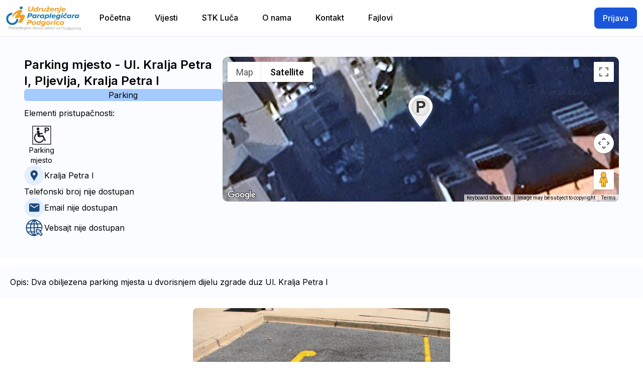

--- FILE ---
content_type: text/html; charset=utf-8
request_url: https://www.osipodgorica.me/objekti/parking-mjesto-ul-kralja-petra-i
body_size: 22952
content:
<!DOCTYPE html><html lang="sr" style="scroll-padding-top:4.5rem"><head><meta charSet="utf-8"/><meta name="viewport" content="width=device-width, initial-scale=1"/><link rel="stylesheet" href="/_next/static/css/f09543ba715abd0b.css" data-precedence="next"/><link rel="stylesheet" href="/_next/static/css/960c3ae130cfde0e.css" data-precedence="next"/><link rel="preload" as="script" fetchPriority="low" href="/_next/static/chunks/webpack-4c8eecf7fdfa4e50.js"/><script src="/_next/static/chunks/fd9d1056-2d14b4dfcb5964ce.js" async=""></script><script src="/_next/static/chunks/2117-21cc73a4a7994fe5.js" async=""></script><script src="/_next/static/chunks/main-app-cc8bcc83822efc61.js" async=""></script><script src="/_next/static/chunks/1407-71328eb52896fb53.js" async=""></script><script src="/_next/static/chunks/2972-98403c760c4fc2c5.js" async=""></script><script src="/_next/static/chunks/605-d13e801b07741b34.js" async=""></script><script src="/_next/static/chunks/5878-5a86769ae395034b.js" async=""></script><script src="/_next/static/chunks/app/(client)/layout-af56435c6008121c.js" async=""></script><script src="/_next/static/chunks/app/(client)/error-99d43437dc638b33.js" async=""></script><script src="/_next/static/chunks/app/(auth)/layout-34814898ee4bf925.js" async=""></script><script src="/_next/static/chunks/7061-d4d1e9e82c04e55b.js" async=""></script><script src="/_next/static/chunks/app/layout-b3d0fea41fcc23bb.js" async=""></script><script src="/_next/static/chunks/9081a741-390ab02969c4f278.js" async=""></script><script src="/_next/static/chunks/93854f56-db893758471bc0a2.js" async=""></script><script src="/_next/static/chunks/4e6af11a-38526d74176e45fb.js" async=""></script><script src="/_next/static/chunks/7484-3205cedbcba50927.js" async=""></script><script src="/_next/static/chunks/3006-4243c40dd17044ec.js" async=""></script><script src="/_next/static/chunks/app/(client)/objekti/%5Bslug%5D/page-6fa1489ee51e6969.js" async=""></script><link rel="preload" href="https://www.googletagmanager.com/gtag/js?id=G-3MEKW6PWVC" as="script"/><title>Objekti | Udruženje paraplegičara Podgorica</title><meta name="description" content="Zvanična stranica Udruženja paraplegičara Podgorica."/><meta name="keywords" content="udruženje, paraplegičari, Podgorica, invaliditet, podrška"/><meta name="robots" content="index, follow"/><link rel="canonical" href="https://osipodgorica.me"/><meta property="og:title" content="Udruženje paraplegičara Podgorica"/><meta property="og:description" content="Podrška i osnaživanje osoba sa paraplegijom u Podgorici."/><meta property="og:url" content="https://osipodgorica.me"/><meta property="og:site_name" content="Udruženje paraplegičara Podgorica"/><meta property="og:locale" content="sr_ME"/><meta property="og:image" content="https://www.osipodgorica.me/_next/image?url=%2F_next%2Fstatic%2Fmedia%2Flogo.d62ff724.png&amp;w=384&amp;q=75"/><meta property="og:image:width" content="1200"/><meta property="og:image:height" content="630"/><meta property="og:image:alt" content="Udruženje paraplegičara Podgorica"/><meta property="og:type" content="website"/><meta name="twitter:card" content="summary_large_image"/><meta name="twitter:site" content="@paraplegicaripg"/><meta name="twitter:creator" content="@paraplegicaripg"/><meta name="twitter:title" content="Udruženje paraplegičara Podgorica"/><meta name="twitter:description" content="Podrška i osnaživanje osoba sa paraplegijom u Podgorici."/><meta name="twitter:image" content="https://www.osipodgorica.me/_next/image?url=%2F_next%2Fstatic%2Fmedia%2Flogo.d62ff724.png&amp;w=384&amp;q=75"/><link rel="icon" href="/favicon.ico" type="image/x-icon" sizes="16x16"/><meta name="next-size-adjust"/><script src="/_next/static/chunks/polyfills-42372ed130431b0a.js" noModule=""></script></head><body class="__className_f367f3"><header class="fixed left-0 top-0 z-20 w-full border-b border-gray-200 bg-white dark:border-gray-600 dark:bg-gray-900"><nav class="container mx-auto flex flex-wrap items-center justify-between p-3"><a class="mr-4" href="/"><span class="sr-only">Početna stranica</span><img alt="OSI logo" title="OSI logo" loading="lazy" width="150" height="150" decoding="async" data-nimg="1" class="select-none" style="color:transparent" srcSet="/_next/image?url=%2F_next%2Fstatic%2Fmedia%2Flogo.d62ff724.png&amp;w=256&amp;q=75 1x, /_next/image?url=%2F_next%2Fstatic%2Fmedia%2Flogo.d62ff724.png&amp;w=384&amp;q=75 2x" src="/_next/image?url=%2F_next%2Fstatic%2Fmedia%2Flogo.d62ff724.png&amp;w=384&amp;q=75"/></a><div class="flex items-center space-x-4 lg:order-2 lg:ml-auto"><button type="button" aria-label="Toggle navigation" aria-expanded="false" class="inline-flex h-10 w-10 items-center justify-center rounded-lg px-2 text-sm text-gray-500 hover:bg-gray-100 focus:outline-none focus:ring-2 focus:ring-gray-200 lg:hidden dark:text-gray-400 dark:hover:bg-gray-700 dark:focus:ring-gray-600"><svg xmlns="http://www.w3.org/2000/svg" fill="none" aria-hidden="true" viewBox="0 0 17 14"><path stroke="currentColor" stroke-linecap="round" stroke-linejoin="round" stroke-width="2" d="M1 1h15M1 7h15M1 13h15"></path></svg></button><a href="/prijava"><button type="button" class="rounded-lg px-4 py-2 font-medium transition duration-300 ease-in-out dark:mb-2 dark:mr-2 dark:rounded dark:px-5 dark:py-2.5 bg-blue-700 hover:bg-blue-800 text-white border border-blue-700">Prijava</button></a></div><div class="items-center justify-between hidden w-full lg:order-1 lg:ml-3 lg:flex lg:w-[70%]"><ul class="mt-4 flex flex-col rounded-lg border border-gray-100 bg-gray-50 p-4 font-medium lg:mt-0 lg:flex-row lg:space-x-8 lg:border-0 lg:bg-white lg:p-0 dark:border-gray-700 dark:bg-gray-800 lg:dark:bg-gray-900"><a href="/"><li class="block  px-2 py-3 lg:px-2 lg:py-2 border-b-2 border-transparent cursor-pointer hover:border-b-2 hover:border-[#3182ce]">Početna</li></a><a href="/vijesti"><li class="block  px-2 py-3 lg:px-2 lg:py-2 border-b-2 border-transparent cursor-pointer hover:border-b-2 hover:border-[#3182ce]">Vijesti</li></a><a href="/stk-luca"><li class="block  px-2 py-3 lg:px-2 lg:py-2 border-b-2 border-transparent cursor-pointer hover:border-b-2 hover:border-[#3182ce]">STK Luča</li></a><a href="/o-nama"><li class="block  px-2 py-3 lg:px-2 lg:py-2 border-b-2 border-transparent cursor-pointer hover:border-b-2 hover:border-[#3182ce]">O nama</li></a><a href="/kontakt"><li class="block  px-2 py-3 lg:px-2 lg:py-2 border-b-2 border-transparent cursor-pointer hover:border-b-2 hover:border-[#3182ce]">Kontakt</li></a><a href="/fajlovi"><li class="block  px-2 py-3 lg:px-2 lg:py-2 border-b-2 border-transparent cursor-pointer hover:border-b-2 hover:border-[#3182ce]">Fajlovi</li></a></ul></div></nav></header><main class="pageLayout"><div class=" flex h-[40%] flex-col gap-6 bg-lightBlue p-10 md:flex-row md:px-8 lg:px-12"><div class="flex flex-col gap-4 md:w-1/3"><h1 class="text-xl font-semibold md:text-2xl">Parking mjesto - Ul. Kralja Petra I, Pljevlja<!-- -->, <!-- -->Kralja Petra I<!-- --> <br/></h1><div class="w-full rounded-md bg-blue-300 px-2 text-center text-sm md:text-base"><p class="truncate">Parking</p></div><div class="mt-3"><h3 class="mb-3 text-sm md:text-base">Elementi pristupačnosti:</h3><div class="grid grid-cols-2 gap-3 sm:grid-cols-3 md:grid-cols-4 lg:grid-cols-5"><div class="flex flex-col items-center text-center"><img alt="Parking mjesto" loading="lazy" width="40" height="40" decoding="async" data-nimg="1" class="m-auto" style="color:transparent" src="https://api.osipodgorica.me/uploads/features/parking_mjesto.svg"/><p class="text-xs md:text-sm">Parking mjesto</p></div></div></div><div class="flex flex-col gap-5"><div class="flex items-center gap-5"><svg xmlns="http://www.w3.org/2000/svg" width="40" height="40" fill="none" viewBox="0 0 65 64"><rect width="64" height="64" x="0.24" fill="#E3EEFD" rx="32"></rect><g clip-path="url(#locationIcon_svg__a)"><path fill="#1A477E" d="M32.24 15.333A11.658 11.658 0 0 0 20.574 27c0 2.9.833 5.617 2.35 8.067 1.583 2.566 3.666 4.766 5.266 7.333.784 1.25 1.35 2.417 1.95 3.767.434.916.784 2.5 2.1 2.5 1.317 0 1.667-1.584 2.084-2.5.616-1.35 1.166-2.517 1.95-3.767 1.6-2.55 3.683-4.75 5.266-7.333 1.534-2.45 2.367-5.167 2.367-8.067 0-6.45-5.217-11.667-11.667-11.667Zm0 16.25a4.168 4.168 0 0 1-4.166-4.166c0-2.3 1.866-4.167 4.166-4.167 2.3 0 4.167 1.867 4.167 4.167s-1.867 4.166-4.167 4.166Z"></path></g><defs><clipPath id="locationIcon_svg__a"><path fill="#fff" d="M12.24 12h40v40h-40z"></path></clipPath></defs></svg><address class="not-italic">Kralja Petra I</address></div><div class="flex flex-col gap-3"><p class="text-sm md:text-base">Telefonski broj nije dostupan</p></div><div class="flex items-center gap-5"><svg xmlns="http://www.w3.org/2000/svg" width="40" height="40" fill="none" viewBox="0 0 65 64"><rect width="64" height="64" x="0.74" fill="#E3EEFD" rx="32"></rect><g clip-path="url(#mail_svg__a)"><path fill="#1A477E" d="M46.074 18.667H19.407c-1.834 0-3.317 1.5-3.317 3.333l-.017 20c0 1.833 1.5 3.333 3.334 3.333h26.667c1.833 0 3.333-1.5 3.333-3.333V22c0-1.833-1.5-3.333-3.333-3.333Zm0 6.666L32.74 33.667l-13.333-8.334V22l13.333 8.333L46.074 22v3.333Z"></path></g><defs><clipPath id="mail_svg__a"><path fill="#fff" d="M12.74 12h40v40h-40z"></path></clipPath></defs></svg><p class="text-sm md:text-base">Email nije dostupan</p></div><div class="flex items-center gap-5"><svg xmlns="http://www.w3.org/2000/svg" width="40" height="40" fill="none" stroke="#1A477E" stroke-width="3" viewBox="0 0 64 64"><path d="M39.93 55.72a24.86 24.86 0 1 1 16.93-23.57 37.24 37.24 0 0 1-.73 6"></path><path d="M37.86 51.1A47 47 0 0 1 32 56.7M32 7a34.14 34.14 0 0 1 11.57 23 34.07 34.07 0 0 1 .09 4.85M32 7a34.09 34.09 0 0 0-11.69 25.46c0 16.2 7.28 21 11.66 24.24M10.37 19.9h43.38M32 6.99V56.7M11.05 45.48h25.99M7.14 32.46l49.72-.61M53.57 57 58 52.56l-8-8 4.55-2.91a.38.38 0 0 0-.12-.7l-15.29-3.58a.39.39 0 0 0-.46.46L42 53.41a.39.39 0 0 0 .71.13L45.57 49Z"></path></svg><p class="text-sm md:text-base">Vebsajt nije dostupan</p></div></div></div><div class="hidden w-full md:flex md:w-2/3"></div></div><div class="px-4 md:hidden"></div><div class="rounded-md bg-[#FAFCFF] p-4 text-sm md:mt-4 md:p-5 md:text-base">Opis: Dva obiljezena parking mjesta u dvorisnjem dijelu zgrade duz Ul. Kralja Petra I</div><div class="relative m-auto mt-5 w-full md:w-[75%] lg:w-[50%]"><div class="swiper"><div class="swiper-wrapper"><div class="swiper-slide"><div><div class="relative flex h-auto w-full flex-col items-start justify-between overflow-hidden rounded-lg shadow-lg transition-all duration-300 ease-in-out undefined"><div class="h-80 w-full bg-cover bg-center p-20" style="background-image:url(https://api.osipodgorica.me/uploads/2015/09/parking-mjesto_0016.jpg)"></div><div class="flex w-full flex-col bg-white p-4"></div></div></div></div><div class="swiper-slide"><div><div class="relative flex h-auto w-full flex-col items-start justify-between overflow-hidden rounded-lg shadow-lg transition-all duration-300 ease-in-out undefined"><div class="h-80 w-full bg-cover bg-center p-20" style="background-image:url(https://api.osipodgorica.me/uploads/2015/09/pljevlja-parking-5.jpg)"></div><div class="flex w-full flex-col bg-white p-4"></div></div></div></div></div><div class="swiper-button-prev"></div><div class="swiper-button-next"></div></div></div></main><footer class="text-surface/75 centeredContent relative m-auto  mt-20 text-center lg:text-left dark:bg-neutral-700 dark:text-white/75"><div class="flex items-center justify-between border-b-2 border-neutral-200 p-6 lg:justify-between dark:border-white/10"><div class="ml-auto flex justify-center"><a href="https://www.facebook.com/osipodgorica.me" target="_blank" class="me-6 [&amp;&gt;svg]:h-4 [&amp;&gt;svg]:w-4"><svg xmlns="http://www.w3.org/2000/svg" fill="currentColor" viewBox="0 0 320 512"><path d="M80 299.3V512H196V299.3h86.5l18-97.8H196V166.9c0-51.7 20.3-71.5 72.7-71.5c16.3 0 29.4 .4 37 1.2V7.9C291.4 4 256.4 0 236.2 0C129.3 0 80 50.5 80 159.4v42.1H14v97.8H80z"></path></svg></a><a href="https://x.com/paraplegicaripg" target="_blank" class="me-6 [&amp;&gt;svg]:h-4 [&amp;&gt;svg]:w-4 "><svg xmlns="http://www.w3.org/2000/svg" fill="currentColor" viewBox="0 0 512 512"><path d="M389.2 48h70.6L305.6 224.2 487 464H345L233.7 318.6 106.5 464H35.8L200.7 275.5 26.8 48H172.4L272.9 180.9 389.2 48zM364.4 421.8h39.1L151.1 88h-42L364.4 421.8z"></path></svg></a><a href="https://www.instagram.com/osi.pg/?__d=1" target="_blank" class="me-6 [&amp;&gt;svg]:h-4 [&amp;&gt;svg]:w-4"><svg xmlns="http://www.w3.org/2000/svg" fill="currentColor" viewBox="0 0 448 512"><path d="M224.1 141c-63.6 0-114.9 51.3-114.9 114.9s51.3 114.9 114.9 114.9S339 319.5 339 255.9 287.7 141 224.1 141zm0 189.6c-41.1 0-74.7-33.5-74.7-74.7s33.5-74.7 74.7-74.7 74.7 33.5 74.7 74.7-33.6 74.7-74.7 74.7zm146.4-194.3c0 14.9-12 26.8-26.8 26.8-14.9 0-26.8-12-26.8-26.8s12-26.8 26.8-26.8 26.8 12 26.8 26.8zm76.1 27.2c-1.7-35.9-9.9-67.7-36.2-93.9-26.2-26.2-58-34.4-93.9-36.2-37-2.1-147.9-2.1-184.9 0-35.8 1.7-67.6 9.9-93.9 36.1s-34.4 58-36.2 93.9c-2.1 37-2.1 147.9 0 184.9 1.7 35.9 9.9 67.7 36.2 93.9s58 34.4 93.9 36.2c37 2.1 147.9 2.1 184.9 0 35.9-1.7 67.7-9.9 93.9-36.2 26.2-26.2 34.4-58 36.2-93.9 2.1-37 2.1-147.8 0-184.8zM398.8 388c-7.8 19.6-22.9 34.7-42.6 42.6-29.5 11.7-99.5 9-132.1 9s-102.7 2.6-132.1-9c-19.6-7.8-34.7-22.9-42.6-42.6-11.7-29.5-9-99.5-9-132.1s-2.6-102.7 9-132.1c7.8-19.6 22.9-34.7 42.6-42.6 29.5-11.7 99.5-9 132.1-9s102.7-2.6 132.1 9c19.6 7.8 34.7 22.9 42.6 42.6 11.7 29.5 9 99.5 9 132.1s2.7 102.7-9 132.1z"></path></svg></a></div></div><div class="mx-6 py-10 text-center md:text-left"><div class="grid-1 grid gap-8 md:grid-cols-2 lg:grid-cols-4"><div><svg xmlns="http://www.w3.org/2000/svg" xmlns:xlink="http://www.w3.org/1999/xlink" width="200" height="64" fill="none"><path fill="url(#LogoWithoutBackground_svg__a)" d="M.26 0h199.481v64H.26z"></path><defs><pattern id="LogoWithoutBackground_svg__a" width="1" height="1" patternContentUnits="objectBoundingBox"><use xlink:href="#LogoWithoutBackground_svg__b" transform="scale(.00417 .01299)"></use></pattern><image xlink:href="[data-uri]" id="LogoWithoutBackground_svg__b" width="240" height="77"></image></defs></svg><p class="mt-5">Udruženje paraplegičara Podgorica je nevladina, humanitarna organizacija koja se bavi zaštitom prava lica sa invaliditetom.</p></div><div><h6 class="mb-4 font-semibold uppercase">Najnoviji članci</h6><p class="text-gray-600">Trenutno nema članaka.</p></div><div><h6 class="mb-4 flex justify-center font-semibold uppercase md:justify-start">Linkovi</h6><p class="mb-4"><a class="duration-200 hover:text-blue-500" href="/vijesti">Vijesti</a></p><p class="mb-4"><a class="duration-200 hover:text-blue-500" href="/stk-luca">STK Luča</a></p><p class="mb-4"><a class="duration-200 hover:text-blue-500" href="/o-nama">O nama</a></p><p><a class="duration-200 hover:text-blue-500" href="/kontakt">Kontakt</a></p></div><div><h6 class="mb-4 flex justify-center font-semibold uppercase md:justify-start">Kontakt</h6><p class="mb-4 flex items-center justify-center md:justify-start"><span class="me-3 [&amp;&gt;svg]:h-5 [&amp;&gt;svg]:w-5"><svg xmlns="http://www.w3.org/2000/svg" viewBox="0 0 24 24" fill="currentColor"><path d="M11.47 3.84a.75.75 0 011.06 0l8.69 8.69a.75.75 0 101.06-1.06l-8.689-8.69a2.25 2.25 0 00-3.182 0l-8.69 8.69a.75.75 0 001.061 1.06l8.69-8.69z"></path><path d="M12 5.432l8.159 8.159c.03.03.06.058.091.086v6.198c0 1.035-.84 1.875-1.875 1.875H15a.75.75 0 01-.75-.75v-4.5a.75.75 0 00-.75-.75h-3a.75.75 0 00-.75.75V21a.75.75 0 01-.75.75H5.625a1.875 1.875 0 01-1.875-1.875v-6.198a2.29 2.29 0 00.091-.086L12 5.43z"></path></svg></span>Ul. Vojvode Ilije Plamenca br. 106, Podgorica</p><p class="mb-4 flex items-center justify-center md:justify-start"><span class="me-3 [&amp;&gt;svg]:h-5 [&amp;&gt;svg]:w-5"><svg xmlns="http://www.w3.org/2000/svg" viewBox="0 0 24 24" fill="currentColor"><path d="M1.5 8.67v8.58a3 3 0 003 3h15a3 3 0 003-3V8.67l-8.928 5.493a3 3 0 01-3.144 0L1.5 8.67z"></path><path d="M22.5 6.908V6.75a3 3 0 00-3-3h-15a3 3 0 00-3 3v.158l9.714 5.978a1.5 1.5 0 001.572 0L22.5 6.908z"></path></svg></span><a class="defaultLink" href="mailto:paraplegicaripg@gmail.com">paraplegicaripg@gmail.com</a></p><p class="mb-4 flex items-center justify-center md:justify-start"><span class="me-3 [&amp;&gt;svg]:h-5 [&amp;&gt;svg]:w-5"><svg xmlns="http://www.w3.org/2000/svg" viewBox="0 0 24 24" fill="currentColor"><path fill-rule="evenodd" d="M1.5 4.5a3 3 0 013-3h1.372c.86 0 1.61.586 1.819 1.42l1.105 4.423a1.875 1.875 0 01-.694 1.955l-1.293.97c-.135.101-.164.249-.126.352a11.285 11.285 0 006.697 6.697c.103.038.25.009.352-.126l.97-1.293a1.875 1.875 0 011.955-.694l4.423 1.105c.834.209 1.42.959 1.42 1.82V19.5a3 3 0 01-3 3h-2.25C8.552 22.5 1.5 15.448 1.5 6.75V4.5z" clip-rule="evenodd"></path></svg></span><a class="defaultLink" href="tel:+38267449999">+382 67 449 999</a></p></div></div></div><div class="absolute bottom-5 right-5 flex flex-col items-center text-sm text-gray-600"><p>Powered by</p><a href="https://www.vegaitglobal.com/" target="_blank"><img alt="Vega IT" loading="lazy" width="100" height="60" decoding="async" data-nimg="1" class="opacity-70 transition-opacity duration-200 hover:opacity-100" style="color:transparent" src="/logo_vega.svg"/></a></div></footer><div class="Toastify"></div><script src="/_next/static/chunks/webpack-4c8eecf7fdfa4e50.js" async=""></script><script>(self.__next_f=self.__next_f||[]).push([0]);self.__next_f.push([2,null])</script><script>self.__next_f.push([1,"1:HL[\"/_next/static/media/e4af272ccee01ff0-s.p.woff2\",\"font\",{\"crossOrigin\":\"\",\"type\":\"font/woff2\"}]\n2:HL[\"/_next/static/css/f09543ba715abd0b.css\",\"style\"]\n3:HL[\"/_next/static/css/960c3ae130cfde0e.css\",\"style\"]\n"])</script><script>self.__next_f.push([1,"4:I[12846,[],\"\"]\n7:I[4707,[],\"\"]\n9:I[36423,[],\"\"]\na:I[92328,[\"1407\",\"static/chunks/1407-71328eb52896fb53.js\",\"2972\",\"static/chunks/2972-98403c760c4fc2c5.js\",\"605\",\"static/chunks/605-d13e801b07741b34.js\",\"5878\",\"static/chunks/5878-5a86769ae395034b.js\",\"8496\",\"static/chunks/app/(client)/layout-af56435c6008121c.js\"],\"default\"]\nb:I[41714,[\"1407\",\"static/chunks/1407-71328eb52896fb53.js\",\"8616\",\"static/chunks/app/(client)/error-99d43437dc638b33.js\"],\"default\"]\nc:I[35707,[\"1407\",\"static/chunks/1407-71328eb52896fb53.js\",\"2972\",\"static/chunks/2972-98403c760c4fc2c5.js\",\"605\",\"static/chunks/605-d13e801b07741b34.js\",\"5878\",\"static/chunks/5878-5a86769ae395034b.js\",\"8496\",\"static/chunks/app/(client)/layout-af56435c6008121c.js\"],\"default\"]\nd:I[45487,[\"605\",\"static/chunks/605-d13e801b07741b34.js\",\"6695\",\"static/chunks/app/(auth)/layout-34814898ee4bf925.js\"],\"default\"]\ne:I[52759,[\"7061\",\"static/chunks/7061-d4d1e9e82c04e55b.js\",\"605\",\"static/chunks/605-d13e801b07741b34.js\",\"3185\",\"static/chunks/app/layout-b3d0fea41fcc23bb.js\"],\"default\"]\n13:I[14888,[\"7061\",\"static/chunks/7061-d4d1e9e82c04e55b.js\",\"605\",\"static/chunks/605-d13e801b07741b34.js\",\"3185\",\"static/chunks/app/layout-b3d0fea41fcc23bb.js\"],\"GoogleAnalytics\"]\n15:I[61060,[],\"\"]\n8:[\"slug\",\"parking-mjesto-ul-kralja-petra-i\",\"d\"]\nf:{\"fontFamily\":\"system-ui,\\\"Segoe UI\\\",Roboto,Helvetica,Arial,sans-serif,\\\"Apple Color Emoji\\\",\\\"Segoe UI Emoji\\\"\",\"height\":\"100vh\",\"textAlign\":\"center\",\"display\":\"flex\",\"flexDirection\":\"column\",\"alignItems\":\"center\",\"justifyContent\":\"center\"}\n10:{\"display\":\"inline-block\",\"margin\":\"0 20px 0 0\",\"padding\":\"0 23px 0 0\",\"fontSize\":24,\"fontWeight\":500,\"verticalAlign\":\"top\",\"lineHeight\":\"49px\"}\n11:{\"display\":\"inline-block\"}\n12:{\"fontSize\":14,\"fontWeight\":400,\"lineHeight\":\"49px\",\"margin\":0}\n16:[]\n"])</script><script>self.__next_f.push([1,"0:[\"$\",\"$L4\",null,{\"buildId\":\"4Ca5EVFrxml75fzl2QhV7\",\"assetPrefix\":\"\",\"urlParts\":[\"\",\"objekti\",\"parking-mjesto-ul-kralja-petra-i\"],\"initialTree\":[\"\",{\"children\":[\"(client)\",{\"children\":[\"objekti\",{\"children\":[[\"slug\",\"parking-mjesto-ul-kralja-petra-i\",\"d\"],{\"children\":[\"__PAGE__\",{}]}]}]}]},\"$undefined\",\"$undefined\",true],\"initialSeedData\":[\"\",{\"children\":[\"(client)\",{\"children\":[\"objekti\",{\"children\":[[\"slug\",\"parking-mjesto-ul-kralja-petra-i\",\"d\"],{\"children\":[\"__PAGE__\",{},[[\"$L5\",\"$L6\",[[\"$\",\"link\",\"0\",{\"rel\":\"stylesheet\",\"href\":\"/_next/static/css/960c3ae130cfde0e.css\",\"precedence\":\"next\",\"crossOrigin\":\"$undefined\"}]]],null],null]},[null,[\"$\",\"$L7\",null,{\"parallelRouterKey\":\"children\",\"segmentPath\":[\"children\",\"(client)\",\"children\",\"objekti\",\"children\",\"$8\",\"children\"],\"error\":\"$undefined\",\"errorStyles\":\"$undefined\",\"errorScripts\":\"$undefined\",\"template\":[\"$\",\"$L9\",null,{}],\"templateStyles\":\"$undefined\",\"templateScripts\":\"$undefined\",\"notFound\":\"$undefined\",\"notFoundStyles\":\"$undefined\"}]],null]},[null,[\"$\",\"$L7\",null,{\"parallelRouterKey\":\"children\",\"segmentPath\":[\"children\",\"(client)\",\"children\",\"objekti\",\"children\"],\"error\":\"$undefined\",\"errorStyles\":\"$undefined\",\"errorScripts\":\"$undefined\",\"template\":[\"$\",\"$L9\",null,{}],\"templateStyles\":\"$undefined\",\"templateScripts\":\"$undefined\",\"notFound\":\"$undefined\",\"notFoundStyles\":\"$undefined\"}]],null]},[[null,[[\"$\",\"$La\",null,{}],[\"$\",\"main\",null,{\"className\":\"pageLayout\",\"children\":[\"$\",\"$L7\",null,{\"parallelRouterKey\":\"children\",\"segmentPath\":[\"children\",\"(client)\",\"children\"],\"error\":\"$b\",\"errorStyles\":[],\"errorScripts\":[],\"template\":[\"$\",\"$L9\",null,{}],\"templateStyles\":\"$undefined\",\"templateScripts\":\"$undefined\",\"notFound\":[[\"$\",\"title\",null,{\"children\":\"404: This page could not be found.\"}],[\"$\",\"div\",null,{\"style\":{\"fontFamily\":\"system-ui,\\\"Segoe UI\\\",Roboto,Helvetica,Arial,sans-serif,\\\"Apple Color Emoji\\\",\\\"Segoe UI Emoji\\\"\",\"height\":\"100vh\",\"textAlign\":\"center\",\"display\":\"flex\",\"flexDirection\":\"column\",\"alignItems\":\"center\",\"justifyContent\":\"center\"},\"children\":[\"$\",\"div\",null,{\"children\":[[\"$\",\"style\",null,{\"dangerouslySetInnerHTML\":{\"__html\":\"body{color:#000;background:#fff;margin:0}.next-error-h1{border-right:1px solid rgba(0,0,0,.3)}@media (prefers-color-scheme:dark){body{color:#fff;background:#000}.next-error-h1{border-right:1px solid rgba(255,255,255,.3)}}\"}}],[\"$\",\"h1\",null,{\"className\":\"next-error-h1\",\"style\":{\"display\":\"inline-block\",\"margin\":\"0 20px 0 0\",\"padding\":\"0 23px 0 0\",\"fontSize\":24,\"fontWeight\":500,\"verticalAlign\":\"top\",\"lineHeight\":\"49px\"},\"children\":\"404\"}],[\"$\",\"div\",null,{\"style\":{\"display\":\"inline-block\"},\"children\":[\"$\",\"h2\",null,{\"style\":{\"fontSize\":14,\"fontWeight\":400,\"lineHeight\":\"49px\",\"margin\":0},\"children\":\"This page could not be found.\"}]}]]}]}]],\"notFoundStyles\":[]}]}],[\"$\",\"$Lc\",null,{}]]],null],null]},[[[[\"$\",\"link\",\"0\",{\"rel\":\"stylesheet\",\"href\":\"/_next/static/css/f09543ba715abd0b.css\",\"precedence\":\"next\",\"crossOrigin\":\"$undefined\"}]],[\"$\",\"html\",null,{\"lang\":\"sr\",\"style\":{\"scrollPaddingTop\":\"4.5rem\"},\"children\":[\"$\",\"body\",null,{\"className\":\"__className_f367f3\",\"children\":[[\"$\",\"$Ld\",null,{\"children\":[\"$\",\"$Le\",null,{\"children\":[\"$\",\"$L7\",null,{\"parallelRouterKey\":\"children\",\"segmentPath\":[\"children\"],\"error\":\"$undefined\",\"errorStyles\":\"$undefined\",\"errorScripts\":\"$undefined\",\"template\":[\"$\",\"$L9\",null,{}],\"templateStyles\":\"$undefined\",\"templateScripts\":\"$undefined\",\"notFound\":[[\"$\",\"title\",null,{\"children\":\"404: This page could not be found.\"}],[\"$\",\"div\",null,{\"style\":\"$f\",\"children\":[\"$\",\"div\",null,{\"children\":[[\"$\",\"style\",null,{\"dangerouslySetInnerHTML\":{\"__html\":\"body{color:#000;background:#fff;margin:0}.next-error-h1{border-right:1px solid rgba(0,0,0,.3)}@media (prefers-color-scheme:dark){body{color:#fff;background:#000}.next-error-h1{border-right:1px solid rgba(255,255,255,.3)}}\"}}],[\"$\",\"h1\",null,{\"className\":\"next-error-h1\",\"style\":\"$10\",\"children\":\"404\"}],[\"$\",\"div\",null,{\"style\":\"$11\",\"children\":[\"$\",\"h2\",null,{\"style\":\"$12\",\"children\":\"This page could not be found.\"}]}]]}]}]],\"notFoundStyles\":[]}]}]}],[\"$\",\"$L13\",null,{\"gaId\":\"G-3MEKW6PWVC\"}]]}]}]],null],null],\"couldBeIntercepted\":false,\"initialHead\":[null,\"$L14\"],\"globalErrorComponent\":\"$15\",\"missingSlots\":\"$W16\"}]\n"])</script><script>self.__next_f.push([1,"14:[[\"$\",\"meta\",\"0\",{\"name\":\"viewport\",\"content\":\"width=device-width, initial-scale=1\"}],[\"$\",\"meta\",\"1\",{\"charSet\":\"utf-8\"}],[\"$\",\"title\",\"2\",{\"children\":\"Objekti | Udruženje paraplegičara Podgorica\"}],[\"$\",\"meta\",\"3\",{\"name\":\"description\",\"content\":\"Zvanična stranica Udruženja paraplegičara Podgorica.\"}],[\"$\",\"meta\",\"4\",{\"name\":\"keywords\",\"content\":\"udruženje, paraplegičari, Podgorica, invaliditet, podrška\"}],[\"$\",\"meta\",\"5\",{\"name\":\"robots\",\"content\":\"index, follow\"}],[\"$\",\"link\",\"6\",{\"rel\":\"canonical\",\"href\":\"https://osipodgorica.me\"}],[\"$\",\"meta\",\"7\",{\"property\":\"og:title\",\"content\":\"Udruženje paraplegičara Podgorica\"}],[\"$\",\"meta\",\"8\",{\"property\":\"og:description\",\"content\":\"Podrška i osnaživanje osoba sa paraplegijom u Podgorici.\"}],[\"$\",\"meta\",\"9\",{\"property\":\"og:url\",\"content\":\"https://osipodgorica.me\"}],[\"$\",\"meta\",\"10\",{\"property\":\"og:site_name\",\"content\":\"Udruženje paraplegičara Podgorica\"}],[\"$\",\"meta\",\"11\",{\"property\":\"og:locale\",\"content\":\"sr_ME\"}],[\"$\",\"meta\",\"12\",{\"property\":\"og:image\",\"content\":\"https://www.osipodgorica.me/_next/image?url=%2F_next%2Fstatic%2Fmedia%2Flogo.d62ff724.png\u0026w=384\u0026q=75\"}],[\"$\",\"meta\",\"13\",{\"property\":\"og:image:width\",\"content\":\"1200\"}],[\"$\",\"meta\",\"14\",{\"property\":\"og:image:height\",\"content\":\"630\"}],[\"$\",\"meta\",\"15\",{\"property\":\"og:image:alt\",\"content\":\"Udruženje paraplegičara Podgorica\"}],[\"$\",\"meta\",\"16\",{\"property\":\"og:type\",\"content\":\"website\"}],[\"$\",\"meta\",\"17\",{\"name\":\"twitter:card\",\"content\":\"summary_large_image\"}],[\"$\",\"meta\",\"18\",{\"name\":\"twitter:site\",\"content\":\"@paraplegicaripg\"}],[\"$\",\"meta\",\"19\",{\"name\":\"twitter:creator\",\"content\":\"@paraplegicaripg\"}],[\"$\",\"meta\",\"20\",{\"name\":\"twitter:title\",\"content\":\"Udruženje paraplegičara Podgorica\"}],[\"$\",\"meta\",\"21\",{\"name\":\"twitter:description\",\"content\":\"Podrška i osnaživanje osoba sa paraplegijom u Podgorici.\"}],[\"$\",\"meta\",\"22\",{\"name\":\"twitter:image\",\"content\":\"https://www.osipodgorica.me/_next/image?url=%2F_next%2Fstatic%2Fmedia%2Flogo.d62ff724.png\u0026w=384\u0026q=75\"}],[\"$\",\"link\",\"23\",{\"rel\":\"icon\",\"href\":\"/favicon.ico\",\"type\":\"image/x-icon\",\"sizes\":\"16x16\"}],[\"$\",\"meta\",\"24\",{\"name\":\"next-size-adjust\"}]]\n"])</script><script>self.__next_f.push([1,"5:null\n"])</script><script>self.__next_f.push([1,"17:I[65878,[\"2420\",\"static/chunks/9081a741-390ab02969c4f278.js\",\"9982\",\"static/chunks/93854f56-db893758471bc0a2.js\",\"1910\",\"static/chunks/4e6af11a-38526d74176e45fb.js\",\"1407\",\"static/chunks/1407-71328eb52896fb53.js\",\"2972\",\"static/chunks/2972-98403c760c4fc2c5.js\",\"5878\",\"static/chunks/5878-5a86769ae395034b.js\",\"7484\",\"static/chunks/7484-3205cedbcba50927.js\",\"3006\",\"static/chunks/3006-4243c40dd17044ec.js\",\"3958\",\"static/chunks/app/(client)/objekti/%5Bslug%5D/page-6fa1489ee51e6969.js\"],\"Image\"]\n18:I[19381,[\"2420\",\"static/chunks/9081a741-390ab02969c4f278.js\",\"9982\",\"static/chunks/93854f56-db893758471bc0a2.js\",\"1910\",\"static/chunks/4e6af11a-38526d74176e45fb.js\",\"1407\",\"static/chunks/1407-71328eb52896fb53.js\",\"2972\",\"static/chunks/2972-98403c760c4fc2c5.js\",\"5878\",\"static/chunks/5878-5a86769ae395034b.js\",\"7484\",\"static/chunks/7484-3205cedbcba50927.js\",\"3006\",\"static/chunks/3006-4243c40dd17044ec.js\",\"3958\",\"static/chunks/app/(client)/objekti/%5Bslug%5D/page-6fa1489ee51e6969.js\"],\"default\"]\n19:I[34472,[\"2420\",\"static/chunks/9081a741-390ab02969c4f278.js\",\"9982\",\"static/chunks/93854f56-db893758471bc0a2.js\",\"1910\",\"static/chunks/4e6af11a-38526d74176e45fb.js\",\"1407\",\"static/chunks/1407-71328eb52896fb53.js\",\"2972\",\"static/chunks/2972-98403c760c4fc2c5.js\",\"5878\",\"static/chunks/5878-5a86769ae395034b.js\",\"7484\",\"static/chunks/7484-3205cedbcba50927.js\",\"3006\",\"static/chunks/3006-4243c40dd17044ec.js\",\"3958\",\"static/chunks/app/(client)/objekti/%5Bslug%5D/page-6fa1489ee51e6969.js\"],\"default\"]\n1a:I[24688,[\"2420\",\"static/chunks/9081a741-390ab02969c4f278.js\",\"9982\",\"static/chunks/93854f56-db893758471bc0a2.js\",\"1910\",\"static/chunks/4e6af11a-38526d74176e45fb.js\",\"1407\",\"static/chunks/1407-71328eb52896fb53.js\",\"2972\",\"static/chunks/2972-98403c760c4fc2c5.js\",\"5878\",\"static/chunks/5878-5a86769ae395034b.js\",\"7484\",\"static/chunks/7484-3205cedbcba50927.js\",\"3006\",\"static/chunks/3006-4243c40dd17044ec.js\",\"3958\",\"static/chunks/app/(client)/objekti/%5Bslug%5D/page-6fa1489ee51e6969.js\"],\"default\"]\n"])</script><script>self.__next_f.push([1,"6:[[\"$\",\"div\",null,{\"className\":\" flex h-[40%] flex-col gap-6 bg-lightBlue p-10 md:flex-row md:px-8 lg:px-12\",\"children\":[[\"$\",\"div\",null,{\"className\":\"flex flex-col gap-4 md:w-1/3\",\"children\":[[\"$\",\"h1\",null,{\"className\":\"text-xl font-semibold md:text-2xl\",\"children\":[\"Parking mjesto - Ul. Kralja Petra I, Pljevlja\",\", \",\"Kralja Petra I\",\" \",[\"$\",\"br\",null,{}],null]}],[\"$\",\"div\",null,{\"className\":\"w-full rounded-md bg-blue-300 px-2 text-center text-sm md:text-base\",\"children\":[\"$\",\"p\",null,{\"className\":\"truncate\",\"children\":\"Parking\"}]}],[\"$\",\"div\",null,{\"className\":\"mt-3\",\"children\":[[\"$\",\"h3\",null,{\"className\":\"mb-3 text-sm md:text-base\",\"children\":\"Elementi pristupačnosti:\"}],[\"$\",\"div\",null,{\"className\":\"grid grid-cols-2 gap-3 sm:grid-cols-3 md:grid-cols-4 lg:grid-cols-5\",\"children\":[[\"$\",\"div\",\"5\",{\"className\":\"flex flex-col items-center text-center\",\"children\":[[\"$\",\"$L17\",null,{\"src\":\"https://api.osipodgorica.me/uploads/features/parking_mjesto.svg\",\"height\":40,\"width\":40,\"alt\":\"Parking mjesto\",\"className\":\"m-auto\"}],[\"$\",\"p\",null,{\"className\":\"text-xs md:text-sm\",\"children\":\"Parking mjesto\"}]]}]]}]]}],[\"$\",\"div\",null,{\"className\":\"flex flex-col gap-5\",\"children\":[[\"$\",\"div\",null,{\"className\":\"flex items-center gap-5\",\"children\":[[\"$\",\"svg\",null,{\"xmlns\":\"http://www.w3.org/2000/svg\",\"width\":40,\"height\":40,\"fill\":\"none\",\"viewBox\":\"0 0 65 64\",\"children\":[[\"$\",\"rect\",null,{\"width\":64,\"height\":64,\"x\":0.24,\"fill\":\"#E3EEFD\",\"rx\":32}],[\"$\",\"g\",null,{\"clipPath\":\"url(#locationIcon_svg__a)\",\"children\":[\"$\",\"path\",null,{\"fill\":\"#1A477E\",\"d\":\"M32.24 15.333A11.658 11.658 0 0 0 20.574 27c0 2.9.833 5.617 2.35 8.067 1.583 2.566 3.666 4.766 5.266 7.333.784 1.25 1.35 2.417 1.95 3.767.434.916.784 2.5 2.1 2.5 1.317 0 1.667-1.584 2.084-2.5.616-1.35 1.166-2.517 1.95-3.767 1.6-2.55 3.683-4.75 5.266-7.333 1.534-2.45 2.367-5.167 2.367-8.067 0-6.45-5.217-11.667-11.667-11.667Zm0 16.25a4.168 4.168 0 0 1-4.166-4.166c0-2.3 1.866-4.167 4.166-4.167 2.3 0 4.167 1.867 4.167 4.167s-1.867 4.166-4.167 4.166Z\"}]}],[\"$\",\"defs\",null,{\"children\":[\"$\",\"clipPath\",null,{\"id\":\"locationIcon_svg__a\",\"children\":[\"$\",\"path\",null,{\"fill\":\"#fff\",\"d\":\"M12.24 12h40v40h-40z\"}]}]}]]}],[\"$\",\"address\",null,{\"className\":\"not-italic\",\"children\":\"Kralja Petra I\"}]]}],[\"$\",\"div\",null,{\"className\":\"flex flex-col gap-3\",\"children\":[\"$\",\"p\",null,{\"className\":\"text-sm md:text-base\",\"children\":\"Telefonski broj nije dostupan\"}]}],[\"$\",\"div\",null,{\"className\":\"flex items-center gap-5\",\"children\":[[\"$\",\"svg\",null,{\"xmlns\":\"http://www.w3.org/2000/svg\",\"width\":40,\"height\":40,\"fill\":\"none\",\"viewBox\":\"0 0 65 64\",\"children\":[[\"$\",\"rect\",null,{\"width\":64,\"height\":64,\"x\":0.74,\"fill\":\"#E3EEFD\",\"rx\":32}],[\"$\",\"g\",null,{\"clipPath\":\"url(#mail_svg__a)\",\"children\":[\"$\",\"path\",null,{\"fill\":\"#1A477E\",\"d\":\"M46.074 18.667H19.407c-1.834 0-3.317 1.5-3.317 3.333l-.017 20c0 1.833 1.5 3.333 3.334 3.333h26.667c1.833 0 3.333-1.5 3.333-3.333V22c0-1.833-1.5-3.333-3.333-3.333Zm0 6.666L32.74 33.667l-13.333-8.334V22l13.333 8.333L46.074 22v3.333Z\"}]}],[\"$\",\"defs\",null,{\"children\":[\"$\",\"clipPath\",null,{\"id\":\"mail_svg__a\",\"children\":[\"$\",\"path\",null,{\"fill\":\"#fff\",\"d\":\"M12.74 12h40v40h-40z\"}]}]}]]}],[\"$\",\"p\",null,{\"className\":\"text-sm md:text-base\",\"children\":\"Email nije dostupan\"}]]}],[\"$\",\"div\",null,{\"className\":\"flex items-center gap-5\",\"children\":[[\"$\",\"svg\",null,{\"xmlns\":\"http://www.w3.org/2000/svg\",\"width\":40,\"height\":40,\"fill\":\"none\",\"stroke\":\"#1A477E\",\"strokeWidth\":3,\"viewBox\":\"0 0 64 64\",\"children\":[[\"$\",\"path\",null,{\"d\":\"M39.93 55.72a24.86 24.86 0 1 1 16.93-23.57 37.24 37.24 0 0 1-.73 6\"}],[\"$\",\"path\",null,{\"d\":\"M37.86 51.1A47 47 0 0 1 32 56.7M32 7a34.14 34.14 0 0 1 11.57 23 34.07 34.07 0 0 1 .09 4.85M32 7a34.09 34.09 0 0 0-11.69 25.46c0 16.2 7.28 21 11.66 24.24M10.37 19.9h43.38M32 6.99V56.7M11.05 45.48h25.99M7.14 32.46l49.72-.61M53.57 57 58 52.56l-8-8 4.55-2.91a.38.38 0 0 0-.12-.7l-15.29-3.58a.39.39 0 0 0-.46.46L42 53.41a.39.39 0 0 0 .71.13L45.57 49Z\"}]]}],[\"$\",\"p\",null,{\"className\":\"text-sm md:text-base\",\"children\":\"Vebsajt nije dostupan\"}]]}]]}]]}],[\"$\",\"div\",null,{\"className\":\"hidden w-full md:flex md:w-2/3\",\"children\":[\"$\",\"$L18\",null,{\"style\":{\"height\":\"80%\",\"width\":\"100%\",\"borderRadius\":10},\"options\":{\"icon\":{\"url\":\"https://api.osipodgorica.me/uploads/categories/m-parking.png\"}},\"position\":{\"lat\":43.35556243743948,\"lng\":19.3594229221344}}]}]]}],[\"$\",\"div\",null,{\"className\":\"px-4 md:hidden\",\"children\":[\"$\",\"$L18\",null,{\"style\":{\"marginTop\":\"2%\",\"height\":\"40vh\",\"width\":\"100%\",\"borderRadius\":10},\"options\":{\"icon\":{\"url\":\"https://api.osipodgorica.me/uploads/categories/m-parking.png\"}},\"position\":{\"lat\":43.35556243743948,\"lng\":19.3594229221344}}]}],[\"$\",\"div\",null,{\"className\":\"rounded-md bg-[#FAFCFF] p-4 text-sm md:mt-4 md:p-5 md:text-base\",\"dangerouslySetInnerHTML\":{\"__html\":\"Opis: Dva obiljezena parking mjesta u dvorisnjem dijelu zgrade duz Ul. Kralja Petra I\"}}],[\"$\",\"div\",null,{\"className\":\"relative m-auto mt-5 w-full md:w-[75%] lg:w-[50%]\",\"children\":[\"$\",\"$L19\",null,{\"swiperContent\":[[\"$\",\"$L1a\",\"507\",{\"imageSrc\":\"https://api.osipodgorica.me/uploads/2015/09/parking-mjesto_0016.jpg\"}],[\"$\",\"$L1a\",\"508\",{\"imageSrc\":\"https://api.osipodgorica.me/uploads/2015/09/pljevlja-parking-5.jpg\"}]]}]}]]\n"])</script></body></html>

--- FILE ---
content_type: text/x-component
request_url: https://www.osipodgorica.me/prijava?_rsc=1ww6r
body_size: 149
content:
0:["4Ca5EVFrxml75fzl2QhV7",[["children","(auth)",["(auth)",{"children":["prijava",{"children":["__PAGE__",{}]}]},"$undefined","$undefined",true],null,null]]]


--- FILE ---
content_type: text/x-component
request_url: https://www.osipodgorica.me/o-nama?_rsc=1ww6r
body_size: 3174
content:
2:I[19381,["1910","static/chunks/4e6af11a-38526d74176e45fb.js","5534","static/chunks/app/(client)/o-nama/page-abc73305af48a7ba.js"],"default"]
3:I[4707,[],""]
4:I[36423,[],""]
5:I[92328,["1407","static/chunks/1407-71328eb52896fb53.js","2972","static/chunks/2972-98403c760c4fc2c5.js","605","static/chunks/605-d13e801b07741b34.js","5878","static/chunks/5878-5a86769ae395034b.js","8496","static/chunks/app/(client)/layout-af56435c6008121c.js"],"default"]
6:I[41714,["1407","static/chunks/1407-71328eb52896fb53.js","8616","static/chunks/app/(client)/error-99d43437dc638b33.js"],"default"]
7:I[35707,["1407","static/chunks/1407-71328eb52896fb53.js","2972","static/chunks/2972-98403c760c4fc2c5.js","605","static/chunks/605-d13e801b07741b34.js","5878","static/chunks/5878-5a86769ae395034b.js","8496","static/chunks/app/(client)/layout-af56435c6008121c.js"],"default"]
8:I[45487,["605","static/chunks/605-d13e801b07741b34.js","6695","static/chunks/app/(auth)/layout-34814898ee4bf925.js"],"default"]
9:I[52759,["7061","static/chunks/7061-d4d1e9e82c04e55b.js","605","static/chunks/605-d13e801b07741b34.js","3185","static/chunks/app/layout-b3d0fea41fcc23bb.js"],"default"]
e:I[14888,["7061","static/chunks/7061-d4d1e9e82c04e55b.js","605","static/chunks/605-d13e801b07741b34.js","3185","static/chunks/app/layout-b3d0fea41fcc23bb.js"],"GoogleAnalytics"]
a:{"fontFamily":"system-ui,\"Segoe UI\",Roboto,Helvetica,Arial,sans-serif,\"Apple Color Emoji\",\"Segoe UI Emoji\"","height":"100vh","textAlign":"center","display":"flex","flexDirection":"column","alignItems":"center","justifyContent":"center"}
b:{"display":"inline-block","margin":"0 20px 0 0","padding":"0 23px 0 0","fontSize":24,"fontWeight":500,"verticalAlign":"top","lineHeight":"49px"}
c:{"display":"inline-block"}
d:{"fontSize":14,"fontWeight":400,"lineHeight":"49px","margin":0}
0:["4Ca5EVFrxml75fzl2QhV7",[[["",{"children":["(client)",{"children":["o-nama",{"children":["__PAGE__",{}]}]}]},"$undefined","$undefined",true],["",{"children":["(client)",{"children":["o-nama",{"children":["__PAGE__",{},[["$L1",["$","div",null,{"className":"mx-auto max-w-6xl px-4 py-12","children":[["$","h1",null,{"className":"mb-8 text-center text-4xl font-semibold text-gray-800","children":"O nama"}],["$","article",null,{"className":"space-y-8 text-lg text-gray-700","children":[["$","p",null,{"children":["UdruÅ¾enje paraplegiÄara Podgorica je nevladina, humanitarna organizacija koja se bavi zaÅ¡titom prava lica sa invaliditetom. UdruÅ¾enje je osnovano"," ",["$","time",null,{"dateTime":"2002-02-20","children":"20.02.2002. godine"}],"."]}],["$","p",null,{"children":["Registrovano je kao nevladina organizacija u Ministarstvu pravde Crne Gore broj 02-849/02 i zavedeno pod rednim brojem 1468. Preregistracija udruÅ¾enja izvrÅ¡ena"," ",["$","time",null,{"dateTime":"2013-10-30","children":"30.10.2013. godine"}],"."]}],["$","p",null,{"children":[["$","strong",null,{"className":"font-semibold","children":"Misija udruÅ¾enja je"}],": Ostvarivanje prava osoba sa invaliditetom na teritoriji opÅ¡tine Podgorica, predviÄ‘enih meÄ‘unarodnim standardima kroz poboljÅ¡anje izuzetno teÅ¡kog socijal-ekonomskog statusa, izmene i dopune regulative i integracija u druÅ¡tvene tokove."]}],["$","p",null,{"children":[["$","strong",null,{"className":"font-semibold","children":"Glavni cilj udruÅ¾enja"}]," je maksimalno ukljuÄivanje drÅ¾avnih institucija u ispunjavanje obaveza prema licima sa invaliditetom, ne traÅ¾eÄ‡i viÅ¡e nego Å¡to je to praksa u razvijenim zemljama, jer Ä‡emo samo tada moÄ‡i da se svi mnogo viÅ¡e posvetimo afirmaciji lica sa invaliditetom na svim Å¾ivotnim poljima."]}],["$","p",null,{"children":"UdruÅ¾enje ima 258 Älanova, a Älanstvo Äine osobe sa povredama kiÄme, oboljeli od djeÄje paralize, lica sa amputiranim ekstremitetima, kao i lica sa srodnim dijagnozama."}],["$","p",null,{"children":[["$","strong",null,{"className":"font-semibold","children":"Organi upravljanja u udruÅ¾enju su"}],":"]}],["$","ul",null,{"className":"list-disc space-y-2 pl-5","children":[["$","li",null,{"children":["$","strong",null,{"children":"SkupÅ¡tina"}]}],["$","li",null,{"children":["$","strong",null,{"children":"Upravni odbor"}]}],["$","li",null,{"children":["$","strong",null,{"children":"Generalni sekretar"}]}]]}],["$","p",null,{"children":"SkupÅ¡tinu Äine svi Älanovi udruÅ¾enja, dok Upravni odbor saÄinjava 5 lica, od kojih su dva lica sa invaliditetom, odnosno Älanovi UdruÅ¾enja paraplegiÄara Podgorica."}],["$","p",null,{"children":"Generalni sekretar je odgovorno lice koje zastupa i predstavlja udruÅ¾enje."}],["$","p",null,{"children":"UdruÅ¾enje je do sada realizovalo viÅ¡e od 20 projekata i uticalo na izmjenu velikog broja dokumenata na polju poboljÅ¡anja poloÅ¾aja lica sa invaliditetom i danas predstavlja nezaobilazan faktor u druÅ¡tvenim promjenama koje zadiru u interese invalidske populacije."}]]}],["$","section",null,{"className":"mt-16","children":["$","$L2",null,{"style":{"height":"500px","width":"100%","borderRadius":"0.75rem"},"position":{"lat":42.44158353919331,"lng":19.254500037648},"options":{}}]}]]}],null],null],null]},[null,["$","$L3",null,{"parallelRouterKey":"children","segmentPath":["children","(client)","children","o-nama","children"],"error":"$undefined","errorStyles":"$undefined","errorScripts":"$undefined","template":["$","$L4",null,{}],"templateStyles":"$undefined","templateScripts":"$undefined","notFound":"$undefined","notFoundStyles":"$undefined"}]],null]},[[null,[["$","$L5",null,{}],["$","main",null,{"className":"pageLayout","children":["$","$L3",null,{"parallelRouterKey":"children","segmentPath":["children","(client)","children"],"error":"$6","errorStyles":[],"errorScripts":[],"template":["$","$L4",null,{}],"templateStyles":"$undefined","templateScripts":"$undefined","notFound":[["$","title",null,{"children":"404: This page could not be found."}],["$","div",null,{"style":{"fontFamily":"system-ui,\"Segoe UI\",Roboto,Helvetica,Arial,sans-serif,\"Apple Color Emoji\",\"Segoe UI Emoji\"","height":"100vh","textAlign":"center","display":"flex","flexDirection":"column","alignItems":"center","justifyContent":"center"},"children":["$","div",null,{"children":[["$","style",null,{"dangerouslySetInnerHTML":{"__html":"body{color:#000;background:#fff;margin:0}.next-error-h1{border-right:1px solid rgba(0,0,0,.3)}@media (prefers-color-scheme:dark){body{color:#fff;background:#000}.next-error-h1{border-right:1px solid rgba(255,255,255,.3)}}"}}],["$","h1",null,{"className":"next-error-h1","style":{"display":"inline-block","margin":"0 20px 0 0","padding":"0 23px 0 0","fontSize":24,"fontWeight":500,"verticalAlign":"top","lineHeight":"49px"},"children":"404"}],["$","div",null,{"style":{"display":"inline-block"},"children":["$","h2",null,{"style":{"fontSize":14,"fontWeight":400,"lineHeight":"49px","margin":0},"children":"This page could not be found."}]}]]}]}]],"notFoundStyles":[]}]}],["$","$L7",null,{}]]],null],null]},[[[["$","link","0",{"rel":"stylesheet","href":"/_next/static/css/f09543ba715abd0b.css","precedence":"next","crossOrigin":"$undefined"}]],["$","html",null,{"lang":"sr","style":{"scrollPaddingTop":"4.5rem"},"children":["$","body",null,{"className":"__className_f367f3","children":[["$","$L8",null,{"children":["$","$L9",null,{"children":["$","$L3",null,{"parallelRouterKey":"children","segmentPath":["children"],"error":"$undefined","errorStyles":"$undefined","errorScripts":"$undefined","template":["$","$L4",null,{}],"templateStyles":"$undefined","templateScripts":"$undefined","notFound":[["$","title",null,{"children":"404: This page could not be found."}],["$","div",null,{"style":"$a","children":["$","div",null,{"children":[["$","style",null,{"dangerouslySetInnerHTML":{"__html":"body{color:#000;background:#fff;margin:0}.next-error-h1{border-right:1px solid rgba(0,0,0,.3)}@media (prefers-color-scheme:dark){body{color:#fff;background:#000}.next-error-h1{border-right:1px solid rgba(255,255,255,.3)}}"}}],["$","h1",null,{"className":"next-error-h1","style":"$b","children":"404"}],["$","div",null,{"style":"$c","children":["$","h2",null,{"style":"$d","children":"This page could not be found."}]}]]}]}]],"notFoundStyles":[]}]}]}],["$","$Le",null,{"gaId":"G-3MEKW6PWVC"}]]}]}]],null],null],["$Lf",null]]]]
f:[["$","meta","0",{"name":"viewport","content":"width=device-width, initial-scale=1"}],["$","meta","1",{"charSet":"utf-8"}],["$","title","2",{"children":"O nama | UdruÅ¾enje paraplegiÄara Podgorica"}],["$","meta","3",{"name":"description","content":"ZvaniÄna stranica UdruÅ¾enja paraplegiÄara Podgorica."}],["$","meta","4",{"name":"keywords","content":"udruÅ¾enje, paraplegiÄari, Podgorica, invaliditet, podrÅ¡ka"}],["$","meta","5",{"name":"robots","content":"index, follow"}],["$","link","6",{"rel":"canonical","href":"https://osipodgorica.me"}],["$","meta","7",{"property":"og:title","content":"UdruÅ¾enje paraplegiÄara Podgorica"}],["$","meta","8",{"property":"og:description","content":"PodrÅ¡ka i osnaÅ¾ivanje osoba sa paraplegijom u Podgorici."}],["$","meta","9",{"property":"og:url","content":"https://osipodgorica.me"}],["$","meta","10",{"property":"og:site_name","content":"UdruÅ¾enje paraplegiÄara Podgorica"}],["$","meta","11",{"property":"og:locale","content":"sr_ME"}],["$","meta","12",{"property":"og:image","content":"https://www.osipodgorica.me/_next/image?url=%2F_next%2Fstatic%2Fmedia%2Flogo.d62ff724.png&w=384&q=75"}],["$","meta","13",{"property":"og:image:width","content":"1200"}],["$","meta","14",{"property":"og:image:height","content":"630"}],["$","meta","15",{"property":"og:image:alt","content":"UdruÅ¾enje paraplegiÄara Podgorica"}],["$","meta","16",{"property":"og:type","content":"website"}],["$","meta","17",{"name":"twitter:card","content":"summary_large_image"}],["$","meta","18",{"name":"twitter:site","content":"@paraplegicaripg"}],["$","meta","19",{"name":"twitter:creator","content":"@paraplegicaripg"}],["$","meta","20",{"name":"twitter:title","content":"UdruÅ¾enje paraplegiÄara Podgorica"}],["$","meta","21",{"name":"twitter:description","content":"PodrÅ¡ka i osnaÅ¾ivanje osoba sa paraplegijom u Podgorici."}],["$","meta","22",{"name":"twitter:image","content":"https://www.osipodgorica.me/_next/image?url=%2F_next%2Fstatic%2Fmedia%2Flogo.d62ff724.png&w=384&q=75"}],["$","link","23",{"rel":"icon","href":"/favicon.ico","type":"image/x-icon","sizes":"16x16"}],["$","meta","24",{"name":"next-size-adjust"}]]
1:null


--- FILE ---
content_type: text/x-component
request_url: https://www.osipodgorica.me/kontakt?_rsc=1ww6r
body_size: 2016
content:
2:I[41286,["1910","static/chunks/4e6af11a-38526d74176e45fb.js","1407","static/chunks/1407-71328eb52896fb53.js","2972","static/chunks/2972-98403c760c4fc2c5.js","3317","static/chunks/app/(client)/kontakt/page-f2d45f62038d2bee.js"],"default"]
3:I[4707,[],""]
4:I[36423,[],""]
5:I[92328,["1407","static/chunks/1407-71328eb52896fb53.js","2972","static/chunks/2972-98403c760c4fc2c5.js","605","static/chunks/605-d13e801b07741b34.js","5878","static/chunks/5878-5a86769ae395034b.js","8496","static/chunks/app/(client)/layout-af56435c6008121c.js"],"default"]
6:I[41714,["1407","static/chunks/1407-71328eb52896fb53.js","8616","static/chunks/app/(client)/error-99d43437dc638b33.js"],"default"]
7:I[35707,["1407","static/chunks/1407-71328eb52896fb53.js","2972","static/chunks/2972-98403c760c4fc2c5.js","605","static/chunks/605-d13e801b07741b34.js","5878","static/chunks/5878-5a86769ae395034b.js","8496","static/chunks/app/(client)/layout-af56435c6008121c.js"],"default"]
8:I[45487,["605","static/chunks/605-d13e801b07741b34.js","6695","static/chunks/app/(auth)/layout-34814898ee4bf925.js"],"default"]
9:I[52759,["7061","static/chunks/7061-d4d1e9e82c04e55b.js","605","static/chunks/605-d13e801b07741b34.js","3185","static/chunks/app/layout-b3d0fea41fcc23bb.js"],"default"]
e:I[14888,["7061","static/chunks/7061-d4d1e9e82c04e55b.js","605","static/chunks/605-d13e801b07741b34.js","3185","static/chunks/app/layout-b3d0fea41fcc23bb.js"],"GoogleAnalytics"]
a:{"fontFamily":"system-ui,\"Segoe UI\",Roboto,Helvetica,Arial,sans-serif,\"Apple Color Emoji\",\"Segoe UI Emoji\"","height":"100vh","textAlign":"center","display":"flex","flexDirection":"column","alignItems":"center","justifyContent":"center"}
b:{"display":"inline-block","margin":"0 20px 0 0","padding":"0 23px 0 0","fontSize":24,"fontWeight":500,"verticalAlign":"top","lineHeight":"49px"}
c:{"display":"inline-block"}
d:{"fontSize":14,"fontWeight":400,"lineHeight":"49px","margin":0}
0:["4Ca5EVFrxml75fzl2QhV7",[[["",{"children":["(client)",{"children":["kontakt",{"children":["__PAGE__",{}]}]}]},"$undefined","$undefined",true],["",{"children":["(client)",{"children":["kontakt",{"children":["__PAGE__",{},[["$L1",["$","$L2",null,{}],null],null],null]},[null,["$","$L3",null,{"parallelRouterKey":"children","segmentPath":["children","(client)","children","kontakt","children"],"error":"$undefined","errorStyles":"$undefined","errorScripts":"$undefined","template":["$","$L4",null,{}],"templateStyles":"$undefined","templateScripts":"$undefined","notFound":"$undefined","notFoundStyles":"$undefined"}]],null]},[[null,[["$","$L5",null,{}],["$","main",null,{"className":"pageLayout","children":["$","$L3",null,{"parallelRouterKey":"children","segmentPath":["children","(client)","children"],"error":"$6","errorStyles":[],"errorScripts":[],"template":["$","$L4",null,{}],"templateStyles":"$undefined","templateScripts":"$undefined","notFound":[["$","title",null,{"children":"404: This page could not be found."}],["$","div",null,{"style":{"fontFamily":"system-ui,\"Segoe UI\",Roboto,Helvetica,Arial,sans-serif,\"Apple Color Emoji\",\"Segoe UI Emoji\"","height":"100vh","textAlign":"center","display":"flex","flexDirection":"column","alignItems":"center","justifyContent":"center"},"children":["$","div",null,{"children":[["$","style",null,{"dangerouslySetInnerHTML":{"__html":"body{color:#000;background:#fff;margin:0}.next-error-h1{border-right:1px solid rgba(0,0,0,.3)}@media (prefers-color-scheme:dark){body{color:#fff;background:#000}.next-error-h1{border-right:1px solid rgba(255,255,255,.3)}}"}}],["$","h1",null,{"className":"next-error-h1","style":{"display":"inline-block","margin":"0 20px 0 0","padding":"0 23px 0 0","fontSize":24,"fontWeight":500,"verticalAlign":"top","lineHeight":"49px"},"children":"404"}],["$","div",null,{"style":{"display":"inline-block"},"children":["$","h2",null,{"style":{"fontSize":14,"fontWeight":400,"lineHeight":"49px","margin":0},"children":"This page could not be found."}]}]]}]}]],"notFoundStyles":[]}]}],["$","$L7",null,{}]]],null],null]},[[[["$","link","0",{"rel":"stylesheet","href":"/_next/static/css/f09543ba715abd0b.css","precedence":"next","crossOrigin":"$undefined"}]],["$","html",null,{"lang":"sr","style":{"scrollPaddingTop":"4.5rem"},"children":["$","body",null,{"className":"__className_f367f3","children":[["$","$L8",null,{"children":["$","$L9",null,{"children":["$","$L3",null,{"parallelRouterKey":"children","segmentPath":["children"],"error":"$undefined","errorStyles":"$undefined","errorScripts":"$undefined","template":["$","$L4",null,{}],"templateStyles":"$undefined","templateScripts":"$undefined","notFound":[["$","title",null,{"children":"404: This page could not be found."}],["$","div",null,{"style":"$a","children":["$","div",null,{"children":[["$","style",null,{"dangerouslySetInnerHTML":{"__html":"body{color:#000;background:#fff;margin:0}.next-error-h1{border-right:1px solid rgba(0,0,0,.3)}@media (prefers-color-scheme:dark){body{color:#fff;background:#000}.next-error-h1{border-right:1px solid rgba(255,255,255,.3)}}"}}],["$","h1",null,{"className":"next-error-h1","style":"$b","children":"404"}],["$","div",null,{"style":"$c","children":["$","h2",null,{"style":"$d","children":"This page could not be found."}]}]]}]}]],"notFoundStyles":[]}]}]}],["$","$Le",null,{"gaId":"G-3MEKW6PWVC"}]]}]}]],null],null],["$Lf",null]]]]
f:[["$","meta","0",{"name":"viewport","content":"width=device-width, initial-scale=1"}],["$","meta","1",{"charSet":"utf-8"}],["$","title","2",{"children":"Kontakt | UdruÅ¾enje paraplegiÄara Podgorica"}],["$","meta","3",{"name":"description","content":"ZvaniÄna stranica UdruÅ¾enja paraplegiÄara Podgorica."}],["$","meta","4",{"name":"keywords","content":"udruÅ¾enje, paraplegiÄari, Podgorica, invaliditet, podrÅ¡ka"}],["$","meta","5",{"name":"robots","content":"index, follow"}],["$","link","6",{"rel":"canonical","href":"https://osipodgorica.me"}],["$","meta","7",{"property":"og:title","content":"UdruÅ¾enje paraplegiÄara Podgorica"}],["$","meta","8",{"property":"og:description","content":"PodrÅ¡ka i osnaÅ¾ivanje osoba sa paraplegijom u Podgorici."}],["$","meta","9",{"property":"og:url","content":"https://osipodgorica.me"}],["$","meta","10",{"property":"og:site_name","content":"UdruÅ¾enje paraplegiÄara Podgorica"}],["$","meta","11",{"property":"og:locale","content":"sr_ME"}],["$","meta","12",{"property":"og:image","content":"https://www.osipodgorica.me/_next/image?url=%2F_next%2Fstatic%2Fmedia%2Flogo.d62ff724.png&w=384&q=75"}],["$","meta","13",{"property":"og:image:width","content":"1200"}],["$","meta","14",{"property":"og:image:height","content":"630"}],["$","meta","15",{"property":"og:image:alt","content":"UdruÅ¾enje paraplegiÄara Podgorica"}],["$","meta","16",{"property":"og:type","content":"website"}],["$","meta","17",{"name":"twitter:card","content":"summary_large_image"}],["$","meta","18",{"name":"twitter:site","content":"@paraplegicaripg"}],["$","meta","19",{"name":"twitter:creator","content":"@paraplegicaripg"}],["$","meta","20",{"name":"twitter:title","content":"UdruÅ¾enje paraplegiÄara Podgorica"}],["$","meta","21",{"name":"twitter:description","content":"PodrÅ¡ka i osnaÅ¾ivanje osoba sa paraplegijom u Podgorici."}],["$","meta","22",{"name":"twitter:image","content":"https://www.osipodgorica.me/_next/image?url=%2F_next%2Fstatic%2Fmedia%2Flogo.d62ff724.png&w=384&q=75"}],["$","link","23",{"rel":"icon","href":"/favicon.ico","type":"image/x-icon","sizes":"16x16"}],["$","meta","24",{"name":"next-size-adjust"}]]
1:null


--- FILE ---
content_type: application/javascript; charset=UTF-8
request_url: https://www.osipodgorica.me/_next/static/chunks/app/(client)/kontakt/page-f2d45f62038d2bee.js
body_size: 5164
content:
(self.webpackChunk_N_E=self.webpackChunk_N_E||[]).push([[3317],{21124:function(e,t,r){"use strict";r.r(t);var a,l,n,o=r(94746);function s(){return(s=Object.assign?Object.assign.bind():function(e){for(var t=1;t<arguments.length;t++){var r=arguments[t];for(var a in r)({}).hasOwnProperty.call(r,a)&&(e[a]=r[a])}return e}).apply(null,arguments)}t.default=function(e){return o.createElement("svg",s({xmlns:"http://www.w3.org/2000/svg",width:40,height:40,fill:"none",viewBox:"0 0 65 64"},e),a||(a=o.createElement("rect",{width:64,height:64,x:.24,fill:"#E3EEFD",rx:32})),l||(l=o.createElement("g",{clipPath:"url(#contactIcon_svg__a)"},o.createElement("path",{fill:"#1A477E",d:"M23.274 29.983c2.4 4.717 6.266 8.567 10.983 10.984l3.667-3.667c.45-.45 1.116-.6 1.7-.4a19.01 19.01 0 0 0 5.95.95c.916 0 1.666.75 1.666 1.667v5.816c0 .917-.75 1.667-1.666 1.667-15.65 0-28.334-12.683-28.334-28.333 0-.917.75-1.667 1.667-1.667h5.833c.917 0 1.667.75 1.667 1.667 0 2.083.333 4.083.95 5.95.183.583.05 1.233-.417 1.7l-3.666 3.666Z"}))),n||(n=o.createElement("defs",null,o.createElement("clipPath",{id:"contactIcon_svg__a"},o.createElement("path",{fill:"#fff",d:"M12.24 12h40v40h-40z"})))))}},91463:function(e,t,r){"use strict";r.r(t);var a,l,n,o=r(94746);function s(){return(s=Object.assign?Object.assign.bind():function(e){for(var t=1;t<arguments.length;t++){var r=arguments[t];for(var a in r)({}).hasOwnProperty.call(r,a)&&(e[a]=r[a])}return e}).apply(null,arguments)}t.default=function(e){return o.createElement("svg",s({xmlns:"http://www.w3.org/2000/svg",width:40,height:40,fill:"none",viewBox:"0 0 65 64"},e),a||(a=o.createElement("rect",{width:64,height:64,x:.24,fill:"#E3EEFD",rx:32})),l||(l=o.createElement("g",{clipPath:"url(#locationIcon_svg__a)"},o.createElement("path",{fill:"#1A477E",d:"M32.24 15.333A11.658 11.658 0 0 0 20.574 27c0 2.9.833 5.617 2.35 8.067 1.583 2.566 3.666 4.766 5.266 7.333.784 1.25 1.35 2.417 1.95 3.767.434.916.784 2.5 2.1 2.5 1.317 0 1.667-1.584 2.084-2.5.616-1.35 1.166-2.517 1.95-3.767 1.6-2.55 3.683-4.75 5.266-7.333 1.534-2.45 2.367-5.167 2.367-8.067 0-6.45-5.217-11.667-11.667-11.667Zm0 16.25a4.168 4.168 0 0 1-4.166-4.166c0-2.3 1.866-4.167 4.166-4.167 2.3 0 4.167 1.867 4.167 4.167s-1.867 4.166-4.167 4.166Z"}))),n||(n=o.createElement("defs",null,o.createElement("clipPath",{id:"locationIcon_svg__a"},o.createElement("path",{fill:"#fff",d:"M12.24 12h40v40h-40z"})))))}},21460:function(e,t,r){"use strict";r.r(t);var a,l,n,o=r(94746);function s(){return(s=Object.assign?Object.assign.bind():function(e){for(var t=1;t<arguments.length;t++){var r=arguments[t];for(var a in r)({}).hasOwnProperty.call(r,a)&&(e[a]=r[a])}return e}).apply(null,arguments)}t.default=function(e){return o.createElement("svg",s({xmlns:"http://www.w3.org/2000/svg",width:40,height:40,fill:"none",viewBox:"0 0 65 64"},e),a||(a=o.createElement("rect",{width:64,height:64,x:.74,fill:"#E3EEFD",rx:32})),l||(l=o.createElement("g",{clipPath:"url(#mail_svg__a)"},o.createElement("path",{fill:"#1A477E",d:"M46.074 18.667H19.407c-1.834 0-3.317 1.5-3.317 3.333l-.017 20c0 1.833 1.5 3.333 3.334 3.333h26.667c1.833 0 3.333-1.5 3.333-3.333V22c0-1.833-1.5-3.333-3.333-3.333Zm0 6.666L32.74 33.667l-13.333-8.334V22l13.333 8.333L46.074 22v3.333Z"}))),n||(n=o.createElement("defs",null,o.createElement("clipPath",{id:"mail_svg__a"},o.createElement("path",{fill:"#fff",d:"M12.74 12h40v40h-40z"})))))}},41230:function(e,t,r){Promise.resolve().then(r.bind(r,41286))},41286:function(e,t,r){"use strict";r.d(t,{default:function(){return b}});var a=r(57437),l=r(72041),n=r(98840),o=r(71407),s=e=>{let{name:t,label:r,placeholder:l,containerClassName:n,className:s,value:i,errorMessage:c,errors:u=[],rows:d=4,onChange:f}=e;return(0,a.jsxs)("div",{className:(0,o.m)("h-100",n),children:[r&&(0,a.jsx)("label",{htmlFor:t,className:"mb-2 block text-sm font-medium text-gray-900 dark:text-white",children:r}),(0,a.jsx)("textarea",{id:t,name:t,className:(0,o.m)("block w-full rounded-lg border border-gray-300 bg-blue-100 p-2.5 text-sm placeholder-gray-400 placeholder:font-medium focus:border-blue-500 focus-visible:border-blue-500 dark:border-gray-600 dark:bg-gray-700 dark:text-white dark:placeholder-gray-400 dark:focus:border-blue-500 dark:focus-visible:border-blue-500 ",s),placeholder:l,value:i,rows:d,onChange:f}),c&&(0,a.jsx)("p",{className:"text-sm text-red-700",children:c}),(null==u?void 0:u.length)>0?null==u?void 0:u.map((e,t)=>(0,a.jsx)("p",{className:"text-sm text-red-700",children:e},t)):null]})};let i="Ul. Vojvode Ilije Plamenca br. 106.";var c=r(21124),u=r(91463),d=r(21460),f=r(27648),m=e=>{let{variant:t="horizontal"}=e;return"vertical"===t?(0,a.jsxs)("address",{className:"nonItalic flex flex-col gap-y-3",children:[(0,a.jsxs)("div",{className:"flex items-center gap-2",children:[(0,a.jsx)(u.default,{}),(0,a.jsxs)("p",{className:"text-center",children:[i,",",(0,a.jsx)("span",{className:"block",children:"Podgorica, Crna Gora"})]})]}),(0,a.jsxs)("div",{className:"flex items-center gap-2",children:[(0,a.jsx)(c.default,{}),(0,a.jsxs)("p",{className:"flex flex-col gap-x-1 sm:flex-row",children:["Telefon:"," ",(0,a.jsxs)(f.default,{className:"defaultLink",href:"tel:+38267449999",children:["+382 67 44 99 99",(0,a.jsx)("span",{className:"hidden sm:inline",children:";"})]})]})]}),(0,a.jsxs)("div",{className:"flex items-center gap-2",children:[(0,a.jsx)(d.default,{}),(0,a.jsxs)("div",{className:"flex flex-col gap-y-2 leading-4",children:[(0,a.jsxs)("p",{className:"flex flex-col sm:flex-row sm:gap-x-1",children:["E-mail:",(0,a.jsx)(f.default,{className:"defaultLink",href:"mailto:paraplegicaripg@gmail.com",children:"paraplegicaripg@gmail.com"})]}),(0,a.jsxs)("p",{className:"flex flex-col sm:flex-row sm:gap-x-1",children:["Vebsajt:",(0,a.jsx)("a",{className:"defaultLink",href:"www.osipodgorica.me",target:"_blank",referrerPolicy:"no-referrer",children:"www.osipodgorica.me"})]})]})]})]}):(0,a.jsxs)("address",{className:"nonItalic mt-20 flex items-start justify-between gap-4 text-wrap md:gap-6 lg:gap-10",children:[(0,a.jsxs)("div",{className:"flex flex-1 flex-col items-center justify-between gap-y-2",children:[(0,a.jsx)(u.default,{}),(0,a.jsxs)("p",{className:"text-center",children:[i,(0,a.jsx)("span",{className:"block",children:"Podgorica, Crna Gora"})]})]}),(0,a.jsxs)("div",{className:"flex flex-1 flex-col items-center justify-between gap-y-2",children:[(0,a.jsx)(c.default,{}),(0,a.jsx)("p",{children:(0,a.jsx)(f.default,{className:"defaultLink block",href:"tel:+38267449999",children:"+382 67 44 99 99"})})]}),(0,a.jsxs)("div",{className:"flex flex-1 flex-col items-center justify-between gap-y-2",children:[(0,a.jsx)(d.default,{}),(0,a.jsx)("p",{children:(0,a.jsx)(f.default,{className:"defaultLink block break-all lg:break-normal",href:"mailto:paraplegicaripg@gmail.com",children:"paraplegicaripg@gmail.com"})})]})]})},p=r(19381);let h=async e=>{let t=await fetch("".concat("https://api.osipodgorica.me","/contact"),{method:"POST",headers:{"Content-Type":"application/json"},body:JSON.stringify(e)});if(t.ok){if(201===t.status)return;throw Error("Unexpected status code: ".concat(t.status))}throw Error("Failed to send email, status: ".concat(t.status))};var x=r(86081),g=r(2265),b=()=>{let[e,t]=(0,g.useState)({from:"",subject:"",htmlBody:"",toEmail:x.d4||"",messageStream:""}),[r,o]=(0,g.useState)(!1),[i,c]=(0,g.useState)(""),u=e=>{let{name:r,value:a}=e.target;t(e=>({...e,[r]:a}))},d=async r=>{r.preventDefault(),o(!0),c("");try{await h(e),c("E-mail je uspješno poslat!"),t({from:"",subject:"",htmlBody:"",toEmail:"",messageStream:""}),o(!1)}catch(e){alert(e),c("Greška prilikom slanja emaila. Pokušajte ponovo."),o(!1)}};return(0,a.jsxs)(a.Fragment,{children:[(0,a.jsx)("h1",{className:"pageHeadline",children:"Kontaktirajte nas"}),(0,a.jsx)("div",{className:"bg-lightBlue",children:(0,a.jsxs)("div",{className:"mx-auto flex max-w-7xl flex-col-reverse items-center gap-y-10 px-4 md:flex-row md:gap-x-10 lg:gap-x-14",children:[(0,a.jsx)(p.default,{style:{height:500,width:"100%",borderRadius:"0.5rem"},position:{lat:42.44158353919331,lng:19.254500037648},options:{}}),(0,a.jsxs)("form",{className:"flex w-full max-w-4xl flex-col gap-6",onSubmit:d,children:[(0,a.jsxs)("div",{className:"flex w-full flex-col justify-between gap-6",children:[i&&(0,a.jsx)("div",{className:"mt-4 text-blue-700",children:i}),(0,a.jsx)(n.Z,{containerClassName:"w-full",name:"subject",placeholder:"Naslov",value:e.subject,onChange:u,required:!0}),(0,a.jsx)(n.Z,{containerClassName:"w-full",name:"from",placeholder:"Email adresa",value:e.from,onChange:u,required:!0,type:"email"})]}),(0,a.jsx)(s,{name:"htmlBody",placeholder:"Poruka",value:e.htmlBody,onChange:e=>{let{name:r,value:a}=e.target;t(e=>({...e,[r]:a}))},required:!0}),(0,a.jsx)(l.Z,{type:"submit",disabled:r,children:r?"Slanje...":"Pošalji"})]})]})}),(0,a.jsx)("div",{className:"mx-auto my-10 max-w-3xl",children:(0,a.jsx)(m,{})})]})}},72041:function(e,t,r){"use strict";r.d(t,{Z:function(){return o}});var a=r(57437),l=r(71407);let n={primary:"bg-blue-700 hover:bg-blue-800 text-white border border-blue-700",outlined:"text-blue-700 hover:text-white border border-blue-700 hover:bg-blue-800 "};var o=e=>{let{children:t,type:r="button",onClick:o,className:s,variant:i="primary",disabled:c,fullWidth:u,isLoading:d}=e;return(0,a.jsx)("button",{disabled:c,type:r,onClick:o,className:(0,l.m)("rounded-lg px-4 py-2 font-medium transition duration-300 ease-in-out dark:mb-2 dark:mr-2 dark:rounded dark:px-5 dark:py-2.5 \n        ".concat(n[i]),c&&"cursor-not-allowed",u&&"w-full",s),children:d?"Učitavanje...":t})}},98840:function(e,t,r){"use strict";var a=r(57437),l=r(71407);t.Z=e=>{let{name:t,label:r,type:n,placeholder:o,containerClassName:s,className:i,value:c,onChange:u,errorMessage:d,errors:f=[],...m}=e;return(0,a.jsxs)("div",{className:(0,l.m)("h-100",s),children:[r&&(0,a.jsx)("label",{htmlFor:t,className:"mb-2 block text-sm font-medium text-gray-900 dark:text-white",children:r}),(0,a.jsx)("input",{type:n,id:t,name:t,className:(0,l.m)("block w-full rounded-lg border border-gray-300 bg-blue-100 p-2.5 text-sm placeholder-gray-400 placeholder:font-medium focus:border-blue-500 dark:border-gray-600 dark:bg-gray-700 dark:text-white dark:placeholder-gray-400 dark:focus:border-blue-500",i),placeholder:o,value:c,onChange:u,...m}),d&&(0,a.jsx)("p",{className:"text-sm text-red-700",children:d}),(null==f?void 0:f.length)>0?null==f?void 0:f.map((e,t)=>(0,a.jsx)("p",{className:"text-sm text-red-700",children:e},t)):null]})}},19381:function(e,t,r){"use strict";var a=r(57437),l=r(91964),n=r(2265);t.default=e=>{let{options:t,position:r,style:o}=e,{isLoaded:s}=(0,l.Ji)({id:"google-map-script",googleMapsApiKey:"AIzaSyA9KtObLm99GDfF5BAlnjlMRa8mL5lmgWI"}),i=(0,n.useCallback)(e=>{let t=new window.google.maps.LatLngBounds;t.extend({lat:r.lat,lng:r.lng}),e.fitBounds(t)},[r.lat,r.lng]);return s?(0,a.jsx)(l.b6,{onLoad:i,mapContainerStyle:o,options:{mapTypeId:"satellite",maxZoom:20},children:(0,a.jsx)("div",{children:(0,a.jsx)(l.jC,{options:t,position:r,onClick:()=>{let e="https://www.google.com/maps?q=".concat(r.lat,",").concat(r.lng);window.open(e,"_blank")}})})}):null}},27648:function(e,t,r){"use strict";r.d(t,{default:function(){return l.a}});var a=r(72972),l=r.n(a)},40257:function(e,t,r){"use strict";var a,l;e.exports=(null==(a=r.g.process)?void 0:a.env)&&"object"==typeof(null==(l=r.g.process)?void 0:l.env)?r.g.process:r(44227)},44227:function(e){!function(){var t={229:function(e){var t,r,a,l=e.exports={};function n(){throw Error("setTimeout has not been defined")}function o(){throw Error("clearTimeout has not been defined")}function s(e){if(t===setTimeout)return setTimeout(e,0);if((t===n||!t)&&setTimeout)return t=setTimeout,setTimeout(e,0);try{return t(e,0)}catch(r){try{return t.call(null,e,0)}catch(r){return t.call(this,e,0)}}}!function(){try{t="function"==typeof setTimeout?setTimeout:n}catch(e){t=n}try{r="function"==typeof clearTimeout?clearTimeout:o}catch(e){r=o}}();var i=[],c=!1,u=-1;function d(){c&&a&&(c=!1,a.length?i=a.concat(i):u=-1,i.length&&f())}function f(){if(!c){var e=s(d);c=!0;for(var t=i.length;t;){for(a=i,i=[];++u<t;)a&&a[u].run();u=-1,t=i.length}a=null,c=!1,function(e){if(r===clearTimeout)return clearTimeout(e);if((r===o||!r)&&clearTimeout)return r=clearTimeout,clearTimeout(e);try{r(e)}catch(t){try{return r.call(null,e)}catch(t){return r.call(this,e)}}}(e)}}function m(e,t){this.fun=e,this.array=t}function p(){}l.nextTick=function(e){var t=Array(arguments.length-1);if(arguments.length>1)for(var r=1;r<arguments.length;r++)t[r-1]=arguments[r];i.push(new m(e,t)),1!==i.length||c||s(f)},m.prototype.run=function(){this.fun.apply(null,this.array)},l.title="browser",l.browser=!0,l.env={},l.argv=[],l.version="",l.versions={},l.on=p,l.addListener=p,l.once=p,l.off=p,l.removeListener=p,l.removeAllListeners=p,l.emit=p,l.prependListener=p,l.prependOnceListener=p,l.listeners=function(e){return[]},l.binding=function(e){throw Error("process.binding is not supported")},l.cwd=function(){return"/"},l.chdir=function(e){throw Error("process.chdir is not supported")},l.umask=function(){return 0}}},r={};function a(e){var l=r[e];if(void 0!==l)return l.exports;var n=r[e]={exports:{}},o=!0;try{t[e](n,n.exports,a),o=!1}finally{o&&delete r[e]}return n.exports}a.ab="//";var l=a(229);e.exports=l}()},14264:function(e,t){"use strict";var r=Symbol.for("react.element"),a=(Symbol.for("react.portal"),Symbol.for("react.fragment"),Symbol.for("react.strict_mode"),Symbol.for("react.profiler"),Symbol.for("react.provider"),Symbol.for("react.context"),Symbol.for("react.forward_ref"),Symbol.for("react.suspense"),Symbol.for("react.memo"),Symbol.for("react.lazy"),{isMounted:function(){return!1},enqueueForceUpdate:function(){},enqueueReplaceState:function(){},enqueueSetState:function(){}}),l=Object.assign,n={};function o(e,t,r){this.props=e,this.context=t,this.refs=n,this.updater=r||a}function s(){}function i(e,t,r){this.props=e,this.context=t,this.refs=n,this.updater=r||a}o.prototype.isReactComponent={},o.prototype.setState=function(e,t){if("object"!=typeof e&&"function"!=typeof e&&null!=e)throw Error("setState(...): takes an object of state variables to update or a function which returns an object of state variables.");this.updater.enqueueSetState(this,e,t,"setState")},o.prototype.forceUpdate=function(e){this.updater.enqueueForceUpdate(this,e,"forceUpdate")},s.prototype=o.prototype;var c=i.prototype=new s;c.constructor=i,l(c,o.prototype),c.isPureReactComponent=!0;var u=Object.prototype.hasOwnProperty,d={key:!0,ref:!0,__self:!0,__source:!0};t.createElement=function(e,t,a){var l,n={},o=null,s=null;if(null!=t)for(l in void 0!==t.ref&&(s=t.ref),void 0!==t.key&&(o=""+t.key),t)u.call(t,l)&&!d.hasOwnProperty(l)&&(n[l]=t[l]);var i=arguments.length-2;if(1===i)n.children=a;else if(1<i){for(var c=Array(i),f=0;f<i;f++)c[f]=arguments[f+2];n.children=c}if(e&&e.defaultProps)for(l in i=e.defaultProps)void 0===n[l]&&(n[l]=i[l]);return{$$typeof:r,type:e,key:o,ref:s,props:n,_owner:null}}},94746:function(e,t,r){"use strict";e.exports=r(14264)},86081:function(e,t,r){"use strict";r.d(t,{CT:function(){return n},JO:function(){return l},d4:function(){return o}});var a=r(40257);let l="AIzaSyA9KtObLm99GDfF5BAlnjlMRa8mL5lmgWI",n="https://api.osipodgorica.me",o="nikola.perisic@vegait.rs";a.env.NEXT_ENVIRONMENT}},function(e){e.O(0,[1910,1407,2972,2971,2117,1744],function(){return e(e.s=41230)}),_N_E=e.O()}]);

--- FILE ---
content_type: text/x-component
request_url: https://www.osipodgorica.me/fajlovi?_rsc=1ww6r
body_size: 2062
content:
2:I[93738,["2420","static/chunks/9081a741-390ab02969c4f278.js","9982","static/chunks/93854f56-db893758471bc0a2.js","1407","static/chunks/1407-71328eb52896fb53.js","7484","static/chunks/7484-3205cedbcba50927.js","9950","static/chunks/app/(client)/fajlovi/page-f7df2619876800da.js"],"default"]
3:I[4707,[],""]
4:I[36423,[],""]
5:I[92328,["1407","static/chunks/1407-71328eb52896fb53.js","2972","static/chunks/2972-98403c760c4fc2c5.js","605","static/chunks/605-d13e801b07741b34.js","5878","static/chunks/5878-5a86769ae395034b.js","8496","static/chunks/app/(client)/layout-af56435c6008121c.js"],"default"]
6:I[41714,["1407","static/chunks/1407-71328eb52896fb53.js","8616","static/chunks/app/(client)/error-99d43437dc638b33.js"],"default"]
7:I[35707,["1407","static/chunks/1407-71328eb52896fb53.js","2972","static/chunks/2972-98403c760c4fc2c5.js","605","static/chunks/605-d13e801b07741b34.js","5878","static/chunks/5878-5a86769ae395034b.js","8496","static/chunks/app/(client)/layout-af56435c6008121c.js"],"default"]
8:I[45487,["605","static/chunks/605-d13e801b07741b34.js","6695","static/chunks/app/(auth)/layout-34814898ee4bf925.js"],"default"]
9:I[52759,["7061","static/chunks/7061-d4d1e9e82c04e55b.js","605","static/chunks/605-d13e801b07741b34.js","3185","static/chunks/app/layout-b3d0fea41fcc23bb.js"],"default"]
e:I[14888,["7061","static/chunks/7061-d4d1e9e82c04e55b.js","605","static/chunks/605-d13e801b07741b34.js","3185","static/chunks/app/layout-b3d0fea41fcc23bb.js"],"GoogleAnalytics"]
a:{"fontFamily":"system-ui,\"Segoe UI\",Roboto,Helvetica,Arial,sans-serif,\"Apple Color Emoji\",\"Segoe UI Emoji\"","height":"100vh","textAlign":"center","display":"flex","flexDirection":"column","alignItems":"center","justifyContent":"center"}
b:{"display":"inline-block","margin":"0 20px 0 0","padding":"0 23px 0 0","fontSize":24,"fontWeight":500,"verticalAlign":"top","lineHeight":"49px"}
c:{"display":"inline-block"}
d:{"fontSize":14,"fontWeight":400,"lineHeight":"49px","margin":0}
0:["4Ca5EVFrxml75fzl2QhV7",[[["",{"children":["(client)",{"children":["fajlovi",{"children":["__PAGE__",{}]}]}]},"$undefined","$undefined",true],["",{"children":["(client)",{"children":["fajlovi",{"children":["__PAGE__",{},[["$L1",["$","$L2",null,{}],null],null],null]},[null,["$","$L3",null,{"parallelRouterKey":"children","segmentPath":["children","(client)","children","fajlovi","children"],"error":"$undefined","errorStyles":"$undefined","errorScripts":"$undefined","template":["$","$L4",null,{}],"templateStyles":"$undefined","templateScripts":"$undefined","notFound":"$undefined","notFoundStyles":"$undefined"}]],null]},[[null,[["$","$L5",null,{}],["$","main",null,{"className":"pageLayout","children":["$","$L3",null,{"parallelRouterKey":"children","segmentPath":["children","(client)","children"],"error":"$6","errorStyles":[],"errorScripts":[],"template":["$","$L4",null,{}],"templateStyles":"$undefined","templateScripts":"$undefined","notFound":[["$","title",null,{"children":"404: This page could not be found."}],["$","div",null,{"style":{"fontFamily":"system-ui,\"Segoe UI\",Roboto,Helvetica,Arial,sans-serif,\"Apple Color Emoji\",\"Segoe UI Emoji\"","height":"100vh","textAlign":"center","display":"flex","flexDirection":"column","alignItems":"center","justifyContent":"center"},"children":["$","div",null,{"children":[["$","style",null,{"dangerouslySetInnerHTML":{"__html":"body{color:#000;background:#fff;margin:0}.next-error-h1{border-right:1px solid rgba(0,0,0,.3)}@media (prefers-color-scheme:dark){body{color:#fff;background:#000}.next-error-h1{border-right:1px solid rgba(255,255,255,.3)}}"}}],["$","h1",null,{"className":"next-error-h1","style":{"display":"inline-block","margin":"0 20px 0 0","padding":"0 23px 0 0","fontSize":24,"fontWeight":500,"verticalAlign":"top","lineHeight":"49px"},"children":"404"}],["$","div",null,{"style":{"display":"inline-block"},"children":["$","h2",null,{"style":{"fontSize":14,"fontWeight":400,"lineHeight":"49px","margin":0},"children":"This page could not be found."}]}]]}]}]],"notFoundStyles":[]}]}],["$","$L7",null,{}]]],null],null]},[[[["$","link","0",{"rel":"stylesheet","href":"/_next/static/css/f09543ba715abd0b.css","precedence":"next","crossOrigin":"$undefined"}]],["$","html",null,{"lang":"sr","style":{"scrollPaddingTop":"4.5rem"},"children":["$","body",null,{"className":"__className_f367f3","children":[["$","$L8",null,{"children":["$","$L9",null,{"children":["$","$L3",null,{"parallelRouterKey":"children","segmentPath":["children"],"error":"$undefined","errorStyles":"$undefined","errorScripts":"$undefined","template":["$","$L4",null,{}],"templateStyles":"$undefined","templateScripts":"$undefined","notFound":[["$","title",null,{"children":"404: This page could not be found."}],["$","div",null,{"style":"$a","children":["$","div",null,{"children":[["$","style",null,{"dangerouslySetInnerHTML":{"__html":"body{color:#000;background:#fff;margin:0}.next-error-h1{border-right:1px solid rgba(0,0,0,.3)}@media (prefers-color-scheme:dark){body{color:#fff;background:#000}.next-error-h1{border-right:1px solid rgba(255,255,255,.3)}}"}}],["$","h1",null,{"className":"next-error-h1","style":"$b","children":"404"}],["$","div",null,{"style":"$c","children":["$","h2",null,{"style":"$d","children":"This page could not be found."}]}]]}]}]],"notFoundStyles":[]}]}]}],["$","$Le",null,{"gaId":"G-3MEKW6PWVC"}]]}]}]],null],null],["$Lf",null]]]]
f:[["$","meta","0",{"name":"viewport","content":"width=device-width, initial-scale=1"}],["$","meta","1",{"charSet":"utf-8"}],["$","title","2",{"children":"Fajlovi | UdruÅ¾enje paraplegiÄara Podgorica"}],["$","meta","3",{"name":"description","content":"ZvaniÄna stranica UdruÅ¾enja paraplegiÄara Podgorica."}],["$","meta","4",{"name":"keywords","content":"udruÅ¾enje, paraplegiÄari, Podgorica, invaliditet, podrÅ¡ka"}],["$","meta","5",{"name":"robots","content":"index, follow"}],["$","link","6",{"rel":"canonical","href":"https://osipodgorica.me"}],["$","meta","7",{"property":"og:title","content":"UdruÅ¾enje paraplegiÄara Podgorica"}],["$","meta","8",{"property":"og:description","content":"PodrÅ¡ka i osnaÅ¾ivanje osoba sa paraplegijom u Podgorici."}],["$","meta","9",{"property":"og:url","content":"https://osipodgorica.me"}],["$","meta","10",{"property":"og:site_name","content":"UdruÅ¾enje paraplegiÄara Podgorica"}],["$","meta","11",{"property":"og:locale","content":"sr_ME"}],["$","meta","12",{"property":"og:image","content":"https://www.osipodgorica.me/_next/image?url=%2F_next%2Fstatic%2Fmedia%2Flogo.d62ff724.png&w=384&q=75"}],["$","meta","13",{"property":"og:image:width","content":"1200"}],["$","meta","14",{"property":"og:image:height","content":"630"}],["$","meta","15",{"property":"og:image:alt","content":"UdruÅ¾enje paraplegiÄara Podgorica"}],["$","meta","16",{"property":"og:type","content":"website"}],["$","meta","17",{"name":"twitter:card","content":"summary_large_image"}],["$","meta","18",{"name":"twitter:site","content":"@paraplegicaripg"}],["$","meta","19",{"name":"twitter:creator","content":"@paraplegicaripg"}],["$","meta","20",{"name":"twitter:title","content":"UdruÅ¾enje paraplegiÄara Podgorica"}],["$","meta","21",{"name":"twitter:description","content":"PodrÅ¡ka i osnaÅ¾ivanje osoba sa paraplegijom u Podgorici."}],["$","meta","22",{"name":"twitter:image","content":"https://www.osipodgorica.me/_next/image?url=%2F_next%2Fstatic%2Fmedia%2Flogo.d62ff724.png&w=384&q=75"}],["$","link","23",{"rel":"icon","href":"/favicon.ico","type":"image/x-icon","sizes":"16x16"}],["$","meta","24",{"name":"next-size-adjust"}]]
1:null


--- FILE ---
content_type: application/javascript; charset=UTF-8
request_url: https://www.osipodgorica.me/_next/static/chunks/app/(client)/fajlovi/page-f7df2619876800da.js
body_size: 3644
content:
(self.webpackChunk_N_E=self.webpackChunk_N_E||[]).push([[9950],{4205:function(e,t,n){Promise.resolve().then(n.bind(n,93738))},76615:function(e,t,n){"use strict";n.d(t,{hN:function(){return o},gl:function(){return i}});let a="archive";function o(e){return fetch("".concat("https://api.osipodgorica.me/api/v1/").concat(a,"/").concat(e))}function i(){return fetch("".concat("https://api.osipodgorica.me/api/v1/").concat(a),{cache:"no-store"})}},93738:function(e,t,n){"use strict";var a=n(57437),o=n(76615),i=n(19554),r=n(90937),s=n(2265),c=n(5674);let l=e=>new Date(e).getFullYear(),d=e=>{var t;switch(null===(t=e.split(".").pop())||void 0===t?void 0:t.toLowerCase()){case"jpg":case"jpeg":case"png":case"gif":case"bmp":case"svg":return(0,a.jsx)(c.sYB,{className:"inline-block text-xl text-blue-500"});case"pdf":return(0,a.jsx)(c.yRW,{className:"inline-block text-xl text-red-500"});case"doc":case"docx":return(0,a.jsx)(c.baU,{className:"inline-block text-xl text-blue-500"});case"html":case"css":case"js":case"json":return(0,a.jsx)(c.dkN,{className:"inline-block text-xl text-orange-400"});case"zip":case"tar":case"rar":case"xls":case"xlsx":return(0,a.jsx)(c.H5T,{className:"inline-block text-xl text-green-400"});default:return(0,a.jsx)(c.dkN,{className:"inline-block text-xl"})}};t.default=()=>{let[e,t]=(0,s.useState)([]),[n,c]=(0,s.useState)(!0),u=async()=>{try{c(!0);let e=await (0,o.gl)(),n=await e.json();Array.isArray(n)?t(n.reverse()):console.error("Expected files to be an array, but got:",n)}catch(e){console.error("Error fetching files:",e)}finally{c(!1)}};(0,s.useEffect)(()=>{u()},[]);let f=e.reduce((e,t)=>{let n=l(t.startDate);return e[n]||(e[n]=[]),e[n].push(t),e},{});return(0,a.jsx)("div",{className:"centeredContent",children:n?(0,a.jsx)(r.$j,{size:"lg",className:"m-auto mt-40 fill-blue-700 text-center","aria-label":"Učitavanja fajlova"}):(0,a.jsxs)(a.Fragment,{children:[(0,a.jsx)("h2",{className:"my-10 text-left text-5xl",children:"Fajlovi"}),(0,a.jsx)("div",{className:"space-y-4",children:0===Object.keys(f).length?(0,a.jsx)("p",{className:"text-left",children:"Trenutno nema fajlova."}):Object.keys(f).map(Number).sort((e,t)=>t-e).map(e=>(0,a.jsxs)("div",{className:"rounded-lg border  p-4 shadow-lg duration-300 hover:bg-gray-50",children:[(0,a.jsxs)("button",{type:"button",className:"w-full py-2 text-left text-xl font-semibold",onClick:()=>{let t=document.getElementById(e.toString());t&&t.classList.toggle("hidden")},children:[e," ",(0,a.jsxs)("span",{className:"text-sm",children:["(",f[e].length," fajlova)"]})]}),(0,a.jsx)("div",{id:e.toString(),className:"hidden space-y-2",children:f[e].map(e=>(0,a.jsxs)("div",{className:"flex items-center space-x-2 border-b p-2",children:[(0,a.jsx)("span",{children:d(e.relativeUrl)})," ",(0,a.jsxs)("div",{className:"flex flex-1",children:[(0,a.jsx)("p",{className:"mr-2",children:e.name}),(0,a.jsxs)("p",{className:"ml-5",children:[(0,a.jsx)("span",{className:"font-bold",children:"Opis:"})," ",e.description]})]}),(0,a.jsxs)("p",{className:"mr-5 text-sm text-gray-500",children:["Objavljeno:"," ",new Date(e.startDate).toLocaleDateString("en-GB")]}),(0,a.jsx)("button",{onClick:e=>(0,i.gp)(e),"data-id":e.id,className:"link-button",children:"Preuzmi"})]},e.id))})]},e))})]})})}},12:function(e,t,n){var a,o,i;o=[],void 0!==(i="function"==typeof(a=function(){"use strict";function t(e,t,n){var a=new XMLHttpRequest;a.open("GET",e),a.responseType="blob",a.onload=function(){s(a.response,t,n)},a.onerror=function(){console.error("could not download file")},a.send()}function a(e){var t=new XMLHttpRequest;t.open("HEAD",e,!1);try{t.send()}catch(e){}return 200<=t.status&&299>=t.status}function o(e){try{e.dispatchEvent(new MouseEvent("click"))}catch(n){var t=document.createEvent("MouseEvents");t.initMouseEvent("click",!0,!0,window,0,0,0,80,20,!1,!1,!1,!1,0,null),e.dispatchEvent(t)}}var i="object"==typeof window&&window.window===window?window:"object"==typeof self&&self.self===self?self:"object"==typeof n.g&&n.g.global===n.g?n.g:void 0,r=i.navigator&&/Macintosh/.test(navigator.userAgent)&&/AppleWebKit/.test(navigator.userAgent)&&!/Safari/.test(navigator.userAgent),s=i.saveAs||("object"!=typeof window||window!==i?function(){}:"download"in HTMLAnchorElement.prototype&&!r?function(e,n,r){var s=i.URL||i.webkitURL,c=document.createElement("a");n=n||e.name||"download",c.download=n,c.rel="noopener","string"==typeof e?(c.href=e,c.origin===location.origin?o(c):a(c.href)?t(e,n,r):o(c,c.target="_blank")):(c.href=s.createObjectURL(e),setTimeout(function(){s.revokeObjectURL(c.href)},4e4),setTimeout(function(){o(c)},0))}:"msSaveOrOpenBlob"in navigator?function(e,n,i){if(n=n||e.name||"download","string"!=typeof e){var r;navigator.msSaveOrOpenBlob((void 0===(r=i)?r={autoBom:!1}:"object"!=typeof r&&(console.warn("Deprecated: Expected third argument to be a object"),r={autoBom:!r}),r.autoBom&&/^\s*(?:text\/\S*|application\/xml|\S*\/\S*\+xml)\s*;.*charset\s*=\s*utf-8/i.test(e.type)?new Blob(["\uFEFF",e],{type:e.type}):e),n)}else if(a(e))t(e,n,i);else{var s=document.createElement("a");s.href=e,s.target="_blank",setTimeout(function(){o(s)})}}:function(e,n,a,o){if((o=o||open("","_blank"))&&(o.document.title=o.document.body.innerText="downloading..."),"string"==typeof e)return t(e,n,a);var s="application/octet-stream"===e.type,c=/constructor/i.test(i.HTMLElement)||i.safari,l=/CriOS\/[\d]+/.test(navigator.userAgent);if((l||s&&c||r)&&"undefined"!=typeof FileReader){var d=new FileReader;d.onloadend=function(){var e=d.result;e=l?e:e.replace(/^data:[^;]*;/,"data:attachment/file;"),o?o.location.href=e:location=e,o=null},d.readAsDataURL(e)}else{var u=i.URL||i.webkitURL,f=u.createObjectURL(e);o?o.location=f:location.href=f,o=null,setTimeout(function(){u.revokeObjectURL(f)},4e4)}});i.saveAs=s.saveAs=s,e.exports=s})?a.apply(t,o):a)&&(e.exports=i)},19554:function(e,t,n){"use strict";n.d(t,{A5:function(){return d},Hb:function(){return p},Ie:function(){return v},Vb:function(){return g},_C:function(){return l},d9:function(){return o},gp:function(){return x},l_:function(){return c},p6:function(){return u},vl:function(){return m}});var a,o,i=n(76615),r=n(12),s=n.n(r);let c=e=>{let t={Fotografije:"IMAGES","Elementi pristupačnosti":"ACCESSIBILITY_FEATURES",Adresa:"ADDRESS",Email:"EMAIL",Telefon:"PHONE","Naslovna fotografija":"THUMBNAIL_URL",Opština:"MUNICIPALITY",Kategorija:"CATEGORY","Poštanski broj":"POSTAL_NUMBER",Opis:"DESCRIPTION"};return e.map(e=>t[e.name]||e.name)},l=(e,t,n,a,o,i)=>{e(!0),t(""),n(void 0),a(void 0),o([]),i([])},d=(e,t)=>{let n=RegExp("(.{1,".concat(t,"}\\S*)\\s+"),"g");return e.replace(n,"$1\n")};function u(e){return e.split("-").reverse().join("-")}(a=o||(o={}))[a.KILO=1024]="KILO",a[a.MEGA=1048576]="MEGA";let f=e=>{let[t,n,a]=e.split("/");return"".concat(a,"-").concat(n,"-").concat(t)},p=e=>{let t=new Date,n=new Date(f(e));if(isNaN(n.getTime()))return console.error("Invalid date:",e),"";let a=Math.floor((t.getTime()-n.getTime())/864e5);return 0===a?"objavljeno danas":"objavljeno prije ".concat(a," dana")},m=e=>{var t,n;let a={};return e.get("missingFields")&&(a.missingFields=null===(t=e.get("missingFields"))||void 0===t?void 0:t.split(",")),e.get("name")&&(a.name=e.get("name")),e.get("cityId")&&(a.cityId=e.get("cityId")),e.get("categoryId")&&(a.categoryId=e.get("categoryId")),e.get("municipalityId")&&(a.municipalityId=e.get("municipalityId")),e.get("featureIds")&&(a.featureIds=null===(n=e.get("featureIds"))||void 0===n?void 0:n.split(",")),a},g=(e,t)=>(e.set("page",t.page?t.page.toString():"1"),t.missingFields&&e.set("missingFields",t.missingFields.join(",")),t.name&&e.set("name",t.name),t.cityId&&e.set("cityId",t.cityId),t.categoryId&&e.set("categoryId",t.categoryId),t.municipalityId&&e.set("municipalityId",t.municipalityId),t.featureIds&&e.set("featureIds",t.featureIds.join(",")),localStorage.setItem("queryParams",e.toString()),e),v=()=>{let e=window.location.origin+window.location.pathname;localStorage.removeItem("queryParams"),window.history.replaceState({},"","".concat(e,"?page=1")),window.location.replace("".concat(e,"?page=1&missingFields=&featureIds=")),localStorage.setItem("queryParams","?page=1&missingFields=&featureIds=")},x=async e=>{let t=Number(e.currentTarget.dataset.id);try{let e=await (0,i.hN)(t.toString());if(!e.ok)throw Error("Failed to fetch file");let n=await e.json(),a="".concat("https://api.osipodgorica.me","/").concat(n.relativeUrl),o=await fetch(a),r=await o.blob();s()(r,n.name)}catch(e){console.error("Error fetching file:",e),alert("Error fetching file: "+e.message)}}}},function(e){e.O(0,[2420,9982,1407,7484,2971,2117,1744],function(){return e(e.s=4205)}),_N_E=e.O()}]);

--- FILE ---
content_type: text/x-component
request_url: https://www.osipodgorica.me/vijesti?_rsc=1ww6r
body_size: 2061
content:
2:I[31113,["2420","static/chunks/9081a741-390ab02969c4f278.js","9982","static/chunks/93854f56-db893758471bc0a2.js","1407","static/chunks/1407-71328eb52896fb53.js","2972","static/chunks/2972-98403c760c4fc2c5.js","7484","static/chunks/7484-3205cedbcba50927.js","5221","static/chunks/app/(client)/vijesti/page-a4e05ebc82f89fa6.js"],"default"]
3:I[4707,[],""]
4:I[36423,[],""]
5:I[92328,["1407","static/chunks/1407-71328eb52896fb53.js","2972","static/chunks/2972-98403c760c4fc2c5.js","605","static/chunks/605-d13e801b07741b34.js","5878","static/chunks/5878-5a86769ae395034b.js","8496","static/chunks/app/(client)/layout-af56435c6008121c.js"],"default"]
6:I[41714,["1407","static/chunks/1407-71328eb52896fb53.js","8616","static/chunks/app/(client)/error-99d43437dc638b33.js"],"default"]
7:I[35707,["1407","static/chunks/1407-71328eb52896fb53.js","2972","static/chunks/2972-98403c760c4fc2c5.js","605","static/chunks/605-d13e801b07741b34.js","5878","static/chunks/5878-5a86769ae395034b.js","8496","static/chunks/app/(client)/layout-af56435c6008121c.js"],"default"]
8:I[45487,["605","static/chunks/605-d13e801b07741b34.js","6695","static/chunks/app/(auth)/layout-34814898ee4bf925.js"],"default"]
9:I[52759,["7061","static/chunks/7061-d4d1e9e82c04e55b.js","605","static/chunks/605-d13e801b07741b34.js","3185","static/chunks/app/layout-b3d0fea41fcc23bb.js"],"default"]
e:I[14888,["7061","static/chunks/7061-d4d1e9e82c04e55b.js","605","static/chunks/605-d13e801b07741b34.js","3185","static/chunks/app/layout-b3d0fea41fcc23bb.js"],"GoogleAnalytics"]
a:{"fontFamily":"system-ui,\"Segoe UI\",Roboto,Helvetica,Arial,sans-serif,\"Apple Color Emoji\",\"Segoe UI Emoji\"","height":"100vh","textAlign":"center","display":"flex","flexDirection":"column","alignItems":"center","justifyContent":"center"}
b:{"display":"inline-block","margin":"0 20px 0 0","padding":"0 23px 0 0","fontSize":24,"fontWeight":500,"verticalAlign":"top","lineHeight":"49px"}
c:{"display":"inline-block"}
d:{"fontSize":14,"fontWeight":400,"lineHeight":"49px","margin":0}
0:["4Ca5EVFrxml75fzl2QhV7",[[["",{"children":["(client)",{"children":["vijesti",{"children":["__PAGE__",{}]}]}]},"$undefined","$undefined",true],["",{"children":["(client)",{"children":["vijesti",{"children":["__PAGE__",{},[["$L1",["$","$L2",null,{}],null],null],null]},[null,["$","$L3",null,{"parallelRouterKey":"children","segmentPath":["children","(client)","children","vijesti","children"],"error":"$undefined","errorStyles":"$undefined","errorScripts":"$undefined","template":["$","$L4",null,{}],"templateStyles":"$undefined","templateScripts":"$undefined","notFound":"$undefined","notFoundStyles":"$undefined"}]],null]},[[null,[["$","$L5",null,{}],["$","main",null,{"className":"pageLayout","children":["$","$L3",null,{"parallelRouterKey":"children","segmentPath":["children","(client)","children"],"error":"$6","errorStyles":[],"errorScripts":[],"template":["$","$L4",null,{}],"templateStyles":"$undefined","templateScripts":"$undefined","notFound":[["$","title",null,{"children":"404: This page could not be found."}],["$","div",null,{"style":{"fontFamily":"system-ui,\"Segoe UI\",Roboto,Helvetica,Arial,sans-serif,\"Apple Color Emoji\",\"Segoe UI Emoji\"","height":"100vh","textAlign":"center","display":"flex","flexDirection":"column","alignItems":"center","justifyContent":"center"},"children":["$","div",null,{"children":[["$","style",null,{"dangerouslySetInnerHTML":{"__html":"body{color:#000;background:#fff;margin:0}.next-error-h1{border-right:1px solid rgba(0,0,0,.3)}@media (prefers-color-scheme:dark){body{color:#fff;background:#000}.next-error-h1{border-right:1px solid rgba(255,255,255,.3)}}"}}],["$","h1",null,{"className":"next-error-h1","style":{"display":"inline-block","margin":"0 20px 0 0","padding":"0 23px 0 0","fontSize":24,"fontWeight":500,"verticalAlign":"top","lineHeight":"49px"},"children":"404"}],["$","div",null,{"style":{"display":"inline-block"},"children":["$","h2",null,{"style":{"fontSize":14,"fontWeight":400,"lineHeight":"49px","margin":0},"children":"This page could not be found."}]}]]}]}]],"notFoundStyles":[]}]}],["$","$L7",null,{}]]],null],null]},[[[["$","link","0",{"rel":"stylesheet","href":"/_next/static/css/f09543ba715abd0b.css","precedence":"next","crossOrigin":"$undefined"}]],["$","html",null,{"lang":"sr","style":{"scrollPaddingTop":"4.5rem"},"children":["$","body",null,{"className":"__className_f367f3","children":[["$","$L8",null,{"children":["$","$L9",null,{"children":["$","$L3",null,{"parallelRouterKey":"children","segmentPath":["children"],"error":"$undefined","errorStyles":"$undefined","errorScripts":"$undefined","template":["$","$L4",null,{}],"templateStyles":"$undefined","templateScripts":"$undefined","notFound":[["$","title",null,{"children":"404: This page could not be found."}],["$","div",null,{"style":"$a","children":["$","div",null,{"children":[["$","style",null,{"dangerouslySetInnerHTML":{"__html":"body{color:#000;background:#fff;margin:0}.next-error-h1{border-right:1px solid rgba(0,0,0,.3)}@media (prefers-color-scheme:dark){body{color:#fff;background:#000}.next-error-h1{border-right:1px solid rgba(255,255,255,.3)}}"}}],["$","h1",null,{"className":"next-error-h1","style":"$b","children":"404"}],["$","div",null,{"style":"$c","children":["$","h2",null,{"style":"$d","children":"This page could not be found."}]}]]}]}]],"notFoundStyles":[]}]}]}],["$","$Le",null,{"gaId":"G-3MEKW6PWVC"}]]}]}]],null],null],["$Lf",null]]]]
f:[["$","meta","0",{"name":"viewport","content":"width=device-width, initial-scale=1"}],["$","meta","1",{"charSet":"utf-8"}],["$","title","2",{"children":"Vijesti | UdruÅ¾enje paraplegiÄara Podgorica"}],["$","meta","3",{"name":"description","content":"ZvaniÄna stranica UdruÅ¾enja paraplegiÄara Podgorica."}],["$","meta","4",{"name":"keywords","content":"udruÅ¾enje, paraplegiÄari, Podgorica, invaliditet, podrÅ¡ka"}],["$","meta","5",{"name":"robots","content":"index, follow"}],["$","link","6",{"rel":"canonical","href":"https://osipodgorica.me"}],["$","meta","7",{"property":"og:title","content":"UdruÅ¾enje paraplegiÄara Podgorica"}],["$","meta","8",{"property":"og:description","content":"PodrÅ¡ka i osnaÅ¾ivanje osoba sa paraplegijom u Podgorici."}],["$","meta","9",{"property":"og:url","content":"https://osipodgorica.me"}],["$","meta","10",{"property":"og:site_name","content":"UdruÅ¾enje paraplegiÄara Podgorica"}],["$","meta","11",{"property":"og:locale","content":"sr_ME"}],["$","meta","12",{"property":"og:image","content":"https://www.osipodgorica.me/_next/image?url=%2F_next%2Fstatic%2Fmedia%2Flogo.d62ff724.png&w=384&q=75"}],["$","meta","13",{"property":"og:image:width","content":"1200"}],["$","meta","14",{"property":"og:image:height","content":"630"}],["$","meta","15",{"property":"og:image:alt","content":"UdruÅ¾enje paraplegiÄara Podgorica"}],["$","meta","16",{"property":"og:type","content":"website"}],["$","meta","17",{"name":"twitter:card","content":"summary_large_image"}],["$","meta","18",{"name":"twitter:site","content":"@paraplegicaripg"}],["$","meta","19",{"name":"twitter:creator","content":"@paraplegicaripg"}],["$","meta","20",{"name":"twitter:title","content":"UdruÅ¾enje paraplegiÄara Podgorica"}],["$","meta","21",{"name":"twitter:description","content":"PodrÅ¡ka i osnaÅ¾ivanje osoba sa paraplegijom u Podgorici."}],["$","meta","22",{"name":"twitter:image","content":"https://www.osipodgorica.me/_next/image?url=%2F_next%2Fstatic%2Fmedia%2Flogo.d62ff724.png&w=384&q=75"}],["$","link","23",{"rel":"icon","href":"/favicon.ico","type":"image/x-icon","sizes":"16x16"}],["$","meta","24",{"name":"next-size-adjust"}]]
1:null


--- FILE ---
content_type: application/javascript; charset=UTF-8
request_url: https://www.osipodgorica.me/_next/static/chunks/app/(client)/stk-luca/page-e058196fbac46606.js
body_size: 441
content:
(self.webpackChunk_N_E=self.webpackChunk_N_E||[]).push([[7321],{50996:function(e,t,n){Promise.resolve().then(n.t.bind(n,65878,23))},25523:function(e,t,n){"use strict";Object.defineProperty(t,"__esModule",{value:!0}),Object.defineProperty(t,"RouterContext",{enumerable:!0,get:function(){return u}});let u=n(47043)._(n(2265)).default.createContext(null)}},function(e){e.O(0,[5878,2971,2117,1744],function(){return e(e.s=50996)}),_N_E=e.O()}]);

--- FILE ---
content_type: application/javascript; charset=UTF-8
request_url: https://www.osipodgorica.me/_next/static/chunks/app/(auth)/layout-34814898ee4bf925.js
body_size: 400
content:
(self.webpackChunk_N_E=self.webpackChunk_N_E||[]).push([[6695],{1731:function(n,e,r){Promise.resolve().then(r.bind(r,45487))},45487:function(n,e,r){"use strict";r.r(e),r.d(e,{default:function(){return i}});var t=r(57437),u=r(80605);function i(n){let{children:e}=n;return(0,t.jsx)(u.SessionProvider,{children:e})}}},function(n){n.O(0,[605,2971,2117,1744],function(){return n(n.s=1731)}),_N_E=n.O()}]);

--- FILE ---
content_type: application/javascript; charset=UTF-8
request_url: https://www.osipodgorica.me/_next/static/chunks/app/(client)/o-nama/page-abc73305af48a7ba.js
body_size: 863
content:
(self.webpackChunk_N_E=self.webpackChunk_N_E||[]).push([[5534],{49968:function(n,o,l){Promise.resolve().then(l.bind(l,19381))},19381:function(n,o,l){"use strict";var t=l(57437),e=l(91964),a=l(2265);o.default=n=>{let{options:o,position:l,style:i}=n,{isLoaded:s}=(0,e.Ji)({id:"google-map-script",googleMapsApiKey:"AIzaSyA9KtObLm99GDfF5BAlnjlMRa8mL5lmgWI"}),c=(0,a.useCallback)(n=>{let o=new window.google.maps.LatLngBounds;o.extend({lat:l.lat,lng:l.lng}),n.fitBounds(o)},[l.lat,l.lng]);return s?(0,t.jsx)(e.b6,{onLoad:c,mapContainerStyle:i,options:{mapTypeId:"satellite",maxZoom:20},children:(0,t.jsx)("div",{children:(0,t.jsx)(e.jC,{options:o,position:l,onClick:()=>{let n="https://www.google.com/maps?q=".concat(l.lat,",").concat(l.lng);window.open(n,"_blank")}})})}):null}}},function(n){n.O(0,[1910,2971,2117,1744],function(){return n(n.s=49968)}),_N_E=n.O()}]);

--- FILE ---
content_type: application/javascript; charset=UTF-8
request_url: https://www.osipodgorica.me/_next/static/chunks/app/(client)/vijesti/page-a4e05ebc82f89fa6.js
body_size: 4459
content:
(self.webpackChunk_N_E=self.webpackChunk_N_E||[]).push([[5221],{66486:function(e,t,a){Promise.resolve().then(a.bind(a,31113))},76615:function(e,t,a){"use strict";a.d(t,{hN:function(){return r},gl:function(){return o}});let n="archive";function r(e){return fetch("".concat("https://api.osipodgorica.me/api/v1/").concat(n,"/").concat(e))}function o(){return fetch("".concat("https://api.osipodgorica.me/api/v1/").concat(n),{cache:"no-store"})}},31113:function(e,t,a){"use strict";a.d(t,{default:function(){return p}});var n=a(57437),r=a(90937),o=a(2265),i=a(27648),s=a(41020),l=a(65970),c=e=>{var t;let{news:a,isLoading:o}=e;return(0,n.jsx)(n.Fragment,{children:o?(0,n.jsx)(r.$j,{}):(0,n.jsxs)(n.Fragment,{children:[(0,n.jsx)("div",{className:"grid grid-cols-1 gap-6 sm:grid-cols-2 lg:grid-cols-3",children:null===(t=a.content)||void 0===t?void 0:t.map(e=>e.slug&&e.imageRelativeUri?(0,n.jsx)(i.default,{href:"vijesti/".concat(e.slug),children:(0,n.jsx)(l.Z,{className:"h-72",bgImage:"".concat("https://api.osipodgorica.me","/").concat(e.imageRelativeUri),linkTitle:"Pročitaj više",title:e.title,date:e.createdAt})},e.slug):(console.error("Invalid news item:",e),null))}),a.totalPages>1&&(0,n.jsx)(s.Z,{totalPages:a.totalPages,totalElements:a.totalElements,entityName:"vijesti"}),a.totalElements<=0&&(0,n.jsx)("p",{className:"text-left",children:"Trenutno nema vijesti."})]})})};async function d(){let{page:e,size:t,sort:a}=arguments.length>0&&void 0!==arguments[0]?arguments[0]:{},n=new URLSearchParams;e&&n.append("page",e.toString()),t&&n.append("size",t.toString()),a&&n.append("sort",a.toString());let r=n.toString();return fetch("".concat("https://api.osipodgorica.me/api/v1/").concat("news/paginated").concat(r?"?".concat(r):"")).then(e=>e.json())}async function u(e){return d({...e})}var g=a(19554),f=a(99376),m=()=>{let e=(0,f.useSearchParams)(),[t,a]=(0,o.useState)({content:[],totalElements:0,totalPages:0}),[i,s]=(0,o.useState)(!1),l=async function(){let t=arguments.length>0&&void 0!==arguments[0]?arguments[0]:0,n=(0,g.vl)(new URLSearchParams(e.toString()));s(!0);let r=await u({page:t,size:6,...n});a(null!=r?r:{content:[],totalElements:0,totalPages:0}),s(!1)};return(0,o.useEffect)(()=>{l()},[]),(0,o.useEffect)(()=>{l(e.get("page")?Number(e.get("page"))-1:0)},[e]),(0,n.jsx)("div",{className:"container mx-auto px-4",children:i?(0,n.jsx)("div",{className:"flex min-h-screen items-center justify-center",children:(0,n.jsx)(r.$j,{size:"lg",className:"fill-blue-700","aria-label":"Učitavanje vijesti..."})}):(0,n.jsxs)(n.Fragment,{children:[(0,n.jsx)("h2",{className:"my-10 text-left text-3xl font-bold sm:text-4xl lg:text-5xl",children:"Vijesti"}),(0,n.jsx)(c,{news:t,isLoading:i})]})})},p=()=>(0,n.jsx)(o.Suspense,{fallback:(0,n.jsx)("div",{className:"flex min-h-screen items-center justify-center",children:(0,n.jsx)(r.$j,{size:"lg",className:"fill-blue-700","aria-label":"Učitavanje vijesti..."})}),children:(0,n.jsx)(m,{})})},65970:function(e,t,a){"use strict";var n=a(57437),r=a(19554),o=a(71407);t.Z=e=>{let{title:t="",date:a="",bgImage:i,className:s}=e,l=window.location.href.includes("vijesti");return(0,n.jsxs)("div",{className:(0,o.m)("relative flex h-auto w-full flex-col items-start justify-between overflow-hidden rounded-lg shadow-lg transition-all duration-300 ease-in-out ".concat(l?"hover:scale-105 hover:shadow-2xl":""," ").concat(s)),children:[(0,n.jsx)("div",{className:"h-80 w-full bg-cover bg-center p-20",style:{backgroundImage:"url(".concat(encodeURI(i),")")}}),(0,n.jsxs)("div",{className:"flex w-full flex-col bg-white p-4",children:[t&&(0,n.jsx)("h3",{className:"mb-2 text-xl font-semibold text-gray-800",children:t}),a&&(0,n.jsx)("h4",{className:"text-lg text-gray-600",children:(0,r.Hb)(a)})]})]})}},41020:function(e,t,a){"use strict";a.d(t,{Z:function(){return s}});var n=a(57437),r=a(90937),o=a(99376);let i={base:"",layout:{table:{base:" text-gray-700 dark:text-gray-400",span:"font-semibold text-gray-900 dark:text-white"}},pages:{base:"xs:mt-0  inline-flex items-center -space-x-px text-xs md:text-sm px-2 py-2",showIcon:"inline-flex",previous:{base:"ml-0 rounded-l-lg border border-gray-300 bg-white py-2 px-2 leading-tight text-gray-500 enabled:hover:bg-gray-100 enabled:hover:text-gray-700 dark:border-gray-700 dark:bg-gray-800 dark:text-gray-400 enabled:dark:hover:bg-gray-700 enabled:dark:hover:text-white",icon:"h-5 w-5"},next:{base:"rounded-r-lg border border-gray-300 bg-white py-2 px-2 leading-tight text-gray-500 enabled:hover:bg-gray-100 enabled:hover:text-gray-700 dark:border-gray-700 dark:bg-gray-800 dark:text-gray-400 enabled:dark:hover:bg-gray-700 enabled:dark:hover:text-white",icon:"h-5 w-5"},selector:{base:"w-12 border border-gray-300 bg-white py-2 px-2 leading-tight text-gray-500 enabled:hover:bg-gray-100 enabled:hover:text-gray-700 dark:border-gray-700 dark:bg-gray-800 dark:text-gray-400 enabled:dark:hover:bg-gray-700 enabled:dark:hover:text-white",active:"bg-cyan-50 text-cyan-600 hover:bg-cyan-100 hover:text-cyan-700 dark:border-gray-700 dark:bg-gray-700 dark:text-white",disabled:"opacity-50 cursor-normal"}}};var s=e=>{let{totalPages:t,totalElements:a,entityName:s}=e,l=(0,o.useSearchParams)(),c=(0,o.usePathname)(),d=(0,o.useRouter)(),u=l.get("page")?Number(l.get("page")):1,g=e=>{let t=new URLSearchParams(l.toString());t.set("page",String(e));let a=localStorage.getItem("queryParams");return a?new URLSearchParams(a).forEach((e,a)=>{"page"!==a&&t.set(a,e)}):t.set("page","1"),t.toString()};return(0,n.jsx)("div",{className:"flex items-center justify-end",children:(0,n.jsxs)("div",{className:"mt-3 flex items-center justify-end gap-3",children:[(0,n.jsxs)("p",{children:["Ukupno ",s,": ",a]}),(0,n.jsx)(r.tl,{theme:i,currentPage:u,onPageChange:e=>{d.push(c+"?"+g(e))},totalPages:t,previousLabel:"Prethodna",nextLabel:"Sledeća"})]})})}},12:function(e,t,a){var n,r,o;r=[],void 0!==(o="function"==typeof(n=function(){"use strict";function t(e,t,a){var n=new XMLHttpRequest;n.open("GET",e),n.responseType="blob",n.onload=function(){s(n.response,t,a)},n.onerror=function(){console.error("could not download file")},n.send()}function n(e){var t=new XMLHttpRequest;t.open("HEAD",e,!1);try{t.send()}catch(e){}return 200<=t.status&&299>=t.status}function r(e){try{e.dispatchEvent(new MouseEvent("click"))}catch(a){var t=document.createEvent("MouseEvents");t.initMouseEvent("click",!0,!0,window,0,0,0,80,20,!1,!1,!1,!1,0,null),e.dispatchEvent(t)}}var o="object"==typeof window&&window.window===window?window:"object"==typeof self&&self.self===self?self:"object"==typeof a.g&&a.g.global===a.g?a.g:void 0,i=o.navigator&&/Macintosh/.test(navigator.userAgent)&&/AppleWebKit/.test(navigator.userAgent)&&!/Safari/.test(navigator.userAgent),s=o.saveAs||("object"!=typeof window||window!==o?function(){}:"download"in HTMLAnchorElement.prototype&&!i?function(e,a,i){var s=o.URL||o.webkitURL,l=document.createElement("a");a=a||e.name||"download",l.download=a,l.rel="noopener","string"==typeof e?(l.href=e,l.origin===location.origin?r(l):n(l.href)?t(e,a,i):r(l,l.target="_blank")):(l.href=s.createObjectURL(e),setTimeout(function(){s.revokeObjectURL(l.href)},4e4),setTimeout(function(){r(l)},0))}:"msSaveOrOpenBlob"in navigator?function(e,a,o){if(a=a||e.name||"download","string"!=typeof e){var i;navigator.msSaveOrOpenBlob((void 0===(i=o)?i={autoBom:!1}:"object"!=typeof i&&(console.warn("Deprecated: Expected third argument to be a object"),i={autoBom:!i}),i.autoBom&&/^\s*(?:text\/\S*|application\/xml|\S*\/\S*\+xml)\s*;.*charset\s*=\s*utf-8/i.test(e.type)?new Blob(["\uFEFF",e],{type:e.type}):e),a)}else if(n(e))t(e,a,o);else{var s=document.createElement("a");s.href=e,s.target="_blank",setTimeout(function(){r(s)})}}:function(e,a,n,r){if((r=r||open("","_blank"))&&(r.document.title=r.document.body.innerText="downloading..."),"string"==typeof e)return t(e,a,n);var s="application/octet-stream"===e.type,l=/constructor/i.test(o.HTMLElement)||o.safari,c=/CriOS\/[\d]+/.test(navigator.userAgent);if((c||s&&l||i)&&"undefined"!=typeof FileReader){var d=new FileReader;d.onloadend=function(){var e=d.result;e=c?e:e.replace(/^data:[^;]*;/,"data:attachment/file;"),r?r.location.href=e:location=e,r=null},d.readAsDataURL(e)}else{var u=o.URL||o.webkitURL,g=u.createObjectURL(e);r?r.location=g:location.href=g,r=null,setTimeout(function(){u.revokeObjectURL(g)},4e4)}});o.saveAs=s.saveAs=s,e.exports=s})?n.apply(t,r):n)&&(e.exports=o)},27648:function(e,t,a){"use strict";a.d(t,{default:function(){return r.a}});var n=a(72972),r=a.n(n)},99376:function(e,t,a){"use strict";var n=a(35475);a.o(n,"usePathname")&&a.d(t,{usePathname:function(){return n.usePathname}}),a.o(n,"useRouter")&&a.d(t,{useRouter:function(){return n.useRouter}}),a.o(n,"useSearchParams")&&a.d(t,{useSearchParams:function(){return n.useSearchParams}})},19554:function(e,t,a){"use strict";a.d(t,{A5:function(){return d},Hb:function(){return f},Ie:function(){return h},Vb:function(){return p},_C:function(){return c},d9:function(){return r},gp:function(){return v},l_:function(){return l},p6:function(){return u},vl:function(){return m}});var n,r,o=a(76615),i=a(12),s=a.n(i);let l=e=>{let t={Fotografije:"IMAGES","Elementi pristupačnosti":"ACCESSIBILITY_FEATURES",Adresa:"ADDRESS",Email:"EMAIL",Telefon:"PHONE","Naslovna fotografija":"THUMBNAIL_URL",Opština:"MUNICIPALITY",Kategorija:"CATEGORY","Poštanski broj":"POSTAL_NUMBER",Opis:"DESCRIPTION"};return e.map(e=>t[e.name]||e.name)},c=(e,t,a,n,r,o)=>{e(!0),t(""),a(void 0),n(void 0),r([]),o([])},d=(e,t)=>{let a=RegExp("(.{1,".concat(t,"}\\S*)\\s+"),"g");return e.replace(a,"$1\n")};function u(e){return e.split("-").reverse().join("-")}(n=r||(r={}))[n.KILO=1024]="KILO",n[n.MEGA=1048576]="MEGA";let g=e=>{let[t,a,n]=e.split("/");return"".concat(n,"-").concat(a,"-").concat(t)},f=e=>{let t=new Date,a=new Date(g(e));if(isNaN(a.getTime()))return console.error("Invalid date:",e),"";let n=Math.floor((t.getTime()-a.getTime())/864e5);return 0===n?"objavljeno danas":"objavljeno prije ".concat(n," dana")},m=e=>{var t,a;let n={};return e.get("missingFields")&&(n.missingFields=null===(t=e.get("missingFields"))||void 0===t?void 0:t.split(",")),e.get("name")&&(n.name=e.get("name")),e.get("cityId")&&(n.cityId=e.get("cityId")),e.get("categoryId")&&(n.categoryId=e.get("categoryId")),e.get("municipalityId")&&(n.municipalityId=e.get("municipalityId")),e.get("featureIds")&&(n.featureIds=null===(a=e.get("featureIds"))||void 0===a?void 0:a.split(",")),n},p=(e,t)=>(e.set("page",t.page?t.page.toString():"1"),t.missingFields&&e.set("missingFields",t.missingFields.join(",")),t.name&&e.set("name",t.name),t.cityId&&e.set("cityId",t.cityId),t.categoryId&&e.set("categoryId",t.categoryId),t.municipalityId&&e.set("municipalityId",t.municipalityId),t.featureIds&&e.set("featureIds",t.featureIds.join(",")),localStorage.setItem("queryParams",e.toString()),e),h=()=>{let e=window.location.origin+window.location.pathname;localStorage.removeItem("queryParams"),window.history.replaceState({},"","".concat(e,"?page=1")),window.location.replace("".concat(e,"?page=1&missingFields=&featureIds=")),localStorage.setItem("queryParams","?page=1&missingFields=&featureIds=")},v=async e=>{let t=Number(e.currentTarget.dataset.id);try{let e=await (0,o.hN)(t.toString());if(!e.ok)throw Error("Failed to fetch file");let a=await e.json(),n="".concat("https://api.osipodgorica.me","/").concat(a.relativeUrl),r=await fetch(n),i=await r.blob();s()(i,a.name)}catch(e){console.error("Error fetching file:",e),alert("Error fetching file: "+e.message)}}}},function(e){e.O(0,[2420,9982,1407,2972,7484,2971,2117,1744],function(){return e(e.s=66486)}),_N_E=e.O()}]);

--- FILE ---
content_type: image/svg+xml
request_url: https://www.osipodgorica.me/logo_vega.svg
body_size: 1043
content:
<?xml version="1.0" encoding="utf-8"?>
<!-- Generator: Adobe Illustrator 27.1.1, SVG Export Plug-In . SVG Version: 6.00 Build 0)  -->
<svg version="1.1" id="Layer_1" xmlns="http://www.w3.org/2000/svg" xmlns:xlink="http://www.w3.org/1999/xlink" x="0px" y="0px"
	 viewBox="0 0 1902.8 580.3" style="enable-background:new 0 0 1902.8 580.3;" xml:space="preserve">
<g>
	<path d="M271.3,167.2v-9.4h40.9l67,197c0.9,2.7,1.8,3.6,4.5,3.6s3.6-0.9,4.5-3.6l67-197h40.9v9.4l-78.1,225h-68.4L271.3,167.2
		L271.3,167.2z"/>
	<path d="M746.2,317.9c-6.8,35.5-37.3,81-111.6,81s-118.8-47.2-118.8-123.7s45.9-123.7,117.9-123.7S745.3,198.7,745.3,264v22.5
		H556.1c2.7,52.6,35.1,77.4,78.5,77.4s62.8-19.3,69.3-45.9L746.2,317.9L746.2,317.9z M557.2,252.7h147.6
		c-1.8-43.2-28.3-66.1-71.1-66.1C595,186.6,564,208.6,557.2,252.7z"/>
	<path d="M832.5,399.4c4.7,29.2,29.2,48.6,72.4,48.6c48.8,0,76.9-28.8,76.9-78.7V353c0-1.8-0.9-2.7-2.7-2.7s-2.7,0.5-4,2.2
		c-18,23.4-44.5,32.4-76.5,32.4c-58.9,0-112.9-40.5-112.9-117s54-117,112.9-117c31.9,0,57.6,9.9,76.9,32.8c3.2,4.1,5,4.9,7.2,4.9
		c2.7,0,3.2-1.4,4-4.1l8.5-27h27V367c0,74.2-44.1,117-117.9,117s-112.2-35.1-117-84.6H832.5L832.5,399.4z M905.4,349
		c42.7,0,78.7-29.2,78.7-81s-36-81-78.7-81s-78.7,29.2-78.7,81S862.6,349,905.4,349z"/>
	<path d="M1148.1,255.4l85.5-3.6v-12.6c0-33.3-17.1-52.6-58.5-52.6s-58,19.3-58.9,43.6h-41.8c1.8-44.5,33.3-78.7,100.8-78.7
		s97.6,34.2,97.6,90v150.7H1234v-24.7c0-1.8-0.9-2.7-2.7-2.7s-2.7,0.5-4.5,2.7c-16.6,22.3-41.4,31.5-72,31.5
		c-58.5,0-92.2-30.6-92.2-75.6C1062.6,282.8,1089.6,257.9,1148.1,255.4L1148.1,255.4z M1159.4,363.8c45,0,74.2-25.6,74.2-75.1V286
		l-85.5,3.6c-31.5,1.4-45,13.5-45,33.7C1103.1,348,1123.4,363.8,1159.4,363.8L1159.4,363.8z"/>
	<g>
		<polygon points="1353.4,182.6 1399.7,182.6 1399.7,293.2 1353.4,293.2 1353.4,318 1473,318 1473,293.2 1426.7,293.2 1426.7,182.6 
			1473,182.6 1473,157.8 1353.4,157.8 		"/>
		<polygon points="1627.4,157.8 1500.1,157.8 1500.1,182.6 1550.2,182.6 1550.2,318 1577.2,318 1577.2,182.6 1627.4,182.6 		"/>
	</g>
</g>
</svg>


--- FILE ---
content_type: application/javascript; charset=UTF-8
request_url: https://www.osipodgorica.me/_next/static/chunks/app/(client)/layout-af56435c6008121c.js
body_size: 17457
content:
(self.webpackChunk_N_E=self.webpackChunk_N_E||[]).push([[8496],{18162:function(e,t,r){Promise.resolve().then(r.bind(r,35707)),Promise.resolve().then(r.bind(r,92328))},72041:function(e,t,r){"use strict";r.d(t,{Z:function(){return s}});var a=r(57437),n=r(71407);let l={primary:"bg-blue-700 hover:bg-blue-800 text-white border border-blue-700",outlined:"text-blue-700 hover:text-white border border-blue-700 hover:bg-blue-800 "};var s=e=>{let{children:t,type:r="button",onClick:s,className:i,variant:c="primary",disabled:o,fullWidth:d,isLoading:u}=e;return(0,a.jsx)("button",{disabled:o,type:r,onClick:s,className:(0,n.m)("rounded-lg px-4 py-2 font-medium transition duration-300 ease-in-out dark:mb-2 dark:mr-2 dark:rounded dark:px-5 dark:py-2.5 \n        ".concat(l[c]),o&&"cursor-not-allowed",d&&"w-full",i),children:u?"Učitavanje...":t})}},35707:function(e,t,r){"use strict";r.d(t,{default:function(){return f}});var a,n,l=r(57437),s=r(5418),i=r(94746);function c(){return(c=Object.assign?Object.assign.bind():function(e){for(var t=1;t<arguments.length;t++){var r=arguments[t];for(var a in r)({}).hasOwnProperty.call(r,a)&&(e[a]=r[a])}return e}).apply(null,arguments)}var o=function(e){return i.createElement("svg",c({xmlns:"http://www.w3.org/2000/svg",xmlnsXlink:"http://www.w3.org/1999/xlink",width:200,height:64,fill:"none"},e),a||(a=i.createElement("path",{fill:"url(#LogoWithoutBackground_svg__a)",d:"M.26 0h199.481v64H.26z"})),n||(n=i.createElement("defs",null,i.createElement("pattern",{id:"LogoWithoutBackground_svg__a",width:1,height:1,patternContentUnits:"objectBoundingBox"},i.createElement("use",{xlinkHref:"#LogoWithoutBackground_svg__b",transform:"scale(.00417 .01299)"})),i.createElement("image",{xlinkHref:"[data-uri]",id:"LogoWithoutBackground_svg__b",width:240,height:77}))))},d=r(27648),u=r(2265),h=r(33145),f=()=>{let[e,t]=(0,u.useState)([]);return(0,u.useEffect)(()=>{(async()=>{t(await (0,s.dD)())})()},[]),(0,l.jsxs)("footer",{className:"text-surface/75 centeredContent relative m-auto  mt-20 text-center lg:text-left dark:bg-neutral-700 dark:text-white/75",children:[(0,l.jsx)("div",{className:"flex items-center justify-between border-b-2 border-neutral-200 p-6 lg:justify-between dark:border-white/10",children:(0,l.jsxs)("div",{className:"ml-auto flex justify-center",children:[(0,l.jsx)("a",{href:"https://www.facebook.com/osipodgorica.me",target:"_blank",className:"me-6 [&>svg]:h-4 [&>svg]:w-4",children:(0,l.jsx)("svg",{xmlns:"http://www.w3.org/2000/svg",fill:"currentColor",viewBox:"0 0 320 512",children:(0,l.jsx)("path",{d:"M80 299.3V512H196V299.3h86.5l18-97.8H196V166.9c0-51.7 20.3-71.5 72.7-71.5c16.3 0 29.4 .4 37 1.2V7.9C291.4 4 256.4 0 236.2 0C129.3 0 80 50.5 80 159.4v42.1H14v97.8H80z"})})}),(0,l.jsx)("a",{href:"https://x.com/paraplegicaripg",target:"_blank",className:"me-6 [&>svg]:h-4 [&>svg]:w-4 ",children:(0,l.jsx)("svg",{xmlns:"http://www.w3.org/2000/svg",fill:"currentColor",viewBox:"0 0 512 512",children:(0,l.jsx)("path",{d:"M389.2 48h70.6L305.6 224.2 487 464H345L233.7 318.6 106.5 464H35.8L200.7 275.5 26.8 48H172.4L272.9 180.9 389.2 48zM364.4 421.8h39.1L151.1 88h-42L364.4 421.8z"})})}),(0,l.jsx)("a",{href:"https://www.instagram.com/osi.pg/?__d=1",target:"_blank",className:"me-6 [&>svg]:h-4 [&>svg]:w-4",children:(0,l.jsx)("svg",{xmlns:"http://www.w3.org/2000/svg",fill:"currentColor",viewBox:"0 0 448 512",children:(0,l.jsx)("path",{d:"M224.1 141c-63.6 0-114.9 51.3-114.9 114.9s51.3 114.9 114.9 114.9S339 319.5 339 255.9 287.7 141 224.1 141zm0 189.6c-41.1 0-74.7-33.5-74.7-74.7s33.5-74.7 74.7-74.7 74.7 33.5 74.7 74.7-33.6 74.7-74.7 74.7zm146.4-194.3c0 14.9-12 26.8-26.8 26.8-14.9 0-26.8-12-26.8-26.8s12-26.8 26.8-26.8 26.8 12 26.8 26.8zm76.1 27.2c-1.7-35.9-9.9-67.7-36.2-93.9-26.2-26.2-58-34.4-93.9-36.2-37-2.1-147.9-2.1-184.9 0-35.8 1.7-67.6 9.9-93.9 36.1s-34.4 58-36.2 93.9c-2.1 37-2.1 147.9 0 184.9 1.7 35.9 9.9 67.7 36.2 93.9s58 34.4 93.9 36.2c37 2.1 147.9 2.1 184.9 0 35.9-1.7 67.7-9.9 93.9-36.2 26.2-26.2 34.4-58 36.2-93.9 2.1-37 2.1-147.8 0-184.8zM398.8 388c-7.8 19.6-22.9 34.7-42.6 42.6-29.5 11.7-99.5 9-132.1 9s-102.7 2.6-132.1-9c-19.6-7.8-34.7-22.9-42.6-42.6-11.7-29.5-9-99.5-9-132.1s-2.6-102.7 9-132.1c7.8-19.6 22.9-34.7 42.6-42.6 29.5-11.7 99.5-9 132.1-9s102.7-2.6 132.1 9c19.6 7.8 34.7 22.9 42.6 42.6 11.7 29.5 9 99.5 9 132.1s2.7 102.7-9 132.1z"})})})]})}),(0,l.jsx)("div",{className:"mx-6 py-10 text-center md:text-left",children:(0,l.jsxs)("div",{className:"grid-1 grid gap-8 md:grid-cols-2 lg:grid-cols-4",children:[(0,l.jsxs)("div",{children:[(0,l.jsx)(o,{}),(0,l.jsx)("p",{className:"mt-5",children:"Udruženje paraplegičara Podgorica je nevladina, humanitarna organizacija koja se bavi zaštitom prava lica sa invaliditetom."})]}),(0,l.jsxs)("div",{children:[(0,l.jsx)("h6",{className:"mb-4 font-semibold uppercase",children:"Najnoviji članci"}),e.length>0?e.reverse().slice(0,3).map((e,t)=>(0,l.jsx)("div",{className:"mb-4",children:(0,l.jsx)(d.default,{className:"inline-block underline duration-200 hover:text-blue-500",href:"/vijesti/".concat(e.slug),children:e.title})},t)):(0,l.jsx)("p",{className:"text-gray-600",children:"Trenutno nema članaka."})]}),(0,l.jsxs)("div",{children:[(0,l.jsx)("h6",{className:"mb-4 flex justify-center font-semibold uppercase md:justify-start",children:"Linkovi"}),(0,l.jsx)("p",{className:"mb-4",children:(0,l.jsx)(d.default,{href:"/vijesti",className:"duration-200 hover:text-blue-500",children:"Vijesti"})}),(0,l.jsx)("p",{className:"mb-4",children:(0,l.jsx)(d.default,{href:"/stk-luca",className:"duration-200 hover:text-blue-500",children:"STK Luča"})}),(0,l.jsx)("p",{className:"mb-4",children:(0,l.jsx)(d.default,{href:"/o-nama",className:"duration-200 hover:text-blue-500",children:"O nama"})}),(0,l.jsx)("p",{children:(0,l.jsx)(d.default,{href:"/kontakt",className:"duration-200 hover:text-blue-500",children:"Kontakt"})})]}),(0,l.jsxs)("div",{children:[(0,l.jsx)("h6",{className:"mb-4 flex justify-center font-semibold uppercase md:justify-start",children:"Kontakt"}),(0,l.jsxs)("p",{className:"mb-4 flex items-center justify-center md:justify-start",children:[(0,l.jsx)("span",{className:"me-3 [&>svg]:h-5 [&>svg]:w-5",children:(0,l.jsxs)("svg",{xmlns:"http://www.w3.org/2000/svg",viewBox:"0 0 24 24",fill:"currentColor",children:[(0,l.jsx)("path",{d:"M11.47 3.84a.75.75 0 011.06 0l8.69 8.69a.75.75 0 101.06-1.06l-8.689-8.69a2.25 2.25 0 00-3.182 0l-8.69 8.69a.75.75 0 001.061 1.06l8.69-8.69z"}),(0,l.jsx)("path",{d:"M12 5.432l8.159 8.159c.03.03.06.058.091.086v6.198c0 1.035-.84 1.875-1.875 1.875H15a.75.75 0 01-.75-.75v-4.5a.75.75 0 00-.75-.75h-3a.75.75 0 00-.75.75V21a.75.75 0 01-.75.75H5.625a1.875 1.875 0 01-1.875-1.875v-6.198a2.29 2.29 0 00.091-.086L12 5.43z"})]})}),"Ul. Vojvode Ilije Plamenca br. 106, Podgorica"]}),(0,l.jsxs)("p",{className:"mb-4 flex items-center justify-center md:justify-start",children:[(0,l.jsx)("span",{className:"me-3 [&>svg]:h-5 [&>svg]:w-5",children:(0,l.jsxs)("svg",{xmlns:"http://www.w3.org/2000/svg",viewBox:"0 0 24 24",fill:"currentColor",children:[(0,l.jsx)("path",{d:"M1.5 8.67v8.58a3 3 0 003 3h15a3 3 0 003-3V8.67l-8.928 5.493a3 3 0 01-3.144 0L1.5 8.67z"}),(0,l.jsx)("path",{d:"M22.5 6.908V6.75a3 3 0 00-3-3h-15a3 3 0 00-3 3v.158l9.714 5.978a1.5 1.5 0 001.572 0L22.5 6.908z"})]})}),(0,l.jsx)(d.default,{className:"defaultLink",href:"mailto:paraplegicaripg@gmail.com",children:"paraplegicaripg@gmail.com"})]}),(0,l.jsxs)("p",{className:"mb-4 flex items-center justify-center md:justify-start",children:[(0,l.jsx)("span",{className:"me-3 [&>svg]:h-5 [&>svg]:w-5",children:(0,l.jsx)("svg",{xmlns:"http://www.w3.org/2000/svg",viewBox:"0 0 24 24",fill:"currentColor",children:(0,l.jsx)("path",{fillRule:"evenodd",d:"M1.5 4.5a3 3 0 013-3h1.372c.86 0 1.61.586 1.819 1.42l1.105 4.423a1.875 1.875 0 01-.694 1.955l-1.293.97c-.135.101-.164.249-.126.352a11.285 11.285 0 006.697 6.697c.103.038.25.009.352-.126l.97-1.293a1.875 1.875 0 011.955-.694l4.423 1.105c.834.209 1.42.959 1.42 1.82V19.5a3 3 0 01-3 3h-2.25C8.552 22.5 1.5 15.448 1.5 6.75V4.5z",clipRule:"evenodd"})})}),(0,l.jsx)(d.default,{className:"defaultLink",href:"tel:+38267449999",children:"+382 67 449 999"})]})]})]})}),(0,l.jsxs)("div",{className:"absolute bottom-5 right-5 flex flex-col items-center text-sm text-gray-600",children:[(0,l.jsx)("p",{children:"Powered by"}),(0,l.jsx)("a",{href:"https://www.vegaitglobal.com/",target:"_blank",children:(0,l.jsx)(h.default,{className:"opacity-70 transition-opacity duration-200 hover:opacity-100",height:60,width:100,src:"/logo_vega.svg",alt:"Vega IT"})})]})]})}},92328:function(e,t,r){"use strict";r.d(t,{default:function(){return g}});var a,n=r(57437),l=r(72041),s=r(47354),i=r(94746);function c(){return(c=Object.assign?Object.assign.bind():function(e){for(var t=1;t<arguments.length;t++){var r=arguments[t];for(var a in r)({}).hasOwnProperty.call(r,a)&&(e[a]=r[a])}return e}).apply(null,arguments)}var o=function(e){return i.createElement("svg",c({xmlns:"http://www.w3.org/2000/svg",fill:"none","aria-hidden":"true",viewBox:"0 0 17 14"},e),a||(a=i.createElement("path",{stroke:"currentColor",strokeLinecap:"round",strokeLinejoin:"round",strokeWidth:2,d:"M1 1h15M1 7h15M1 13h15"})))},d=r(80605),u=r(33145),h=r(27648),f=r(99376),p=r(2265);let m=[{name:"Početna",path:"/"},{name:"Vijesti",path:"/vijesti"},{name:"STK Luča",path:"/stk-luca"},{name:"O nama",path:"/o-nama"},{name:"Kontakt",path:"/kontakt"},{name:"Fajlovi",path:"/fajlovi"}];var g=()=>{let e=(0,f.usePathname)(),[t,r]=(0,p.useState)(!1),a=t=>e===t,{data:i,status:c}=(0,d.useSession)();return(0,n.jsx)("header",{className:"fixed left-0 top-0 z-20 w-full border-b border-gray-200 bg-white dark:border-gray-600 dark:bg-gray-900",children:(0,n.jsxs)("nav",{className:"container mx-auto flex flex-wrap items-center justify-between p-3",children:[(0,n.jsxs)(h.default,{href:"/",className:"mr-4",children:[(0,n.jsx)("span",{className:"sr-only",children:"Početna stranica"}),(0,n.jsx)(u.default,{src:s.Z,alt:"OSI logo",title:"OSI logo",width:150,height:150,className:"select-none"})]}),(0,n.jsxs)("div",{className:"flex items-center space-x-4 lg:order-2 lg:ml-auto",children:[(0,n.jsx)("button",{onClick:()=>r(!t),type:"button","aria-label":"Toggle navigation","aria-expanded":t,className:"inline-flex h-10 w-10 items-center justify-center rounded-lg px-2 text-sm text-gray-500 hover:bg-gray-100 focus:outline-none focus:ring-2 focus:ring-gray-200 lg:hidden dark:text-gray-400 dark:hover:bg-gray-700 dark:focus:ring-gray-600",children:(0,n.jsx)(o,{})}),"authenticated"==c?(0,n.jsx)(h.default,{href:"/admin",children:(0,n.jsx)(l.Z,{children:"Profil"})}):(0,n.jsx)(h.default,{href:"/prijava",children:(0,n.jsx)(l.Z,{children:"Prijava"})})]}),(0,n.jsx)("div",{className:"items-center justify-between ".concat(!t&&"hidden"," w-full lg:order-1 lg:ml-3 lg:flex lg:w-[70%]"),children:(0,n.jsx)("ul",{className:"mt-4 flex flex-col rounded-lg border border-gray-100 bg-gray-50 p-4 font-medium lg:mt-0 lg:flex-row lg:space-x-8 lg:border-0 lg:bg-white lg:p-0 dark:border-gray-700 dark:bg-gray-800 lg:dark:bg-gray-900",children:m.map(e=>(0,n.jsx)(h.default,{href:e.path,passHref:!0,children:(0,n.jsx)("li",{className:"block  px-2 py-3 lg:px-2 lg:py-2 ".concat(a(e.path)?"border-b-2 border-[#3182ce] font-bold text-[#1A56DB]":"border-b-2 border-transparent"," cursor-pointer hover:border-b-2 hover:border-[#3182ce]"),children:e.name})},e.path))})})]})})}},5418:function(e,t,r){"use strict";r.d(t,{Hs:function(){return n},dD:function(){return a}});let a=async()=>{try{let e=await fetch("".concat("https://api.osipodgorica.me/api/v1/","news"));if(!e.ok)throw Error("Failed to fetch news");return await e.json()}catch(e){return[]}},n=async e=>{try{let t=await fetch("".concat("https://api.osipodgorica.me/api/v1/","news/").concat(e));if(!t.ok)throw Error("Failed to fetch single news");return await t.json()}catch(e){return null}}},33145:function(e,t,r){"use strict";r.d(t,{default:function(){return n.a}});var a=r(48461),n=r.n(a)},27648:function(e,t,r){"use strict";r.d(t,{default:function(){return n.a}});var a=r(72972),n=r.n(a)},99376:function(e,t,r){"use strict";var a=r(35475);r.o(a,"usePathname")&&r.d(t,{usePathname:function(){return a.usePathname}}),r.o(a,"useRouter")&&r.d(t,{useRouter:function(){return a.useRouter}}),r.o(a,"useSearchParams")&&r.d(t,{useSearchParams:function(){return a.useSearchParams}})},48461:function(e,t,r){"use strict";Object.defineProperty(t,"__esModule",{value:!0}),function(e,t){for(var r in t)Object.defineProperty(e,r,{enumerable:!0,get:t[r]})}(t,{default:function(){return c},getImageProps:function(){return i}});let a=r(47043),n=r(55346),l=r(65878),s=a._(r(5084));function i(e){let{props:t}=(0,n.getImgProps)(e,{defaultLoader:s.default,imgConf:{deviceSizes:[640,750,828,1080,1200,1920,2048,3840],imageSizes:[16,32,48,64,96,128,256,384],path:"/_next/image",loader:"default",dangerouslyAllowSVG:!1,unoptimized:!1}});for(let[e,r]of Object.entries(t))void 0===r&&delete t[e];return{props:t}}let c=l.Image},14264:function(e,t){"use strict";var r=Symbol.for("react.element"),a=(Symbol.for("react.portal"),Symbol.for("react.fragment"),Symbol.for("react.strict_mode"),Symbol.for("react.profiler"),Symbol.for("react.provider"),Symbol.for("react.context"),Symbol.for("react.forward_ref"),Symbol.for("react.suspense"),Symbol.for("react.memo"),Symbol.for("react.lazy"),{isMounted:function(){return!1},enqueueForceUpdate:function(){},enqueueReplaceState:function(){},enqueueSetState:function(){}}),n=Object.assign,l={};function s(e,t,r){this.props=e,this.context=t,this.refs=l,this.updater=r||a}function i(){}function c(e,t,r){this.props=e,this.context=t,this.refs=l,this.updater=r||a}s.prototype.isReactComponent={},s.prototype.setState=function(e,t){if("object"!=typeof e&&"function"!=typeof e&&null!=e)throw Error("setState(...): takes an object of state variables to update or a function which returns an object of state variables.");this.updater.enqueueSetState(this,e,t,"setState")},s.prototype.forceUpdate=function(e){this.updater.enqueueForceUpdate(this,e,"forceUpdate")},i.prototype=s.prototype;var o=c.prototype=new i;o.constructor=c,n(o,s.prototype),o.isPureReactComponent=!0;var d=Object.prototype.hasOwnProperty,u={key:!0,ref:!0,__self:!0,__source:!0};t.createElement=function(e,t,a){var n,l={},s=null,i=null;if(null!=t)for(n in void 0!==t.ref&&(i=t.ref),void 0!==t.key&&(s=""+t.key),t)d.call(t,n)&&!u.hasOwnProperty(n)&&(l[n]=t[n]);var c=arguments.length-2;if(1===c)l.children=a;else if(1<c){for(var o=Array(c),h=0;h<c;h++)o[h]=arguments[h+2];l.children=o}if(e&&e.defaultProps)for(n in c=e.defaultProps)void 0===l[n]&&(l[n]=c[n]);return{$$typeof:r,type:e,key:s,ref:i,props:l,_owner:null}}},94746:function(e,t,r){"use strict";e.exports=r(14264)},47354:function(e,t){"use strict";t.Z={src:"/_next/static/media/logo.d62ff724.png",height:215,width:674,blurDataURL:"[data-uri]",blurWidth:8,blurHeight:3}}},function(e){e.O(0,[1407,2972,605,5878,2971,2117,1744],function(){return e(e.s=18162)}),_N_E=e.O()}]);

--- FILE ---
content_type: text/x-component
request_url: https://www.osipodgorica.me/?_rsc=1ww6r
body_size: 115
content:
0:["4Ca5EVFrxml75fzl2QhV7",[["children","(client)","children","__PAGE__",["__PAGE__",{}],null,null]]]


--- FILE ---
content_type: image/svg+xml
request_url: https://api.osipodgorica.me/uploads/features/parking_mjesto.svg
body_size: 1611
content:
<?xml version="1.0" encoding="utf-8"?>
<!-- Generator: Adobe Illustrator 27.9.0, SVG Export Plug-In . SVG Version: 6.00 Build 0)  -->
<svg version="1.1" id="Layer_1" xmlns="http://www.w3.org/2000/svg" xmlns:xlink="http://www.w3.org/1999/xlink" x="0px" y="0px"
	 viewBox="0 0 200 200" style="enable-background:new 0 0 200 200;" xml:space="preserve">
<style type="text/css">
	.st0{fill:#231F20;}
	.st1{fill:none;stroke:#231F20;stroke-width:6.9231;stroke-miterlimit:10;}
</style>
<g>
	<g>
		<path class="st0" d="M49.5,37c0-7.4,6-13.5,13.3-13.5c7.4,0,13.3,6,13.3,13.5c0,7.4-6,13.5-13.3,13.5C55.5,50.5,49.5,44.5,49.5,37
			z"/>
		<path class="st0" d="M139,147.4L118.5,105c-0.1-0.4-0.7-1.5-0.7-1.5c-1.1-1.6-3-2.6-5.1-2.6c0,0,0,0,0,0l0,0l-28.3,2.7l-2.1-12.5
			c0,0,23.7-2.3,23.7-2.3c4.2-0.5,5.5-2.4,5.6-5.5c0.1-3.1-2.3-5.8-5.4-5.9l-25.8,2.2l-2.8-16.9c-1.2-7-7.8-11.8-14.7-10.6
			c-7,1.2-11.7,7.9-10.5,14.9l7.1,42.5c2.3,7.6,7.4,10.1,18.7,9.2l29.8-2.9l18.3,37.8c1.2,2.6,3.8,4.1,6.4,4.1
			c1.1,0,2.1-0.2,3.1-0.7C139.3,155.3,140.8,151,139,147.4z"/>
		<path class="st0" d="M75.1,165.3c-22.2,0-40.2-18.3-40.2-40.7c0-14,7-26.3,17.6-33.7l-2-12.1c-16,8.9-26.8,26-26.8,45.8
			c0,28.7,23.1,52.1,51.5,52.1c19.2,0,35.9-10.7,44.8-26.5l-6.4-13.4C108.3,153.3,93.1,165.3,75.1,165.3z"/>
	</g>
	<rect x="10" y="10" class="st1" width="180" height="180"/>
	<g>
		<path class="st0" d="M129.3,78.8V23.4h25.9c12,0,18.6,8.1,18.6,17.9c0,9.6-6.6,17.9-18.6,17.9h-14.1v19.7H129.3z M161.8,41.3
			c0-4.7-3.5-7.5-8.1-7.5h-12.5v14.9h12.5C158.3,48.7,161.8,45.8,161.8,41.3z"/>
	</g>
</g>
</svg>


--- FILE ---
content_type: application/javascript; charset=UTF-8
request_url: https://www.osipodgorica.me/_next/static/chunks/app/(client)/objekti/%5Bslug%5D/page-6fa1489ee51e6969.js
body_size: 5997
content:
(self.webpackChunk_N_E=self.webpackChunk_N_E||[]).push([[3958],{21124:function(e,t,n){"use strict";n.r(t);var r,o,a,i=n(94746);function l(){return(l=Object.assign?Object.assign.bind():function(e){for(var t=1;t<arguments.length;t++){var n=arguments[t];for(var r in n)({}).hasOwnProperty.call(n,r)&&(e[r]=n[r])}return e}).apply(null,arguments)}t.default=function(e){return i.createElement("svg",l({xmlns:"http://www.w3.org/2000/svg",width:40,height:40,fill:"none",viewBox:"0 0 65 64"},e),r||(r=i.createElement("rect",{width:64,height:64,x:.24,fill:"#E3EEFD",rx:32})),o||(o=i.createElement("g",{clipPath:"url(#contactIcon_svg__a)"},i.createElement("path",{fill:"#1A477E",d:"M23.274 29.983c2.4 4.717 6.266 8.567 10.983 10.984l3.667-3.667c.45-.45 1.116-.6 1.7-.4a19.01 19.01 0 0 0 5.95.95c.916 0 1.666.75 1.666 1.667v5.816c0 .917-.75 1.667-1.666 1.667-15.65 0-28.334-12.683-28.334-28.333 0-.917.75-1.667 1.667-1.667h5.833c.917 0 1.667.75 1.667 1.667 0 2.083.333 4.083.95 5.95.183.583.05 1.233-.417 1.7l-3.666 3.666Z"}))),a||(a=i.createElement("defs",null,i.createElement("clipPath",{id:"contactIcon_svg__a"},i.createElement("path",{fill:"#fff",d:"M12.24 12h40v40h-40z"})))))}},91463:function(e,t,n){"use strict";n.r(t);var r,o,a,i=n(94746);function l(){return(l=Object.assign?Object.assign.bind():function(e){for(var t=1;t<arguments.length;t++){var n=arguments[t];for(var r in n)({}).hasOwnProperty.call(n,r)&&(e[r]=n[r])}return e}).apply(null,arguments)}t.default=function(e){return i.createElement("svg",l({xmlns:"http://www.w3.org/2000/svg",width:40,height:40,fill:"none",viewBox:"0 0 65 64"},e),r||(r=i.createElement("rect",{width:64,height:64,x:.24,fill:"#E3EEFD",rx:32})),o||(o=i.createElement("g",{clipPath:"url(#locationIcon_svg__a)"},i.createElement("path",{fill:"#1A477E",d:"M32.24 15.333A11.658 11.658 0 0 0 20.574 27c0 2.9.833 5.617 2.35 8.067 1.583 2.566 3.666 4.766 5.266 7.333.784 1.25 1.35 2.417 1.95 3.767.434.916.784 2.5 2.1 2.5 1.317 0 1.667-1.584 2.084-2.5.616-1.35 1.166-2.517 1.95-3.767 1.6-2.55 3.683-4.75 5.266-7.333 1.534-2.45 2.367-5.167 2.367-8.067 0-6.45-5.217-11.667-11.667-11.667Zm0 16.25a4.168 4.168 0 0 1-4.166-4.166c0-2.3 1.866-4.167 4.166-4.167 2.3 0 4.167 1.867 4.167 4.167s-1.867 4.166-4.167 4.166Z"}))),a||(a=i.createElement("defs",null,i.createElement("clipPath",{id:"locationIcon_svg__a"},i.createElement("path",{fill:"#fff",d:"M12.24 12h40v40h-40z"})))))}},21460:function(e,t,n){"use strict";n.r(t);var r,o,a,i=n(94746);function l(){return(l=Object.assign?Object.assign.bind():function(e){for(var t=1;t<arguments.length;t++){var n=arguments[t];for(var r in n)({}).hasOwnProperty.call(n,r)&&(e[r]=n[r])}return e}).apply(null,arguments)}t.default=function(e){return i.createElement("svg",l({xmlns:"http://www.w3.org/2000/svg",width:40,height:40,fill:"none",viewBox:"0 0 65 64"},e),r||(r=i.createElement("rect",{width:64,height:64,x:.74,fill:"#E3EEFD",rx:32})),o||(o=i.createElement("g",{clipPath:"url(#mail_svg__a)"},i.createElement("path",{fill:"#1A477E",d:"M46.074 18.667H19.407c-1.834 0-3.317 1.5-3.317 3.333l-.017 20c0 1.833 1.5 3.333 3.334 3.333h26.667c1.833 0 3.333-1.5 3.333-3.333V22c0-1.833-1.5-3.333-3.333-3.333Zm0 6.666L32.74 33.667l-13.333-8.334V22l13.333 8.333L46.074 22v3.333Z"}))),a||(a=i.createElement("defs",null,i.createElement("clipPath",{id:"mail_svg__a"},i.createElement("path",{fill:"#fff",d:"M12.74 12h40v40h-40z"})))))}},31488:function(e,t,n){"use strict";n.r(t);var r,o,a=n(94746);function i(){return(i=Object.assign?Object.assign.bind():function(e){for(var t=1;t<arguments.length;t++){var n=arguments[t];for(var r in n)({}).hasOwnProperty.call(n,r)&&(e[r]=n[r])}return e}).apply(null,arguments)}t.default=function(e){return a.createElement("svg",i({xmlns:"http://www.w3.org/2000/svg",width:40,height:40,fill:"none",stroke:"#1A477E",strokeWidth:3,viewBox:"0 0 64 64"},e),r||(r=a.createElement("path",{d:"M39.93 55.72a24.86 24.86 0 1 1 16.93-23.57 37.24 37.24 0 0 1-.73 6"})),o||(o=a.createElement("path",{d:"M37.86 51.1A47 47 0 0 1 32 56.7M32 7a34.14 34.14 0 0 1 11.57 23 34.07 34.07 0 0 1 .09 4.85M32 7a34.09 34.09 0 0 0-11.69 25.46c0 16.2 7.28 21 11.66 24.24M10.37 19.9h43.38M32 6.99V56.7M11.05 45.48h25.99M7.14 32.46l49.72-.61M53.57 57 58 52.56l-8-8 4.55-2.91a.38.38 0 0 0-.12-.7l-15.29-3.58a.39.39 0 0 0-.46.46L42 53.41a.39.39 0 0 0 .71.13L45.57 49Z"})))}},84636:function(e,t,n){Promise.resolve().then(n.bind(n,24688)),Promise.resolve().then(n.bind(n,34472)),Promise.resolve().then(n.bind(n,19381)),Promise.resolve().then(n.t.bind(n,65878,23)),Promise.resolve().then(n.t.bind(n,72972,23)),Promise.resolve().then(n.bind(n,21124)),Promise.resolve().then(n.bind(n,91463)),Promise.resolve().then(n.bind(n,21460)),Promise.resolve().then(n.bind(n,31488))},76615:function(e,t,n){"use strict";n.d(t,{hN:function(){return o},gl:function(){return a}});let r="archive";function o(e){return fetch("".concat("https://api.osipodgorica.me/api/v1/").concat(r,"/").concat(e))}function a(){return fetch("".concat("https://api.osipodgorica.me/api/v1/").concat(r),{cache:"no-store"})}},72041:function(e,t,n){"use strict";n.d(t,{Z:function(){return i}});var r=n(57437),o=n(71407);let a={primary:"bg-blue-700 hover:bg-blue-800 text-white border border-blue-700",outlined:"text-blue-700 hover:text-white border border-blue-700 hover:bg-blue-800 "};var i=e=>{let{children:t,type:n="button",onClick:i,className:l,variant:c="primary",disabled:s,fullWidth:u,isLoading:d}=e;return(0,r.jsx)("button",{disabled:s,type:n,onClick:i,className:(0,o.m)("rounded-lg px-4 py-2 font-medium transition duration-300 ease-in-out dark:mb-2 dark:mr-2 dark:rounded dark:px-5 dark:py-2.5 \n        ".concat(a[c]),s&&"cursor-not-allowed",u&&"w-full",l),children:d?"Učitavanje...":t})}},65970:function(e,t,n){"use strict";var r=n(57437),o=n(19554),a=n(71407);t.Z=e=>{let{title:t="",date:n="",bgImage:i,className:l}=e,c=window.location.href.includes("vijesti");return(0,r.jsxs)("div",{className:(0,a.m)("relative flex h-auto w-full flex-col items-start justify-between overflow-hidden rounded-lg shadow-lg transition-all duration-300 ease-in-out ".concat(c?"hover:scale-105 hover:shadow-2xl":""," ").concat(l)),children:[(0,r.jsx)("div",{className:"h-80 w-full bg-cover bg-center p-20",style:{backgroundImage:"url(".concat(encodeURI(i),")")}}),(0,r.jsxs)("div",{className:"flex w-full flex-col bg-white p-4",children:[t&&(0,r.jsx)("h3",{className:"mb-2 text-xl font-semibold text-gray-800",children:t}),n&&(0,r.jsx)("h4",{className:"text-lg text-gray-600",children:(0,o.Hb)(n)})]})]})}},24688:function(e,t,n){"use strict";n.d(t,{default:function(){return u}});var r=n(57437),o=n(2265),a=n(65970),i=n(33145),l=n(90937),c=n(72041),s=e=>{let{show:t,onHide:n,imageSrc:o}=e;return(0,r.jsx)(l.u_,{show:t,onClose:n,children:(0,r.jsx)(l.u_.Body,{children:(0,r.jsxs)("div",{className:"fixed inset-0 z-50 flex items-center justify-center ".concat(t?"block":"hidden"),children:[(0,r.jsx)("div",{className:"fixed inset-0 bg-black opacity-75",onClick:n}),(0,r.jsxs)("div",{className:"absolute z-50 mx-auto overflow-hidden rounded-lg bg-white",children:[(0,r.jsx)(i.default,{className:"h-auto w-full",src:o,alt:"Selected Image",width:0,height:0,sizes:"100"}),(0,r.jsx)(c.Z,{className:"absolute right-0 top-0 m-4  text-white",onClick:n,children:"X"})]})]})})})},u=e=>{let{imageSrc:t}=e,[n,i]=(0,o.useState)(!1);return(0,r.jsxs)(r.Fragment,{children:[(0,r.jsx)("div",{onClick:()=>{i(!0)},children:(0,r.jsx)(a.Z,{bgImage:t})}),(0,r.jsx)(s,{show:n,onHide:()=>i(!1),imageSrc:t})]})}},34472:function(e,t,n){"use strict";var r=n(57437),o=n(2265);n(7354),n(86968);var a=n(19764),i=n(14435);t.default=e=>{let{swiperContent:t,swiperConfiguration:n}=e,[l,c]=(0,o.useState)(!1),s=(0,o.useRef)(null),u=(0,o.useRef)(null);return(0,o.useEffect)(()=>{s.current&&u.current&&c(!0)},[]),(0,r.jsx)(a.tq,{navigation:!0,modules:[i.W_],...n,children:t.map((e,t)=>(0,r.jsx)(a.o5,{children:e},t))})}},19381:function(e,t,n){"use strict";var r=n(57437),o=n(91964),a=n(2265);t.default=e=>{let{options:t,position:n,style:i}=e,{isLoaded:l}=(0,o.Ji)({id:"google-map-script",googleMapsApiKey:"AIzaSyA9KtObLm99GDfF5BAlnjlMRa8mL5lmgWI"}),c=(0,a.useCallback)(e=>{let t=new window.google.maps.LatLngBounds;t.extend({lat:n.lat,lng:n.lng}),e.fitBounds(t)},[n.lat,n.lng]);return l?(0,r.jsx)(o.b6,{onLoad:c,mapContainerStyle:i,options:{mapTypeId:"satellite",maxZoom:20},children:(0,r.jsx)("div",{children:(0,r.jsx)(o.jC,{options:t,position:n,onClick:()=>{let e="https://www.google.com/maps?q=".concat(n.lat,",").concat(n.lng);window.open(e,"_blank")}})})}):null}},12:function(e,t,n){var r,o,a;o=[],void 0!==(a="function"==typeof(r=function(){"use strict";function t(e,t,n){var r=new XMLHttpRequest;r.open("GET",e),r.responseType="blob",r.onload=function(){l(r.response,t,n)},r.onerror=function(){console.error("could not download file")},r.send()}function r(e){var t=new XMLHttpRequest;t.open("HEAD",e,!1);try{t.send()}catch(e){}return 200<=t.status&&299>=t.status}function o(e){try{e.dispatchEvent(new MouseEvent("click"))}catch(n){var t=document.createEvent("MouseEvents");t.initMouseEvent("click",!0,!0,window,0,0,0,80,20,!1,!1,!1,!1,0,null),e.dispatchEvent(t)}}var a="object"==typeof window&&window.window===window?window:"object"==typeof self&&self.self===self?self:"object"==typeof n.g&&n.g.global===n.g?n.g:void 0,i=a.navigator&&/Macintosh/.test(navigator.userAgent)&&/AppleWebKit/.test(navigator.userAgent)&&!/Safari/.test(navigator.userAgent),l=a.saveAs||("object"!=typeof window||window!==a?function(){}:"download"in HTMLAnchorElement.prototype&&!i?function(e,n,i){var l=a.URL||a.webkitURL,c=document.createElement("a");n=n||e.name||"download",c.download=n,c.rel="noopener","string"==typeof e?(c.href=e,c.origin===location.origin?o(c):r(c.href)?t(e,n,i):o(c,c.target="_blank")):(c.href=l.createObjectURL(e),setTimeout(function(){l.revokeObjectURL(c.href)},4e4),setTimeout(function(){o(c)},0))}:"msSaveOrOpenBlob"in navigator?function(e,n,a){if(n=n||e.name||"download","string"!=typeof e){var i;navigator.msSaveOrOpenBlob((void 0===(i=a)?i={autoBom:!1}:"object"!=typeof i&&(console.warn("Deprecated: Expected third argument to be a object"),i={autoBom:!i}),i.autoBom&&/^\s*(?:text\/\S*|application\/xml|\S*\/\S*\+xml)\s*;.*charset\s*=\s*utf-8/i.test(e.type)?new Blob(["\uFEFF",e],{type:e.type}):e),n)}else if(r(e))t(e,n,a);else{var l=document.createElement("a");l.href=e,l.target="_blank",setTimeout(function(){o(l)})}}:function(e,n,r,o){if((o=o||open("","_blank"))&&(o.document.title=o.document.body.innerText="downloading..."),"string"==typeof e)return t(e,n,r);var l="application/octet-stream"===e.type,c=/constructor/i.test(a.HTMLElement)||a.safari,s=/CriOS\/[\d]+/.test(navigator.userAgent);if((s||l&&c||i)&&"undefined"!=typeof FileReader){var u=new FileReader;u.onloadend=function(){var e=u.result;e=s?e:e.replace(/^data:[^;]*;/,"data:attachment/file;"),o?o.location.href=e:location=e,o=null},u.readAsDataURL(e)}else{var d=a.URL||a.webkitURL,f=d.createObjectURL(e);o?o.location=f:location.href=f,o=null,setTimeout(function(){d.revokeObjectURL(f)},4e4)}});a.saveAs=l.saveAs=l,e.exports=l})?r.apply(t,o):r)&&(e.exports=a)},14264:function(e,t){"use strict";var n=Symbol.for("react.element"),r=(Symbol.for("react.portal"),Symbol.for("react.fragment"),Symbol.for("react.strict_mode"),Symbol.for("react.profiler"),Symbol.for("react.provider"),Symbol.for("react.context"),Symbol.for("react.forward_ref"),Symbol.for("react.suspense"),Symbol.for("react.memo"),Symbol.for("react.lazy"),{isMounted:function(){return!1},enqueueForceUpdate:function(){},enqueueReplaceState:function(){},enqueueSetState:function(){}}),o=Object.assign,a={};function i(e,t,n){this.props=e,this.context=t,this.refs=a,this.updater=n||r}function l(){}function c(e,t,n){this.props=e,this.context=t,this.refs=a,this.updater=n||r}i.prototype.isReactComponent={},i.prototype.setState=function(e,t){if("object"!=typeof e&&"function"!=typeof e&&null!=e)throw Error("setState(...): takes an object of state variables to update or a function which returns an object of state variables.");this.updater.enqueueSetState(this,e,t,"setState")},i.prototype.forceUpdate=function(e){this.updater.enqueueForceUpdate(this,e,"forceUpdate")},l.prototype=i.prototype;var s=c.prototype=new l;s.constructor=c,o(s,i.prototype),s.isPureReactComponent=!0;var u=Object.prototype.hasOwnProperty,d={key:!0,ref:!0,__self:!0,__source:!0};t.createElement=function(e,t,r){var o,a={},i=null,l=null;if(null!=t)for(o in void 0!==t.ref&&(l=t.ref),void 0!==t.key&&(i=""+t.key),t)u.call(t,o)&&!d.hasOwnProperty(o)&&(a[o]=t[o]);var c=arguments.length-2;if(1===c)a.children=r;else if(1<c){for(var s=Array(c),f=0;f<c;f++)s[f]=arguments[f+2];a.children=s}if(e&&e.defaultProps)for(o in c=e.defaultProps)void 0===a[o]&&(a[o]=c[o]);return{$$typeof:n,type:e,key:i,ref:l,props:a,_owner:null}}},94746:function(e,t,n){"use strict";e.exports=n(14264)},19554:function(e,t,n){"use strict";n.d(t,{A5:function(){return u},Hb:function(){return p},Ie:function(){return g},Vb:function(){return h},_C:function(){return s},d9:function(){return o},gp:function(){return v},l_:function(){return c},p6:function(){return d},vl:function(){return m}});var r,o,a=n(76615),i=n(12),l=n.n(i);let c=e=>{let t={Fotografije:"IMAGES","Elementi pristupačnosti":"ACCESSIBILITY_FEATURES",Adresa:"ADDRESS",Email:"EMAIL",Telefon:"PHONE","Naslovna fotografija":"THUMBNAIL_URL",Opština:"MUNICIPALITY",Kategorija:"CATEGORY","Poštanski broj":"POSTAL_NUMBER",Opis:"DESCRIPTION"};return e.map(e=>t[e.name]||e.name)},s=(e,t,n,r,o,a)=>{e(!0),t(""),n(void 0),r(void 0),o([]),a([])},u=(e,t)=>{let n=RegExp("(.{1,".concat(t,"}\\S*)\\s+"),"g");return e.replace(n,"$1\n")};function d(e){return e.split("-").reverse().join("-")}(r=o||(o={}))[r.KILO=1024]="KILO",r[r.MEGA=1048576]="MEGA";let f=e=>{let[t,n,r]=e.split("/");return"".concat(r,"-").concat(n,"-").concat(t)},p=e=>{let t=new Date,n=new Date(f(e));if(isNaN(n.getTime()))return console.error("Invalid date:",e),"";let r=Math.floor((t.getTime()-n.getTime())/864e5);return 0===r?"objavljeno danas":"objavljeno prije ".concat(r," dana")},m=e=>{var t,n;let r={};return e.get("missingFields")&&(r.missingFields=null===(t=e.get("missingFields"))||void 0===t?void 0:t.split(",")),e.get("name")&&(r.name=e.get("name")),e.get("cityId")&&(r.cityId=e.get("cityId")),e.get("categoryId")&&(r.categoryId=e.get("categoryId")),e.get("municipalityId")&&(r.municipalityId=e.get("municipalityId")),e.get("featureIds")&&(r.featureIds=null===(n=e.get("featureIds"))||void 0===n?void 0:n.split(",")),r},h=(e,t)=>(e.set("page",t.page?t.page.toString():"1"),t.missingFields&&e.set("missingFields",t.missingFields.join(",")),t.name&&e.set("name",t.name),t.cityId&&e.set("cityId",t.cityId),t.categoryId&&e.set("categoryId",t.categoryId),t.municipalityId&&e.set("municipalityId",t.municipalityId),t.featureIds&&e.set("featureIds",t.featureIds.join(",")),localStorage.setItem("queryParams",e.toString()),e),g=()=>{let e=window.location.origin+window.location.pathname;localStorage.removeItem("queryParams"),window.history.replaceState({},"","".concat(e,"?page=1")),window.location.replace("".concat(e,"?page=1&missingFields=&featureIds=")),localStorage.setItem("queryParams","?page=1&missingFields=&featureIds=")},v=async e=>{let t=Number(e.currentTarget.dataset.id);try{let e=await (0,a.hN)(t.toString());if(!e.ok)throw Error("Failed to fetch file");let n=await e.json(),r="".concat("https://api.osipodgorica.me","/").concat(n.relativeUrl),o=await fetch(r),i=await o.blob();l()(i,n.name)}catch(e){console.error("Error fetching file:",e),alert("Error fetching file: "+e.message)}}}},function(e){e.O(0,[7297,2420,9982,1910,1407,2972,5878,7484,3006,2971,2117,1744],function(){return e(e.s=84636)}),_N_E=e.O()}]);

--- FILE ---
content_type: application/javascript; charset=UTF-8
request_url: https://www.osipodgorica.me/_next/static/chunks/7484-3205cedbcba50927.js
body_size: 45290
content:
"use strict";(self.webpackChunk_N_E=self.webpackChunk_N_E||[]).push([[7484],{90937:function(e,t,r){let n,o;r.d(t,{Ct:function(){return C},zx:function(){return L},p6:function(){return ne},u_:function(){return nd},tl:function(){return nk},$j:function(){return nW},u:function(){return n3},rS:function(){return et},Fg:function(){return en}});var a,l,i,s,d=r(57437),c=r(2265),u=r.t(c,2),g=r(55160),f=r(71407);function b(e){return null!==e&&"object"==typeof e&&e.constructor===Object}function p(e){if(!b(e))return e;let t={...e};return Object.keys(e).forEach(r=>{t[r]=p(e[r])}),t}function m(e,t){if(b(t)&&0===Object.keys(t).length)return p({...e,...t});let r={...e,...t};return b(t)&&b(e)&&Object.keys(t).forEach(n=>{b(t[n])&&n in e&&b(e[n])?r[n]=m(e[n],t[n]):r[n]=b(t[n])?p(t[n]):t[n]}),r}let h=(0,c.createContext)(void 0);function y(){let e=(0,c.useContext)(h);if(!e)throw Error("useAccordionContext should be used within the AccordionPanelContext provider!");return e}let x=({children:e,className:t,theme:r={},...n})=>{let{isOpen:o}=y(),a=m(en().theme.accordion.content,r);return(0,d.jsx)("div",{className:(0,f.m)(a.base,t),"data-testid":"flowbite-accordion-content",hidden:!o,...n,children:e})},v=({children:e,...t})=>{let{alwaysOpen:r}=t,[n,o]=(0,c.useState)(t.isOpen),a=r?{...t,isOpen:n,setOpen:()=>o(!n)}:t;return(0,d.jsx)(h.Provider,{value:a,children:e})},w=({as:e="h2",children:t,className:r,theme:n={},...o})=>{let{arrowIcon:a,flush:l,isOpen:i,setOpen:s}=y(),c=m(en().theme.accordion.title,n);return(0,d.jsxs)("button",{className:(0,f.m)(c.base,c.flush[l?"on":"off"],c.open[i?"on":"off"],r),onClick:()=>void 0!==s&&s(),type:"button",...o,children:[(0,d.jsx)(e,{className:c.heading,"data-testid":"flowbite-accordion-heading",children:t}),a&&(0,d.jsx)(a,{"aria-hidden":!0,className:(0,f.m)(c.arrow.base,c.arrow.open[i?"on":"off"]),"data-testid":"flowbite-accordion-arrow"})]})},k=({alwaysOpen:e=!1,arrowIcon:t=g.kWQ,children:r,flush:n=!1,collapseAll:o=!1,className:a,theme:l={},...i})=>{let[s,u]=(0,c.useState)(o?-1:0),b=(0,c.useMemo)(()=>c.Children.map(r,(r,o)=>(0,c.cloneElement)(r,{alwaysOpen:e,arrowIcon:t,flush:n,isOpen:s===o,setOpen:()=>u(s===o?-1:o)})),[e,t,r,n,s]),p=m(en().theme.accordion.root,l);return(0,d.jsx)("div",{className:(0,f.m)(p.base,p.flush[n?"on":"off"],a),"data-testid":"flowbite-accordion",...i,children:b})};k.displayName="Accordion",v.displayName="Accordion.Panel",w.displayName="Accordion.Title",x.displayName="Accordion.Content",Object.assign(k,{Panel:v,Title:w,Content:x});let N=({children:e,className:t,theme:r={},...n})=>{let o=m(en().theme.avatar.group,r);return(0,d.jsx)("div",{"data-testid":"avatar-group-element",className:(0,f.m)(o.base,t),...n,children:e})};N.displayName="Avatar.Group";let j=({className:e,href:t,theme:r={},total:n,...o})=>{let a=m(en().theme.avatar.groupCounter,r);return(0,d.jsxs)("a",{href:t,className:(0,f.m)(a.base,e),...o,children:["+",n]})};j.displayName="Avatar.GroupCounter";let E=({alt:e="",bordered:t=!1,children:r,className:n,color:o="light",img:a,placeholderInitials:l="",rounded:i=!1,size:s="md",stacked:c=!1,status:u,statusPosition:g="top-left",theme:b={},...p})=>{let h=m(en().theme.avatar,b),y=(0,f.m)(h.root.img.base,t&&h.root.bordered,t&&h.root.color[o],i&&h.root.rounded,c&&h.root.stacked,h.root.img.on,h.root.size[s]),x={className:(0,f.m)(y,h.root.img.on),"data-testid":"flowbite-avatar-img"};return(0,d.jsxs)("div",{className:(0,f.m)(h.root.base,n),"data-testid":"flowbite-avatar",...p,children:[(0,d.jsxs)("div",{className:"relative",children:[a?"string"==typeof a?(0,d.jsx)("img",{alt:e,src:a,...x}):a({alt:e,...x}):l?(0,d.jsx)("div",{className:(0,f.m)(h.root.img.off,h.root.initials.base,c&&h.root.stacked,t&&h.root.bordered,t&&h.root.color[o],h.root.size[s],i&&h.root.rounded),"data-testid":"flowbite-avatar-initials-placeholder",children:(0,d.jsx)("span",{className:(0,f.m)(h.root.initials.text),"data-testid":"flowbite-avatar-initials-placeholder-text",children:l})}):(0,d.jsx)("div",{className:(0,f.m)(y,h.root.img.off),"data-testid":"flowbite-avatar-img",children:(0,d.jsx)("svg",{className:h.root.img.placeholder,fill:"currentColor",viewBox:"0 0 20 20",xmlns:"http://www.w3.org/2000/svg",children:(0,d.jsx)("path",{fillRule:"evenodd",d:"M10 9a3 3 0 100-6 3 3 0 000 6zm-7 9a7 7 0 1114 0H3z",clipRule:"evenodd"})})}),u&&(0,d.jsx)("span",{"data-testid":"flowbite-avatar-status",className:(0,f.m)(h.root.status.base,h.root.status[u],h.root.statusPosition[g])})]}),r&&(0,d.jsx)("div",{children:r})]})};E.displayName="Avatar",Object.assign(E,{Group:N,Counter:j});let C=({children:e,color:t="info",href:r,icon:n,size:o="xs",className:a,theme:l={},...i})=>{let s=m(en().theme.badge,l),c=()=>(0,d.jsxs)("span",{className:(0,f.m)(s.root.base,s.root.color[t],s.root.size[o],s.icon[n?"on":"off"],a),"data-testid":"flowbite-badge",...i,children:[n&&(0,d.jsx)(n,{"aria-hidden":!0,className:s.icon.size[o],"data-testid":"flowbite-badge-icon"}),e&&(0,d.jsx)("span",{children:e})]});return r?(0,d.jsx)("a",{className:s.root.href,href:r,children:(0,d.jsx)(c,{})}):(0,d.jsx)(c,{})};C.displayName="Badge";let T=c.forwardRef,R=T(({children:e,as:t,href:r,type:n="button",...o},a)=>(0,c.createElement)(t||(r?"a":"button"),{ref:a,href:r,type:n,...o},e)),S=({children:e,className:t,outline:r,pill:n,theme:o={},...a})=>{let l=(0,c.useMemo)(()=>c.Children.map(e,(t,o)=>(0,c.cloneElement)(t,{outline:r,pill:n,positionInGroup:0===o?"start":o===e.length-1?"end":"middle"})),[e,r,n]),i=m(en().theme.buttonGroup,o);return(0,d.jsx)("div",{className:(0,f.m)(i.base,t),role:"group",...a,children:l})};S.displayName="Button.Group";let M=({children:e,className:t,color:r="info",disabled:n,fullSized:o,isProcessing:a=!1,processingLabel:l="Loading...",processingSpinner:i,gradientDuoTone:s,gradientMonochrome:c,label:u,outline:g=!1,pill:b=!1,positionInGroup:p="none",size:h="md",theme:y={},...x},v)=>{let{buttonGroup:w,button:k}=en().theme,N=m(k,y);return(0,d.jsx)(R,{ref:v,disabled:n,className:(0,f.m)(N.base,n&&N.disabled,!s&&!c&&N.color[r],s&&!c&&N.gradientDuoTone[s],!s&&c&&N.gradient[c],g&&(N.outline.color[r]??N.outline.color.default),N.pill[b?"on":"off"],o&&N.fullSized,w.position[p],t),...x,children:(0,d.jsx)("span",{className:(0,f.m)(N.inner.base,N.outline[g?"on":"off"],N.outline.pill[g&&b?"on":"off"],N.size[h],g&&!N.outline.color[r]&&N.inner.outline,a&&N.isProcessing,a&&N.inner.isProcessingPadding[h],N.inner.position[p]),children:(0,d.jsxs)(d.Fragment,{children:[a&&(0,d.jsx)("span",{className:(0,f.m)(N.spinnerSlot,N.spinnerLeftPosition[h]),children:i||(0,d.jsx)(nW,{size:h})}),void 0!==e?e:(0,d.jsx)("span",{"data-testid":"flowbite-button-label",className:(0,f.m)(N.label),children:a?l:u})]})})})};M.displayName="Button";let L=Object.assign(T(M),{Group:S}),I=({children:e,...t})=>(0,d.jsx)(L,{onClick:e=>{let t=e.target.closest('[role="banner"]');t?.remove()},...t,children:e});I.displayName="Banner.CollapseButton";let O=({children:e,...t})=>(0,d.jsx)("div",{"data-testid":"flowbite-banner",role:"banner",tabIndex:-1,...t,children:e});O.displayName="Banner",Object.assign(O,{CollapseButton:I});let P=(0,c.forwardRef)(({children:e,className:t,href:r,icon:n,theme:o={},...a},l)=>{let i=void 0!==r,s=m(en().theme.breadcrumb.item,o);return(0,d.jsxs)("li",{className:(0,f.m)(s.base,t),...a,children:[(0,d.jsx)(g.yoF,{"aria-hidden":!0,className:s.chevron,"data-testid":"flowbite-breadcrumb-separator"}),(0,d.jsxs)(i?"a":"span",{ref:l,className:s.href[i?"on":"off"],"data-testid":"flowbite-breadcrumb-item",href:r,children:[n&&(0,d.jsx)(n,{"aria-hidden":!0,className:s.icon}),e]})]})});P.displayName="Breadcrumb.Item";let A=({children:e,className:t,theme:r={},...n})=>{let o=m(en().theme.breadcrumb.root,r);return(0,d.jsx)("nav",{"aria-label":"Breadcrumb",className:(0,f.m)(o.base,t),...n,children:(0,d.jsx)("ol",{className:o.list,children:e})})};A.displayName="Breadcrumb",Object.assign(A,{Item:P}),o=["renderImage","imgSrc","imgAlt","children","className","horizontal","href","theme"],e=>{let t={};return Object.keys(e).forEach(r=>{o.includes(r)||(t[r]=e[r])}),t};var D,z,F=function(e,t){return(F=Object.setPrototypeOf||({__proto__:[]})instanceof Array&&function(e,t){e.__proto__=t}||function(e,t){for(var r in t)t.hasOwnProperty(r)&&(e[r]=t[r])})(e,t)},B=(D=z={path:void 0,exports:{},require:function(e,t){return function(){throw Error("Dynamic requires are not currently supported by @rollup/plugin-commonjs")}(null==t&&z.path)}},z.exports,function(){var e={}.hasOwnProperty;function t(){for(var r=[],n=0;n<arguments.length;n++){var o=arguments[n];if(o){var a=typeof o;if("string"===a||"number"===a)r.push(o);else if(Array.isArray(o)&&o.length){var l=t.apply(null,o);l&&r.push(l)}else if("object"===a)for(var i in o)e.call(o,i)&&o[i]&&r.push(i)}}return r.join(" ")}D.exports?(t.default=t,D.exports=t):window.classNames=t}(),z.exports);function W(e,t,r){function n(){var d=Date.now()-i;d<t&&d>=0?o=setTimeout(n,t-d):(o=null,r||(s=e.apply(l,a),l=a=null))}null==t&&(t=100);var o,a,l,i,s,d=function(){l=this,a=arguments,i=Date.now();var d=r&&!o;return o||(o=setTimeout(n,t)),d&&(s=e.apply(l,a),l=a=null),s};return d.clear=function(){o&&(clearTimeout(o),o=null)},d.flush=function(){o&&(s=e.apply(l,a),l=a=null,clearTimeout(o),o=null)},d}W.debounce=W,function(e,t){void 0===t&&(t={});var r=t.insertAt;if(e&&"undefined"!=typeof document){var n=document.head||document.getElementsByTagName("head")[0],o=document.createElement("style");o.type="text/css","top"===r&&n.firstChild?n.insertBefore(o,n.firstChild):n.appendChild(o),o.styleSheet?o.styleSheet.cssText=e:o.appendChild(document.createTextNode(e))}}(".indiana-scroll-container {\n  overflow: auto; }\n  .indiana-scroll-container--dragging {\n    scroll-behavior: auto !important; }\n    .indiana-scroll-container--dragging > * {\n      pointer-events: none;\n      cursor: -webkit-grab;\n      cursor: grab; }\n  .indiana-scroll-container--hide-scrollbars {\n    overflow: hidden;\n    overflow: -moz-scrollbars-none;\n    -ms-overflow-style: none;\n    scrollbar-width: none; }\n    .indiana-scroll-container--hide-scrollbars::-webkit-scrollbar {\n      display: none !important;\n      height: 0 !important;\n      width: 0 !important;\n      background: transparent !important;\n      -webkit-appearance: none !important; }\n  .indiana-scroll-container--native-scroll {\n    overflow: auto; }\n\n.indiana-dragging {\n  cursor: -webkit-grab;\n  cursor: grab; }\n");var _,H=(_="indiana-scroll-container",function(e,t){if(!e)return _;"string"==typeof e?r=e:t=e;var r,n=_;return r&&(n+="__"+r),n+(t?Object.keys(t).reduce(function(e,r){var o=t[r];return o&&(e+=" "+("boolean"==typeof o?n+"--"+r:n+"--"+r+"_"+o)),e},""):"")});!function(e){function t(t){var r=e.call(this,t)||this;return r.onEndScroll=function(){r.scrolling=!1,!r.pressed&&r.started&&r.processEnd()},r.onScroll=function(e){var t=r.container.current;t.scrollLeft===r.scrollLeft&&t.scrollTop===r.scrollTop||(r.scrolling=!0,r.processScroll(e),r.onEndScroll())},r.onTouchStart=function(e){var t=r.props.nativeMobileScroll;if(r.isDraggable(e.target)){if(r.internal=!0,t&&r.scrolling)r.pressed=!0;else{var n=e.touches[0];r.processClick(e,n.clientX,n.clientY),!t&&r.props.stopPropagation&&e.stopPropagation()}}},r.onTouchEnd=function(e){var t=r.props.nativeMobileScroll;r.pressed&&(!r.started||r.scrolling&&t?r.pressed=!1:r.processEnd(),r.forceUpdate())},r.onTouchMove=function(e){var t=r.props.nativeMobileScroll;if(r.pressed&&(!t||!r.isMobile)){var n=e.touches[0];n&&r.processMove(e,n.clientX,n.clientY),e.preventDefault(),r.props.stopPropagation&&e.stopPropagation()}},r.onMouseDown=function(e){r.isDraggable(e.target)&&r.isScrollable()&&(r.internal=!0,-1!==r.props.buttons.indexOf(e.button)&&(r.processClick(e,e.clientX,e.clientY),e.preventDefault(),r.props.stopPropagation&&e.stopPropagation()))},r.onMouseMove=function(e){r.pressed&&(r.processMove(e,e.clientX,e.clientY),e.preventDefault(),r.props.stopPropagation&&e.stopPropagation())},r.onMouseUp=function(e){r.pressed&&(r.started?r.processEnd():(r.internal=!1,r.pressed=!1,r.forceUpdate(),r.props.onClick&&r.props.onClick(e)),e.preventDefault(),r.props.stopPropagation&&e.stopPropagation())},r.container=c.createRef(),r.onEndScroll=W(r.onEndScroll,300),r.scrolling=!1,r.started=!1,r.pressed=!1,r.internal=!1,r.getRef=r.getRef.bind(r),r}(function(e,t){function r(){this.constructor=e}F(e,t),e.prototype=null===t?Object.create(t):(r.prototype=t.prototype,new r)})(t,e),t.prototype.componentDidMount=function(){var e=this.props.nativeMobileScroll,t=this.container.current;window.addEventListener("mouseup",this.onMouseUp),window.addEventListener("mousemove",this.onMouseMove),window.addEventListener("touchmove",this.onTouchMove,{passive:!1}),window.addEventListener("touchend",this.onTouchEnd),t.addEventListener("touchstart",this.onTouchStart,{passive:!1}),t.addEventListener("mousedown",this.onMouseDown,{passive:!1}),e&&(this.isMobile=this.isMobileDevice(),this.isMobile&&this.forceUpdate())},t.prototype.componentWillUnmount=function(){window.removeEventListener("mouseup",this.onMouseUp),window.removeEventListener("mousemove",this.onMouseMove),window.removeEventListener("touchmove",this.onTouchMove),window.removeEventListener("touchend",this.onTouchEnd)},t.prototype.getElement=function(){return this.container.current},t.prototype.isMobileDevice=function(){return void 0!==window.orientation||-1!==navigator.userAgent.indexOf("IEMobile")},t.prototype.isDraggable=function(e){var t=this.props.ignoreElements;if(t){var r=e.closest(t);return null===r||r.contains(this.getElement())}return!0},t.prototype.isScrollable=function(){var e=this.container.current;return e&&(e.scrollWidth>e.clientWidth||e.scrollHeight>e.clientHeight)},t.prototype.processClick=function(e,t,r){var n=this.container.current;this.scrollLeft=n.scrollLeft,this.scrollTop=n.scrollTop,this.clientX=t,this.clientY=r,this.pressed=!0},t.prototype.processStart=function(e){void 0===e&&(e=!0);var t=this.props.onStartScroll;this.started=!0,e&&document.body.classList.add("indiana-dragging"),t&&t({external:!this.internal}),this.forceUpdate()},t.prototype.processScroll=function(e){if(this.started){var t=this.props.onScroll;t&&t({external:!this.internal})}else this.processStart(!1)},t.prototype.processMove=function(e,t,r){var n=this.props,o=n.horizontal,a=n.vertical,l=n.activationDistance,i=n.onScroll,s=this.container.current;this.started?(o&&(s.scrollLeft-=t-this.clientX),a&&(s.scrollTop-=r-this.clientY),i&&i({external:!this.internal}),this.clientX=t,this.clientY=r,this.scrollLeft=s.scrollLeft,this.scrollTop=s.scrollTop):(o&&Math.abs(t-this.clientX)>l||a&&Math.abs(r-this.clientY)>l)&&(this.clientX=t,this.clientY=r,this.processStart())},t.prototype.processEnd=function(){var e=this.props.onEndScroll;this.container.current&&e&&e({external:!this.internal}),this.pressed=!1,this.started=!1,this.scrolling=!1,this.internal=!1,document.body.classList.remove("indiana-dragging"),this.forceUpdate()},t.prototype.getRef=function(e){[this.container,this.props.innerRef].forEach(function(t){t&&("function"==typeof t?t(e):t.current=e)})},t.prototype.render=function(){var e=this.props,t=e.children,r=e.draggingClassName,n=e.className,o=e.style,a=e.hideScrollbars,l=e.component;return c.createElement(l,{className:B(n,this.pressed&&r,H({dragging:this.pressed,"hide-scrollbars":a,"native-scroll":this.isMobile})),style:o,ref:this.getRef,onScroll:this.onScroll},t)},t.defaultProps={nativeMobileScroll:!0,hideScrollbars:!0,activationDistance:10,vertical:!0,horizontal:!0,stopPropagation:!1,style:{},component:"div",buttons:[0]}}(c.PureComponent);let Y=()=>"undefined"!=typeof window;(0,c.forwardRef)(({className:e,color:t="default",theme:r={},...n},o)=>{let a=m(en().theme.checkbox,r);return(0,d.jsx)("input",{ref:o,type:"checkbox",className:(0,f.m)(a.root.base,a.root.color[t],e),...n})}).displayName="Checkbox",(a=i||(i={}))[a.Days=0]="Days",a[a.Months=1]="Months",a[a.Years=2]="Years",a[a.Decades=3]="Decades",(l=s||(s={}))[l.Saturday=0]="Saturday",l[l.Sunday=1]="Sunday",l[l.Monday=2]="Monday",l[l.Tuesday=3]="Tuesday",l[l.Wednesday=4]="Wednesday",l[l.Thursday=5]="Thursday",l[l.Friday=6]="Friday";let G=(e,t,r)=>{let n=new Date(e.getFullYear(),e.getMonth(),e.getDate()).getTime();if(t&&r){let e=new Date(t.getFullYear(),t.getMonth(),t.getDate()).getTime(),o=new Date(r.getFullYear(),r.getMonth(),r.getDate()).getTime();return n>=e&&n<=o}return t?n>=new Date(t.getFullYear(),t.getMonth(),t.getDate()).getTime():!r||n<=new Date(r.getFullYear(),r.getMonth(),r.getDate()).getTime()},U=(e,t)=>(e=new Date(e.getFullYear(),e.getMonth(),e.getDate()),t=new Date(t.getFullYear(),t.getMonth(),t.getDate()),e.getTime()===t.getTime()),$=(e,t)=>{let r=new Date(e.getFullYear(),e.getMonth(),1),n=r.getDay();return V(r,-((n-t+7)%7))},K=(e,t)=>{let r=[],n=new Date(0),o=new Intl.DateTimeFormat(e,{weekday:"short"});for(let e=0;e<7;e++){let a=(e+t+1)%7,l=o.format(V(n,a+1));r.push(l.slice(0,2).charAt(0).toUpperCase()+l.slice(1,3))}return r},V=(e,t)=>{let r=new Date(e);return r.setDate(r.getDate()+t),r},q=(e,t)=>{let r=new Date(e);return r.setFullYear(r.getFullYear()+t),r},X=(e,t,r)=>{let n={day:"numeric",month:"long",year:"numeric"};return r&&(n=r),new Intl.DateTimeFormat(e,n).format(t)},Z=(e,t)=>Math.floor(e.getFullYear()/t)*t,Q=(e,t)=>{let r=e.getFullYear();return r>=t&&r<=t+9},J=(0,c.createContext)(void 0);function ee(){let e=(0,c.useContext)(J);if(!e)throw Error("useDatePickerContext should be used within the DatePickerContext provider!");return e}let et={accordion:{root:{base:"divide-y divide-gray-200 border-gray-200 dark:divide-gray-700 dark:border-gray-700",flush:{off:"rounded-lg border",on:"border-b"}},content:{base:"py-5 px-5 last:rounded-b-lg dark:bg-gray-900 first:rounded-t-lg"},title:{arrow:{base:"h-6 w-6 shrink-0",open:{off:"",on:"rotate-180"}},base:"flex w-full items-center justify-between first:rounded-t-lg last:rounded-b-lg py-5 px-5 text-left font-medium text-gray-500 dark:text-gray-400",flush:{off:"hover:bg-gray-100 focus:ring-4 focus:ring-gray-200 dark:hover:bg-gray-800 dark:focus:ring-gray-800",on:"bg-transparent dark:bg-transparent"},heading:"",open:{off:"",on:"text-gray-900 bg-gray-100 dark:bg-gray-800 dark:text-white"}}},alert:{base:"flex flex-col gap-2 p-4 text-sm",borderAccent:"border-t-4",closeButton:{base:"-mx-1.5 -my-1.5 ml-auto inline-flex h-8 w-8 rounded-lg p-1.5 focus:ring-2",icon:"w-5 h-5",color:{info:"bg-cyan-100 text-cyan-500 hover:bg-cyan-200 focus:ring-cyan-400 dark:bg-cyan-200 dark:text-cyan-600 dark:hover:bg-cyan-300",gray:"bg-gray-100 text-gray-500 hover:bg-gray-200 focus:ring-gray-400 dark:bg-gray-700 dark:text-gray-300 dark:hover:bg-gray-800 dark:hover:text-white",failure:"bg-red-100 text-red-500 hover:bg-red-200 focus:ring-red-400 dark:bg-red-200 dark:text-red-600 dark:hover:bg-red-300",success:"bg-green-100 text-green-500 hover:bg-green-200 focus:ring-green-400 dark:bg-green-200 dark:text-green-600 dark:hover:bg-green-300",warning:"bg-yellow-100 text-yellow-500 hover:bg-yellow-200 focus:ring-yellow-400 dark:bg-yellow-200 dark:text-yellow-600 dark:hover:bg-yellow-300",red:"bg-red-100 text-red-500 hover:bg-red-200 focus:ring-red-400 dark:bg-red-200 dark:text-red-600 dark:hover:bg-red-300",green:"bg-green-100 text-green-500 hover:bg-green-200 focus:ring-green-400 dark:bg-green-200 dark:text-green-600 dark:hover:bg-green-300",yellow:"bg-yellow-100 text-yellow-500 hover:bg-yellow-200 focus:ring-yellow-400 dark:bg-yellow-200 dark:text-yellow-600 dark:hover:bg-yellow-300",blue:"bg-cyan-100 text-cyan-500 hover:bg-cyan-200 focus:ring-cyan-400 dark:bg-cyan-200 dark:text-cyan-600 dark:hover:bg-cyan-300",cyan:"bg-cyan-100 text-cyan-500 hover:bg-cyan-200 focus:ring-cyan-400 dark:bg-cyan-200 dark:text-cyan-600 dark:hover:bg-cyan-300",pink:"bg-pink-100 text-pink-500 hover:bg-pink-200 focus:ring-pink-400 dark:bg-pink-200 dark:text-pink-600 dark:hover:bg-pink-300",lime:"bg-lime-100 text-lime-500 hover:bg-lime-200 focus:ring-lime-400 dark:bg-lime-200 dark:text-lime-600 dark:hover:bg-lime-300",dark:"bg-gray-100 text-gray-500 hover:bg-gray-200 focus:ring-gray-400 dark:bg-gray-200 dark:text-gray-600 dark:hover:bg-gray-300",indigo:"bg-indigo-100 text-indigo-500 hover:bg-indigo-200 focus:ring-indigo-400 dark:bg-indigo-200 dark:text-indigo-600 dark:hover:bg-indigo-300",purple:"bg-purple-100 text-purple-500 hover:bg-purple-200 focus:ring-purple-400 dark:bg-purple-200 dark:text-purple-600 dark:hover:bg-purple-300",teal:"bg-teal-100 text-teal-500 hover:bg-teal-200 focus:ring-teal-400 dark:bg-teal-200 dark:text-teal-600 dark:hover:bg-teal-300",light:"bg-gray-50 text-gray-500 hover:bg-gray-100 focus:ring-gray-200 dark:bg-gray-600 dark:text-gray-200 dark:hover:bg-gray-700 dark:hover:text-white"}},color:{info:"text-cyan-700 bg-cyan-100 border-cyan-500 dark:bg-cyan-200 dark:text-cyan-800",gray:"text-gray-700 bg-gray-100 border-gray-500 dark:bg-gray-700 dark:text-gray-300",failure:"text-red-700 bg-red-100 border-red-500 dark:bg-red-200 dark:text-red-800",success:"text-green-700 bg-green-100 border-green-500 dark:bg-green-200 dark:text-green-800",warning:"text-yellow-700 bg-yellow-100 border-yellow-500 dark:bg-yellow-200 dark:text-yellow-800",red:"text-red-700 bg-red-100 border-red-500 dark:bg-red-200 dark:text-red-800",green:"text-green-700 bg-green-100 border-green-500 dark:bg-green-200 dark:text-green-800",yellow:"text-yellow-700 bg-yellow-100 border-yellow-500 dark:bg-yellow-200 dark:text-yellow-800",blue:"text-cyan-700 bg-cyan-100 border-cyan-500 dark:bg-cyan-200 dark:text-cyan-800",cyan:"text-cyan-700 bg-cyan-100 border-cyan-500 dark:bg-cyan-200 dark:text-cyan-800",pink:"text-pink-700 bg-pink-100 border-pink-500 dark:bg-pink-200 dark:text-pink-800",lime:"text-lime-700 bg-lime-100 border-lime-500 dark:bg-lime-200 dark:text-lime-800",dark:"text-gray-200 bg-gray-800 border-gray-600 dark:bg-gray-900 dark:text-gray-300",indigo:"text-indigo-700 bg-indigo-100 border-indigo-500 dark:bg-indigo-200 dark:text-indigo-800",purple:"text-purple-700 bg-purple-100 border-purple-500 dark:bg-purple-200 dark:text-purple-800",teal:"text-teal-700 bg-teal-100 border-teal-500 dark:bg-teal-200 dark:text-teal-800",light:"text-gray-600 bg-gray-50 border-gray-400 dark:bg-gray-500 dark:text-gray-200"},icon:"mr-3 inline h-5 w-5 flex-shrink-0",rounded:"rounded-lg",wrapper:"flex items-center"},avatar:{root:{base:"flex justify-center items-center space-x-4 rounded",bordered:"p-1 ring-2",rounded:"rounded-full",color:{dark:"ring-gray-800 dark:ring-gray-800",failure:"ring-red-500 dark:ring-red-700",gray:"ring-gray-500 dark:ring-gray-400",info:"ring-cyan-400 dark:ring-cyan-800",light:"ring-gray-300 dark:ring-gray-500",purple:"ring-purple-500 dark:ring-purple-600",success:"ring-green-500 dark:ring-green-500",warning:"ring-yellow-300 dark:ring-yellow-500",pink:"ring-pink-500 dark:ring-pink-500"},img:{base:"rounded",off:"relative overflow-hidden bg-gray-100 dark:bg-gray-600",on:"",placeholder:"absolute w-auto h-auto text-gray-400 -bottom-1"},size:{xs:"w-6 h-6",sm:"w-8 h-8",md:"w-10 h-10",lg:"w-20 h-20",xl:"w-36 h-36"},stacked:"ring-2 ring-gray-300 dark:ring-gray-500",statusPosition:{"bottom-left":"-bottom-1 -left-1","bottom-center":"-bottom-1 center","bottom-right":"-bottom-1 -right-1","top-left":"-top-1 -left-1","top-center":"-top-1 center","top-right":"-top-1 -right-1","center-right":"center -right-1",center:"center center","center-left":"center -left-1"},status:{away:"bg-yellow-400",base:"absolute h-3.5 w-3.5 rounded-full border-2 border-white dark:border-gray-800",busy:"bg-red-400",offline:"bg-gray-400",online:"bg-green-400"},initials:{text:"font-medium text-gray-600 dark:text-gray-300",base:"inline-flex overflow-hidden relative justify-center items-center bg-gray-100 dark:bg-gray-600"}},group:{base:"flex -space-x-4"},groupCounter:{base:"relative flex items-center justify-center w-10 h-10 text-xs font-medium text-white bg-gray-700 rounded-full ring-2 ring-gray-300 hover:bg-gray-600 dark:ring-gray-500"}},badge:{root:{base:"flex h-fit items-center gap-1 font-semibold",color:{info:"bg-cyan-100 text-cyan-800 dark:bg-cyan-200 dark:text-cyan-800 group-hover:bg-cyan-200 dark:group-hover:bg-cyan-300",gray:"bg-gray-100 text-gray-800 dark:bg-gray-700 dark:text-gray-300 group-hover:bg-gray-200 dark:group-hover:bg-gray-600",failure:"bg-red-100 text-red-800 dark:bg-red-200 dark:text-red-900 group-hover:bg-red-200 dark:group-hover:bg-red-300",success:"bg-green-100 text-green-800 dark:bg-green-200 dark:text-green-900 group-hover:bg-green-200 dark:group-hover:bg-green-300",warning:"bg-yellow-100 text-yellow-800 dark:bg-yellow-200 dark:text-yellow-900 group-hover:bg-yellow-200 dark:group-hover:bg-yellow-300",indigo:"bg-indigo-100 text-indigo-800 dark:bg-indigo-200 dark:text-indigo-900 group-hover:bg-indigo-200 dark:group-hover:bg-indigo-300",purple:"bg-purple-100 text-purple-800 dark:bg-purple-200 dark:text-purple-900 group-hover:bg-purple-200 dark:group-hover:bg-purple-300",pink:"bg-pink-100 text-pink-800 dark:bg-pink-200 dark:text-pink-900 group-hover:bg-pink-200 dark:group-hover:bg-pink-300",blue:"bg-cyan-100 text-cyan-800 dark:bg-cyan-200 dark:text-cyan-900 group-hover:bg-cyan-200 dark:group-hover:bg-cyan-300",cyan:"bg-cyan-100 text-cyan-800 dark:bg-cyan-200 dark:text-cyan-900 group-hover:bg-cyan-200 dark:group-hover:bg-cyan-300",dark:"bg-gray-600 text-gray-100 dark:bg-gray-900 dark:text-gray-200 group-hover:bg-gray-500 dark:group-hover:bg-gray-700",light:"bg-gray-200 text-gray-800 dark:bg-gray-400 dark:text-gray-900 group-hover:bg-gray-300 dark:group-hover:bg-gray-500",green:"bg-green-100 text-green-800 dark:bg-green-200 dark:text-green-900 group-hover:bg-green-200 dark:group-hover:bg-green-300",lime:"bg-lime-100 text-lime-800 dark:bg-lime-200 dark:text-lime-900 group-hover:bg-lime-200 dark:group-hover:bg-lime-300",red:"bg-red-100 text-red-800 dark:bg-red-200 dark:text-red-900 group-hover:bg-red-200 dark:group-hover:bg-red-300",teal:"bg-teal-100 text-teal-800 dark:bg-teal-200 dark:text-teal-900 group-hover:bg-teal-200 dark:group-hover:bg-teal-300",yellow:"bg-yellow-100 text-yellow-800 dark:bg-yellow-200 dark:text-yellow-900 group-hover:bg-yellow-200 dark:group-hover:bg-yellow-300"},href:"group",size:{xs:"p-1 text-xs",sm:"p-1.5 text-sm"}},icon:{off:"rounded px-2 py-0.5",on:"rounded-full p-1.5",size:{xs:"w-3 h-3",sm:"w-3.5 h-3.5"}}},blockquote:{root:{base:"text-xl italic font-semibold text-gray-900 dark:text-white"}},breadcrumb:{root:{base:"",list:"flex items-center"},item:{base:"group flex items-center",chevron:"mx-1 h-4 w-4 text-gray-400 group-first:hidden md:mx-2",href:{off:"flex items-center text-sm font-medium text-gray-500 dark:text-gray-400",on:"flex items-center text-sm font-medium text-gray-700 hover:text-gray-900 dark:text-gray-400 dark:hover:text-white"},icon:"mr-2 h-4 w-4"}},button:{base:"group flex items-stretch items-center justify-center p-0.5 text-center font-medium relative focus:z-10 focus:outline-none",fullSized:"w-full",color:{dark:"text-white bg-gray-800 border border-transparent enabled:hover:bg-gray-900 focus:ring-4 focus:ring-gray-300 dark:bg-gray-800 dark:enabled:hover:bg-gray-700 dark:focus:ring-gray-800 dark:border-gray-700",failure:"text-white bg-red-700 border border-transparent enabled:hover:bg-red-800 focus:ring-4 focus:ring-red-300 dark:bg-red-600 dark:enabled:hover:bg-red-700 dark:focus:ring-red-900",gray:"text-gray-900 bg-white border border-gray-200 enabled:hover:bg-gray-100 enabled:hover:text-cyan-700 :ring-cyan-700 focus:text-cyan-700 dark:bg-transparent dark:text-gray-400 dark:border-gray-600 dark:enabled:hover:text-white dark:enabled:hover:bg-gray-700 focus:ring-2",info:"text-white bg-cyan-700 border border-transparent enabled:hover:bg-cyan-800 focus:ring-4 focus:ring-cyan-300 dark:bg-cyan-600 dark:enabled:hover:bg-cyan-700 dark:focus:ring-cyan-800",light:"text-gray-900 bg-white border border-gray-300 enabled:hover:bg-gray-100 focus:ring-4 focus:ring-cyan-300 dark:bg-gray-600 dark:text-white dark:border-gray-600 dark:enabled:hover:bg-gray-700 dark:enabled:hover:border-gray-700 dark:focus:ring-gray-700",purple:"text-white bg-purple-700 border border-transparent enabled:hover:bg-purple-800 focus:ring-4 focus:ring-purple-300 dark:bg-purple-600 dark:enabled:hover:bg-purple-700 dark:focus:ring-purple-900",success:"text-white bg-green-700 border border-transparent enabled:hover:bg-green-800 focus:ring-4 focus:ring-green-300 dark:bg-green-600 dark:enabled:hover:bg-green-700 dark:focus:ring-green-800",warning:"text-white bg-yellow-400 border border-transparent enabled:hover:bg-yellow-500 focus:ring-4 focus:ring-yellow-300 dark:focus:ring-yellow-900",blue:"text-white bg-blue-700 border border-transparent enabled:hover:bg-blue-800 focus:ring-4 focus:ring-blue-300 dark:bg-blue-600 dark:hover:bg-blue-700 dark:focus:ring-blue-800",cyan:"text-cyan-900 bg-white border border-cyan-300 enabled:hover:bg-cyan-100 focus:ring-4 focus:ring-cyan-300 :bg-cyan-600 dark:text-white dark:border-cyan-600 dark:enabled:hover:bg-cyan-700 dark:enabled:hover:border-cyan-700 dark:focus:ring-cyan-700",green:"text-green-900 bg-white border border-green-300 enabled:hover:bg-green-100 focus:ring-4 focus:ring-green-300 :bg-green-600 dark:text-white dark:border-green-600 dark:enabled:hover:bg-green-700 dark:enabled:hover:border-green-700 dark:focus:ring-green-700",indigo:"text-indigo-900 bg-white border border-indigo-300 enabled:hover:bg-indigo-100 focus:ring-4 focus:ring-indigo-300 :bg-indigo-600 dark:text-white dark:border-indigo-600 dark:enabled:hover:bg-indigo-700 dark:enabled:hover:border-indigo-700 dark:focus:ring-indigo-700",lime:"text-lime-900 bg-white border border-lime-300 enabled:hover:bg-lime-100 focus:ring-4 focus:ring-lime-300 :bg-lime-600 dark:text-white dark:border-lime-600 dark:enabled:hover:bg-lime-700 dark:enabled:hover:border-lime-700 dark:focus:ring-lime-700",pink:"text-pink-900 bg-white border border-pink-300 enabled:hover:bg-pink-100 focus:ring-4 focus:ring-pink-300 :bg-pink-600 dark:text-white dark:border-pink-600 dark:enabled:hover:bg-pink-700 dark:enabled:hover:border-pink-700 dark:focus:ring-pink-700",red:"text-red-900 bg-white border border-red-300 enabled:hover:bg-red-100 focus:ring-4 focus:ring-red-300 :bg-red-600 dark:text-white dark:border-red-600 dark:enabled:hover:bg-red-700 dark:enabled:hover:border-red-700 dark:focus:ring-red-700",teal:"text-teal-900 bg-white border border-teal-300 enabled:hover:bg-teal-100 focus:ring-4 focus:ring-teal-300 :bg-teal-600 dark:text-white dark:border-teal-600 dark:enabled:hover:bg-teal-700 dark:enabled:hover:border-teal-700 dark:focus:ring-teal-700",yellow:"text-yellow-900 bg-white border border-yellow-300 enabled:hover:bg-yellow-100 focus:ring-4 focus:ring-yellow-300 :bg-yellow-600 dark:text-white dark:border-yellow-600 dark:enabled:hover:bg-yellow-700 dark:enabled:hover:border-yellow-700 dark:focus:ring-yellow-700"},disabled:"cursor-not-allowed opacity-50",isProcessing:"cursor-wait",spinnerSlot:"absolute h-full top-0 flex items-center animate-fade-in",spinnerLeftPosition:{xs:"left-2",sm:"left-3",md:"left-4",lg:"left-5",xl:"left-6"},gradient:{cyan:"text-white bg-gradient-to-r from-cyan-400 via-cyan-500 to-cyan-600 enabled:hover:bg-gradient-to-br focus:ring-4 focus:ring-cyan-300 dark:focus:ring-cyan-800",failure:"text-white bg-gradient-to-r from-red-400 via-red-500 to-red-600 enabled:hover:bg-gradient-to-br focus:ring-4 focus:ring-red-300 dark:focus:ring-red-800",info:"text-white bg-gradient-to-r from-cyan-500 via-cyan-600 to-cyan-700 enabled:hover:bg-gradient-to-br focus:ring-4 focus:ring-cyan-300 dark:focus:ring-cyan-800 ",lime:"text-gray-900 bg-gradient-to-r from-lime-200 via-lime-400 to-lime-500 enabled:hover:bg-gradient-to-br focus:ring-4 focus:ring-lime-300 dark:focus:ring-lime-800",pink:"text-white bg-gradient-to-r from-pink-400 via-pink-500 to-pink-600 enabled:hover:bg-gradient-to-br focus:ring-4 focus:ring-pink-300 dark:focus:ring-pink-800",purple:"text-white bg-gradient-to-r from-purple-500 via-purple-600 to-purple-700 enabled:hover:bg-gradient-to-br focus:ring-4 focus:ring-purple-300 dark:focus:ring-purple-800",success:"text-white bg-gradient-to-r from-green-400 via-green-500 to-green-600 enabled:hover:bg-gradient-to-br focus:ring-4 focus:ring-green-300 dark:focus:ring-green-800",teal:"text-white bg-gradient-to-r from-teal-400 via-teal-500 to-teal-600 enabled:hover:bg-gradient-to-br focus:ring-4 focus:ring-teal-300 dark:focus:ring-teal-800"},gradientDuoTone:{cyanToBlue:"text-white bg-gradient-to-r from-cyan-500 to-cyan-500 enabled:hover:bg-gradient-to-bl focus:ring-4 focus:ring-cyan-300 dark:focus:ring-cyan-800",greenToBlue:"text-white bg-gradient-to-br from-green-400 to-cyan-600 enabled:hover:bg-gradient-to-bl focus:ring-4 focus:ring-green-200 dark:focus:ring-green-800",pinkToOrange:"text-white bg-gradient-to-br from-pink-500 to-orange-400 enabled:hover:bg-gradient-to-bl focus:ring-4 focus:ring-pink-200 dark:focus:ring-pink-800",purpleToBlue:"text-white bg-gradient-to-br from-purple-600 to-cyan-500 enabled:hover:bg-gradient-to-bl focus:ring-4 focus:ring-cyan-300 dark:focus:ring-cyan-800",purpleToPink:"text-white bg-gradient-to-r from-purple-500 to-pink-500 enabled:hover:bg-gradient-to-l focus:ring-4 focus:ring-purple-200 dark:focus:ring-purple-800",redToYellow:"text-gray-900 bg-gradient-to-r from-red-200 via-red-300 to-yellow-200 enabled:hover:bg-gradient-to-bl focus:ring-4 focus:ring-red-100 dark:focus:ring-red-400",tealToLime:"text-gray-900 bg-gradient-to-r from-teal-200 to-lime-200 enabled:hover:bg-gradient-to-l enabled:hover:from-teal-200 enabled:hover:to-lime-200 enabled:hover:text-gray-900 focus:ring-4 focus:ring-lime-200 dark:focus:ring-teal-700"},inner:{base:"flex items-stretch items-center transition-all duration-200",position:{none:"",start:"rounded-r-none",middle:"rounded-none",end:"rounded-l-none"},outline:"border border-transparent",isProcessingPadding:{xs:"pl-8",sm:"pl-10",md:"pl-12",lg:"pl-16",xl:"pl-20"}},label:"ml-2 inline-flex h-4 w-4 items-center justify-center rounded-full bg-cyan-200 text-xs font-semibold text-cyan-800",outline:{color:{gray:"border border-gray-900 dark:border-white",default:"border-0",light:""},off:"",on:"flex justify-center bg-white text-gray-900 transition-all duration-75 ease-in group-enabled:group-hover:bg-opacity-0 group-enabled:group-hover:text-inherit dark:bg-gray-900 dark:text-white w-full",pill:{off:"rounded-md",on:"rounded-full"}},pill:{off:"rounded-lg",on:"rounded-full"},size:{xs:"text-xs px-2 py-1",sm:"text-sm px-3 py-1.5",md:"text-sm px-4 py-2",lg:"text-base px-5 py-2.5",xl:"text-base px-6 py-3"}},buttonGroup:{base:"inline-flex",position:{none:"focus:ring-2",start:"rounded-r-none",middle:"rounded-none border-l-0 pl-0",end:"rounded-l-none border-l-0 pl-0"}},card:{root:{base:"flex rounded-lg border border-gray-200 bg-white shadow-md dark:border-gray-700 dark:bg-gray-800",children:"flex h-full flex-col justify-center gap-4 p-6",horizontal:{off:"flex-col",on:"flex-col md:max-w-xl md:flex-row"},href:"hover:bg-gray-100 dark:hover:bg-gray-700"},img:{base:"",horizontal:{off:"rounded-t-lg",on:"h-96 w-full rounded-t-lg object-cover md:h-auto md:w-48 md:rounded-none md:rounded-l-lg"}}},carousel:{root:{base:"relative h-full w-full",leftControl:"absolute top-0 left-0 flex h-full items-center justify-center px-4 focus:outline-none",rightControl:"absolute top-0 right-0 flex h-full items-center justify-center px-4 focus:outline-none"},indicators:{active:{off:"bg-white/50 hover:bg-white dark:bg-gray-800/50 dark:hover:bg-gray-800",on:"bg-white dark:bg-gray-800"},base:"h-3 w-3 rounded-full",wrapper:"absolute bottom-5 left-1/2 flex -translate-x-1/2 space-x-3"},item:{base:"absolute top-1/2 left-1/2 block w-full -translate-x-1/2 -translate-y-1/2",wrapper:"w-full flex-shrink-0 transform cursor-grab snap-center"},control:{base:"inline-flex h-8 w-8 items-center justify-center rounded-full bg-white/30 group-hover:bg-white/50 group-focus:outline-none group-focus:ring-4 group-focus:ring-white dark:bg-gray-800/30 dark:group-hover:bg-gray-800/60 dark:group-focus:ring-gray-800/70 sm:h-10 sm:w-10",icon:"h-5 w-5 text-white dark:text-gray-800 sm:h-6 sm:w-6"},scrollContainer:{base:"flex h-full snap-mandatory overflow-y-hidden overflow-x-scroll scroll-smooth rounded-lg",snap:"snap-x"}},checkbox:{root:{base:"h-4 w-4 rounded focus:ring-2 border border-gray-300 dark:border-gray-600 dark:bg-gray-700 bg-gray-100",color:{default:"focus:ring-cyan-600 dark:ring-offset-cyan-600 dark:focus:ring-cyan-600 text-cyan-600",dark:"focus:ring-gray-800 dark:ring-offset-gray-800 dark:focus:ring-gray-800 text-gray-800",failure:"focus:ring-red-900 dark:ring-offset-red-900 dark:focus:ring-red-900 text-red-900",gray:"focus:ring-gray-900 dark:ring-offset-gray-900 dark:focus:ring-gray-900 text-gray-900",info:"focus:ring-cyan-800 dark:ring-offset-gray-800 dark:focus:ring-cyan-800 text-cyan-800",light:"focus:ring-gray-900 dark:ring-offset-gray-900 dark:focus:ring-gray-900 text-gray-900",purple:"focus:ring-purple-600 dark:ring-offset-purple-600 dark:focus:ring-purple-600 text-purple-600",success:"focus:ring-green-800 dark:ring-offset-green-800 dark:focus:ring-green-800 text-green-800",warning:"focus:ring-yellow-400 dark:ring-offset-yellow-400 dark:focus:ring-yellow-400 text-yellow-400",blue:"focus:ring-blue-600 dark:ring-offset-blue-700 dark:focus:ring-blue-700 text-blue-700",cyan:"focus:ring-cyan-600 dark:ring-offset-cyan-600 dark:focus:ring-cyan-600 text-cyan-600",green:"focus:ring-green-600 dark:ring-offset-green-600 dark:focus:ring-green-600 text-green-600",indigo:"focus:ring-indigo-700 dark:ring-offset-indigo-700 dark:focus:ring-indigo-700 text-indigo-700",lime:"focus:ring-lime-700 dark:ring-offset-lime-700 dark:focus:ring-lime-700 text-lime-700",pink:"focus:ring-pink-600 dark:ring-offset-pink-600 dark:focus:ring-pink-600 text-pink-600",red:"focus:ring-red-600 dark:ring-offset-red-600 dark:focus:ring-red-600 text-red-600",teal:"focus:ring-teal-600 dark:ring-offset-teal-600 dark:focus:ring-teal-600 text-teal-600",yellow:"focus:ring-yellow-400 dark:ring-offset-yellow-400 dark:focus:ring-yellow-400 text-yellow-400"}}},datepicker:{root:{base:"relative"},popup:{root:{base:"absolute top-10 z-50 block pt-2",inline:"relative top-0 z-auto",inner:"inline-block rounded-lg bg-white p-4 shadow-lg dark:bg-gray-700"},header:{base:"",title:"px-2 py-3 text-center font-semibold text-gray-900 dark:text-white",selectors:{base:"flex justify-between mb-2",button:{base:"text-sm rounded-lg text-gray-900 dark:text-white bg-white dark:bg-gray-700 font-semibold py-2.5 px-5 hover:bg-gray-100 dark:hover:bg-gray-600 focus:outline-none focus:ring-2 focus:ring-gray-200 view-switch",prev:"",next:"",view:""}}},view:{base:"p-1"},footer:{base:"flex mt-2 space-x-2",button:{base:"w-full rounded-lg px-5 py-2 text-center text-sm font-medium focus:ring-4 focus:ring-cyan-300",today:"bg-cyan-700 text-white hover:bg-cyan-800 dark:bg-cyan-600 dark:hover:bg-cyan-700",clear:"border border-gray-300 bg-white text-gray-900 hover:bg-gray-100 dark:border-gray-600 dark:bg-gray-700 dark:text-white dark:hover:bg-gray-600"}}},views:{days:{header:{base:"grid grid-cols-7 mb-1",title:"dow h-6 text-center text-sm font-medium leading-6 text-gray-500 dark:text-gray-400"},items:{base:"grid w-64 grid-cols-7",item:{base:"block flex-1 cursor-pointer rounded-lg border-0 text-center text-sm font-semibold leading-9 text-gray-900 hover:bg-gray-100 dark:text-white dark:hover:bg-gray-600 ",selected:"bg-cyan-700 text-white hover:bg-cyan-600",disabled:"text-gray-500"}}},months:{items:{base:"grid w-64 grid-cols-4",item:{base:"block flex-1 cursor-pointer rounded-lg border-0 text-center text-sm font-semibold leading-9 text-gray-900 hover:bg-gray-100 dark:text-white dark:hover:bg-gray-600",selected:"bg-cyan-700 text-white hover:bg-cyan-600",disabled:"text-gray-500"}}},years:{items:{base:"grid w-64 grid-cols-4",item:{base:"block flex-1 cursor-pointer rounded-lg border-0 text-center text-sm font-semibold leading-9 hover:bg-gray-100 dark:text-white dark:hover:bg-gray-600 text-gray-900",selected:"bg-cyan-700 text-white hover:bg-cyan-600",disabled:"text-gray-500"}}},decades:{items:{base:"grid w-64 grid-cols-4",item:{base:"block flex-1 cursor-pointer rounded-lg border-0 text-center text-sm font-semibold leading-9  hover:bg-gray-100 dark:text-white dark:hover:bg-gray-600 text-gray-900",selected:"bg-cyan-700 text-white hover:bg-cyan-600",disabled:"text-gray-500"}}}}},darkThemeToggle:{root:{base:"rounded-lg p-2.5 text-sm text-gray-500 hover:bg-gray-100 focus:outline-none focus:ring-4 focus:ring-gray-200 dark:text-gray-400 dark:hover:bg-gray-700 dark:focus:ring-gray-700",icon:"h-5 w-5"}},dropdown:{arrowIcon:"ml-2 h-4 w-4",content:"py-1 focus:outline-none",floating:{animation:"transition-opacity",arrow:{base:"absolute z-10 h-2 w-2 rotate-45",style:{dark:"bg-gray-900 dark:bg-gray-700",light:"bg-white",auto:"bg-white dark:bg-gray-700"},placement:"-4px"},base:"z-10 w-fit rounded divide-y divide-gray-100 shadow focus:outline-none",content:"py-1 text-sm text-gray-700 dark:text-gray-200",divider:"my-1 h-px bg-gray-100 dark:bg-gray-600",header:"block py-2 px-4 text-sm text-gray-700 dark:text-gray-200",hidden:"invisible opacity-0",item:{container:"",base:"flex items-center justify-start py-2 px-4 text-sm text-gray-700 cursor-pointer w-full hover:bg-gray-100 focus:bg-gray-100 dark:text-gray-200 dark:hover:bg-gray-600 focus:outline-none dark:hover:text-white dark:focus:bg-gray-600 dark:focus:text-white",icon:"mr-2 h-4 w-4"},style:{dark:"bg-gray-900 text-white dark:bg-gray-700",light:"border border-gray-200 bg-white text-gray-900",auto:"border border-gray-200 bg-white text-gray-900 dark:border-none dark:bg-gray-700 dark:text-white"},target:"w-fit"},inlineWrapper:"flex items-center"},fileInput:{root:{base:"flex"},field:{base:"relative w-full",input:{base:"rounded-lg overflow-hidden block w-full border disabled:cursor-not-allowed disabled:opacity-50",sizes:{sm:"sm:text-xs",md:"text-sm",lg:"sm:text-md"},colors:{gray:"bg-gray-50 border-gray-300 text-gray-900 focus:border-cyan-500 focus:ring-cyan-500 dark:border-gray-600 dark:bg-gray-700 dark:text-white dark:placeholder-gray-400 dark:focus:border-cyan-500 dark:focus:ring-cyan-500",info:"border-cyan-500 bg-cyan-50 text-cyan-900 placeholder-cyan-700 focus:border-cyan-500 focus:ring-cyan-500 dark:border-cyan-400 dark:bg-cyan-100 dark:focus:border-cyan-500 dark:focus:ring-cyan-500",failure:"border-red-500 bg-red-50 text-red-900 placeholder-red-700 focus:border-red-500 focus:ring-red-500 dark:border-red-400 dark:bg-red-100 dark:focus:border-red-500 dark:focus:ring-red-500",warning:"border-yellow-500 bg-yellow-50 text-yellow-900 placeholder-yellow-700 focus:border-yellow-500 focus:ring-yellow-500 dark:border-yellow-400 dark:bg-yellow-100 dark:focus:border-yellow-500 dark:focus:ring-yellow-500",success:"border-green-500 bg-green-50 text-green-900 placeholder-green-700 focus:border-green-500 focus:ring-green-500 dark:border-green-400 dark:bg-green-100 dark:focus:border-green-500 dark:focus:ring-green-500"}}}},floatingLabel:{input:{default:{filled:{sm:"peer block w-full appearance-none rounded-t-lg border-0 border-b-2 border-gray-300 bg-gray-50 px-2.5 pb-2.5 pt-5 text-xs text-gray-900 focus:border-blue-600 focus:outline-none focus:ring-0 dark:border-gray-600 dark:bg-gray-700 dark:text-white dark:focus:border-blue-500",md:"peer block w-full appearance-none rounded-t-lg border-0 border-b-2 border-gray-300 bg-gray-50 px-2.5 pb-2.5 pt-5 text-sm text-gray-900 focus:border-blue-600 focus:outline-none focus:ring-0 dark:border-gray-600 dark:bg-gray-700 dark:text-white dark:focus:border-blue-500"},outlined:{sm:"border-1 peer block w-full appearance-none rounded-lg border-gray-300 bg-transparent px-2.5 pb-2.5 pt-4 text-xs text-gray-900 focus:border-blue-600 focus:outline-none focus:ring-0 dark:border-gray-600 dark:text-white dark:focus:border-blue-500",md:"border-1 peer block w-full appearance-none rounded-lg border-gray-300 bg-transparent px-2.5 pb-2.5 pt-4 text-sm text-gray-900 focus:border-blue-600 focus:outline-none focus:ring-0 dark:border-gray-600 dark:text-white dark:focus:border-blue-500"},standard:{sm:"block py-2.5 px-0 w-full text-xs text-gray-900 bg-transparent border-0 border-b-2 border-gray-300 appearance-none dark:text-white dark:border-gray-600 dark:focus:border-blue-500 focus:outline-none focus:ring-0 focus:border-blue-600 peer",md:"block py-2.5 px-0 w-full text-sm text-gray-900 bg-transparent border-0 border-b-2 border-gray-300 appearance-none dark:text-white dark:border-gray-600 dark:focus:border-blue-500 focus:outline-none focus:ring-0 focus:border-blue-600 peer"}},success:{filled:{sm:"block rounded-t-lg px-2.5 pb-2.5 pt-5 w-full text-xs text-gray-900 bg-gray-50 dark:bg-gray-700 border-0 border-b-2 border-green-600 dark:border-green-500 appearance-none dark:text-white dark:focus:border-green-500 focus:outline-none focus:ring-0 focus:border-green-600 peer",md:"block rounded-t-lg px-2.5 pb-2.5 pt-5 w-full text-sm text-gray-900 bg-gray-50 dark:bg-gray-700 border-0 border-b-2 border-green-600 dark:border-green-500 appearance-none dark:text-white dark:focus:border-green-500 focus:outline-none focus:ring-0 focus:border-green-600 peer"},outlined:{sm:"block px-2.5 pb-2.5 pt-4 w-full text-xs text-gray-900 bg-transparent rounded-lg border-1 border-green-600 appearance-none dark:text-white dark:border-green-500 dark:focus:border-green-500 focus:outline-none focus:ring-0 focus:border-green-600 peer",md:"block px-2.5 pb-2.5 pt-4 w-full text-sm text-gray-900 bg-transparent rounded-lg border-1 border-green-600 appearance-none dark:text-white dark:border-green-500 dark:focus:border-green-500 focus:outline-none focus:ring-0 focus:border-green-600 peer"},standard:{sm:"block py-2.5 px-0 w-full text-xs text-gray-900 bg-transparent border-0 border-b-2 border-green-600 appearance-none dark:text-white dark:border-green-500 dark:focus:border-green-500 focus:outline-none focus:ring-0 focus:border-green-600 peer",md:"block py-2.5 px-0 w-full text-sm text-gray-900 bg-transparent border-0 border-b-2 border-green-600 appearance-none dark:text-white dark:border-green-500 dark:focus:border-green-500 focus:outline-none focus:ring-0 focus:border-green-600 peer"}},error:{filled:{sm:"block rounded-t-lg px-2.5 pb-2.5 pt-5 w-full text-xs text-gray-900 bg-gray-50 dark:bg-gray-700 border-0 border-b-2 appearance-none dark:text-white dark:border-red-500 focus:outline-none focus:ring-0 border-red-600 focus:border-red-600 dark:focus-border-red-500 peer",md:"block rounded-t-lg px-2.5 pb-2.5 pt-5 w-full text-sm text-gray-900 bg-gray-50 dark:bg-gray-700 border-0 border-b-2 appearance-none dark:text-white dark:border-red-500 focus:outline-none focus:ring-0 border-red-600 focus:border-red-600 dark:focus-border-red-500 peer"},outlined:{sm:"block px-2.5 pb-2.5 pt-4 w-full text-xs text-gray-900 bg-transparent rounded-lg border-1 appearance-none dark:text-white dark:border-red-500 border-red-600 dark:focus:border-red-500 focus:outline-none focus:ring-0 focus:border-red-600 peer",md:"block px-2.5 pb-2.5 pt-4 w-full text-sm text-gray-900 bg-transparent rounded-lg border-1 appearance-none dark:text-white dark:border-red-500 border-red-600 dark:focus:border-red-500 focus:outline-none focus:ring-0 focus:border-red-600 peer"},standard:{sm:"block py-2.5 px-0 w-full text-xs text-gray-900 bg-transparent border-0 border-b-2 border-red-600 appearance-none dark:text-white dark:border-red-500 dark:focus:border-red-500 focus:outline-none focus:ring-0 focus:border-red-600 peer",md:"block py-2.5 px-0 w-full text-sm text-gray-900 bg-transparent border-0 border-b-2 border-red-600 appearance-none dark:text-white dark:border-red-500 dark:focus:border-red-500 focus:outline-none focus:ring-0 focus:border-red-600 peer"}}},label:{default:{filled:{sm:"absolute left-2.5 top-4 z-10 origin-[0] -translate-y-4 scale-75 transition-transform text-xs text-gray-500  duration-300 peer-placeholder-shown:translate-y-0 peer-placeholder-shown:scale-100 peer-focus:-translate-y-4 peer-focus:scale-75 peer-focus:text-blue-600 dark:text-gray-400 peer-focus:dark:text-blue-500",md:"absolute left-2.5 top-4 z-10 origin-[0] -translate-y-4 scale-75 transition-transform text-sm text-gray-500 duration-300 peer-placeholder-shown:translate-y-0 peer-placeholder-shown:scale-100 peer-focus:-translate-y-4 peer-focus:scale-75 peer-focus:text-blue-600 dark:text-gray-400 peer-focus:dark:text-blue-500"},outlined:{sm:"absolute left-1 top-2 z-10 origin-[0] -translate-y-4 scale-75 transition-transform bg-white px-2 text-xs text-gray-500 duration-300 peer-placeholder-shown:top-1/2 peer-placeholder-shown:-translate-y-1/2 peer-placeholder-shown:scale-100 peer-focus:top-2 peer-focus:-translate-y-4 peer-focus:scale-75 peer-focus:px-2 peer-focus:text-blue-600 dark:bg-gray-900 dark:text-gray-400 peer-focus:dark:text-blue-500",md:"absolute left-1 top-2 z-10 origin-[0] -translate-y-4 scale-75 transition-transform bg-white px-2 text-sm text-gray-500 duration-300 peer-placeholder-shown:top-1/2 peer-placeholder-shown:-translate-y-1/2 peer-placeholder-shown:scale-100 peer-focus:top-2 peer-focus:-translate-y-4 peer-focus:scale-75 peer-focus:px-2 peer-focus:text-blue-600 dark:bg-gray-900 dark:text-gray-400 peer-focus:dark:text-blue-500"},standard:{sm:"absolute text-xs text-gray-500 dark:text-gray-400  transition-transform -translate-y-6 scale-75 top-3 -z-10 origin-[0] duration-300 peer-focus:left-0 peer-focus:text-blue-600 peer-focus:dark:text-blue-500 peer-placeholder-shown:scale-100 peer-placeholder-shown:translate-y-0 peer-focus:scale-75 peer-focus:-translate-y-6",md:"absolute text-sm text-gray-500 dark:text-gray-400  transition-transform -translate-y-6 scale-75 top-3 -z-10 origin-[0] duration-300 peer-focus:left-0 peer-focus:text-blue-600 peer-focus:dark:text-blue-500 peer-placeholder-shown:scale-100 peer-placeholder-shown:translate-y-0 peer-focus:scale-75 peer-focus:-translate-y-6"}},success:{filled:{sm:"absolute left-2.5 top-4 z-10 origin-[0] -translate-y-4 scale-75 transition-transform text-sm text-green-600 duration-300 peer-placeholder-shown:translate-y-0 peer-placeholder-shown:scale-100 peer-focus:-translate-y-4 peer-focus:scale-75 dark:text-green-500",md:"absolute left-2.5 top-4 z-10 origin-[0] -translate-y-4 scale-75 transition-transform text-sm text-green-600 duration-300 peer-placeholder-shown:translate-y-0 peer-placeholder-shown:scale-100 peer-focus:-translate-y-4 peer-focus:scale-75 dark:text-green-500"},outlined:{sm:"absolute left-1 top-2 z-10 origin-[0] -translate-y-4 scale-75 transition-transform bg-white px-2 text-sm text-green-600 duration-300 peer-placeholder-shown:top-1/2 peer-placeholder-shown:-translate-y-1/2 peer-placeholder-shown:scale-100 peer-focus:top-2 peer-focus:-translate-y-4 peer-focus:scale-75 peer-focus:px-2 dark:bg-gray-900 dark:text-green-500",md:"absolute left-1 top-2 z-10 origin-[0] -translate-y-4 scale-75 transition-transform bg-white px-2 text-sm text-green-600 duration-300 peer-placeholder-shown:top-1/2 peer-placeholder-shown:-translate-y-1/2 peer-placeholder-shown:scale-100 peer-focus:top-2 peer-focus:-translate-y-4 peer-focus:scale-75 peer-focus:px-2 dark:bg-gray-900 dark:text-green-500"},standard:{sm:"absolute text-xs text-green-600 dark:text-green-500  transition-transform -translate-y-6 scale-75 top-3 -z-10 origin-[0] duration-300 peer-focus:left-0 peer-placeholder-shown:scale-100 peer-placeholder-shown:translate-y-0 peer-focus:scale-75 peer-focus:-translate-y-6",md:"absolute text-sm text-green-600 dark:text-green-500  transition-transform -translate-y-6 scale-75 top-3 -z-10 origin-[0] duration-300 peer-focus:left-0 peer-placeholder-shown:scale-100 peer-placeholder-shown:translate-y-0 peer-focus:scale-75 peer-focus:-translate-y-6"}},error:{filled:{sm:"absolute left-2.5 top-4 z-10 origin-[0] -translate-y-4 scale-75 transition-transform text-xs text-red-600 duration-300 peer-placeholder-shown:translate-y-0 peer-placeholder-shown:scale-100 peer-focus:-translate-y-4 peer-focus:scale-75 dark:text-red-500",md:"absolute left-2.5 top-4 z-10 origin-[0] -translate-y-4 scale-75 transition-transform text-xs text-red-600 duration-300 peer-placeholder-shown:translate-y-0 peer-placeholder-shown:scale-100 peer-focus:-translate-y-4 peer-focus:scale-75 dark:text-red-500"},outlined:{sm:"absolute left-1 top-2 z-10 origin-[0] -translate-y-4 scale-75 transition-transform bg-white px-2 text-xs text-red-600 duration-300 peer-placeholder-shown:top-1/2 peer-placeholder-shown:-translate-y-1/2 peer-placeholder-shown:scale-100 peer-focus:top-2 peer-focus:-translate-y-4 peer-focus:scale-75 peer-focus:px-2 dark:bg-gray-900 dark:text-red-500",md:"absolute left-1 top-2 z-10 origin-[0] -translate-y-4 scale-75 transition-transform bg-white px-2 text-xs text-red-600 duration-300 peer-placeholder-shown:top-1/2 peer-placeholder-shown:-translate-y-1/2 peer-placeholder-shown:scale-100 peer-focus:top-2 peer-focus:-translate-y-4 peer-focus:scale-75 peer-focus:px-2 dark:bg-gray-900 dark:text-red-500"},standard:{sm:"absolute text-xs text-red-600 dark:text-red-500  transition-transform -translate-y-6 scale-75 top-3 -z-10 origin-[0] duration-300 peer-focus:left-0 peer-placeholder-shown:scale-100 peer-placeholder-shown:translate-y-0 peer-focus:scale-75 peer-focus:-translate-y-6",md:"absolute text-sm text-red-600 dark:text-red-500  transition-transform -translate-y-6 scale-75 top-3 -z-10 origin-[0] duration-300 peer-focus:left-0 peer-placeholder-shown:scale-100 peer-placeholder-shown:translate-y-0 peer-focus:scale-75 peer-focus:-translate-y-6"}}},helperText:{default:"mt-2 text-xs text-gray-600 dark:text-gray-400",success:"mt-2 text-xs text-green-600 dark:text-green-400",error:"mt-2 text-xs text-red-600 dark:text-red-400"}},footer:{root:{base:"w-full rounded-lg bg-white shadow dark:bg-gray-800 md:flex md:items-center md:justify-between",container:"w-full p-6",bgDark:"bg-gray-800"},groupLink:{base:"flex flex-wrap text-sm text-gray-500 dark:text-white",link:{base:"last:mr-0 md:mr-6",href:"hover:underline"},col:"flex-col space-y-4"},icon:{base:"text-gray-500 dark:hover:text-white",size:"h-5 w-5"},title:{base:"mb-6 text-sm font-semibold uppercase text-gray-500 dark:text-white"},divider:{base:"w-full my-6 border-gray-200 sm:mx-auto dark:border-gray-700 lg:my-8"},copyright:{base:"text-sm text-gray-500 dark:text-gray-400 sm:text-center",href:"ml-1 hover:underline",span:"ml-1"},brand:{base:"mb-4 flex items-center sm:mb-0",img:"mr-3 h-8",span:"self-center whitespace-nowrap text-2xl font-semibold text-gray-800 dark:text-white"}},helperText:{root:{base:"mt-2 text-sm",colors:{gray:"text-gray-500 dark:text-gray-400",info:"text-cyan-700 dark:text-cyan-800",success:"text-green-600 dark:text-green-500",failure:"text-red-600 dark:text-red-500",warning:"text-yellow-500 dark:text-yellow-600"}}},kbd:{root:{base:"px-2 py-1.5 mr-1 text-xs font-semibold text-gray-800 bg-gray-100 border border-gray-200 rounded-lg dark:bg-gray-600 dark:text-gray-100 dark:border-gray-500",icon:"inline-block"}},label:{root:{base:"text-sm font-medium",disabled:"opacity-50",colors:{default:"text-gray-900 dark:text-white",info:"text-cyan-500 dark:text-cyan-600",failure:"text-red-700 dark:text-red-500",warning:"text-yellow-500 dark:text-yellow-600",success:"text-green-700 dark:text-green-500"}}},listGroup:{root:{base:"list-none rounded-lg border border-gray-200 bg-white text-sm font-medium text-gray-900 dark:border-gray-600 dark:bg-gray-700 dark:text-white text-left"},item:{base:"[&>*]:first:rounded-t-lg [&>*]:last:rounded-b-lg [&>*]:last:border-b-0",link:{base:"flex items-center w-full border-b border-gray-200 py-2 px-4 dark:border-gray-600",active:{off:"hover:bg-gray-100 hover:text-cyan-700 focus:text-cyan-700 focus:outline-none focus:ring-2 focus:ring-cyan-700 dark:border-gray-600 dark:hover:bg-gray-600 dark:hover:text-white dark:focus:text-white dark:focus:ring-gray-500",on:"bg-cyan-700 text-white dark:bg-gray-800"},href:{off:"",on:""},icon:"mr-2 h-4 w-4 fill-current"}}},modal:{root:{base:"fixed top-0 right-0 left-0 z-50 h-modal h-screen overflow-y-auto overflow-x-hidden md:inset-0 md:h-full",show:{on:"flex bg-gray-900 bg-opacity-50 dark:bg-opacity-80",off:"hidden"},sizes:{sm:"max-w-sm",md:"max-w-md",lg:"max-w-lg",xl:"max-w-xl","2xl":"max-w-2xl","3xl":"max-w-3xl","4xl":"max-w-4xl","5xl":"max-w-5xl","6xl":"max-w-6xl","7xl":"max-w-7xl"},positions:{"top-left":"items-start justify-start","top-center":"items-start justify-center","top-right":"items-start justify-end","center-left":"items-center justify-start",center:"items-center justify-center","center-right":"items-center justify-end","bottom-right":"items-end justify-end","bottom-center":"items-end justify-center","bottom-left":"items-end justify-start"}},content:{base:"relative h-full w-full p-4 md:h-auto",inner:"relative rounded-lg bg-white shadow dark:bg-gray-700 flex flex-col max-h-[90vh]"},body:{base:"p-6 flex-1 overflow-auto",popup:"pt-0"},header:{base:"flex items-start justify-between rounded-t dark:border-gray-600 border-b p-5",popup:"p-2 border-b-0",title:"text-xl font-medium text-gray-900 dark:text-white",close:{base:"ml-auto inline-flex items-center rounded-lg bg-transparent p-1.5 text-sm text-gray-400 hover:bg-gray-200 hover:text-gray-900 dark:hover:bg-gray-600 dark:hover:text-white",icon:"h-5 w-5"}},footer:{base:"flex items-center space-x-2 rounded-b border-gray-200 p-6 dark:border-gray-600",popup:"border-t"}},navbar:{root:{base:"bg-white px-2 py-2.5 dark:border-gray-700 dark:bg-gray-800 sm:px-4",rounded:{on:"rounded",off:""},bordered:{on:"border",off:""},inner:{base:"mx-auto flex flex-wrap items-center justify-between",fluid:{on:"",off:"container"}}},brand:{base:"flex items-center"},collapse:{base:"w-full md:block md:w-auto",list:"mt-4 flex flex-col md:mt-0 md:flex-row md:space-x-8 md:text-sm md:font-medium",hidden:{on:"hidden",off:""}},link:{base:"block py-2 pr-4 pl-3 md:p-0",active:{on:"bg-cyan-700 text-white dark:text-white md:bg-transparent md:text-cyan-700",off:"border-b border-gray-100  text-gray-700 hover:bg-gray-50 dark:border-gray-700 dark:text-gray-400 dark:hover:bg-gray-700 dark:hover:text-white md:border-0 md:hover:bg-transparent md:hover:text-cyan-700 md:dark:hover:bg-transparent md:dark:hover:text-white"},disabled:{on:"text-gray-400 hover:cursor-not-allowed dark:text-gray-600",off:""}},toggle:{base:"inline-flex items-center rounded-lg p-2 text-sm text-gray-500 hover:bg-gray-100 focus:outline-none focus:ring-2 focus:ring-gray-200 dark:text-gray-400 dark:hover:bg-gray-700 dark:focus:ring-gray-600 md:hidden",icon:"h-6 w-6 shrink-0"}},pagination:{base:"",layout:{table:{base:"text-sm text-gray-700 dark:text-gray-400",span:"font-semibold text-gray-900 dark:text-white"}},pages:{base:"xs:mt-0 mt-2 inline-flex items-center -space-x-px",showIcon:"inline-flex",previous:{base:"ml-0 rounded-l-lg border border-gray-300 bg-white py-2 px-3 leading-tight text-gray-500 enabled:hover:bg-gray-100 enabled:hover:text-gray-700 dark:border-gray-700 dark:bg-gray-800 dark:text-gray-400 enabled:dark:hover:bg-gray-700 enabled:dark:hover:text-white",icon:"h-5 w-5"},next:{base:"rounded-r-lg border border-gray-300 bg-white py-2 px-3 leading-tight text-gray-500 enabled:hover:bg-gray-100 enabled:hover:text-gray-700 dark:border-gray-700 dark:bg-gray-800 dark:text-gray-400 enabled:dark:hover:bg-gray-700 enabled:dark:hover:text-white",icon:"h-5 w-5"},selector:{base:"w-12 border border-gray-300 bg-white py-2 leading-tight text-gray-500 enabled:hover:bg-gray-100 enabled:hover:text-gray-700 dark:border-gray-700 dark:bg-gray-800 dark:text-gray-400 enabled:dark:hover:bg-gray-700 enabled:dark:hover:text-white",active:"bg-cyan-50 text-cyan-600 hover:bg-cyan-100 hover:text-cyan-700 dark:border-gray-700 dark:bg-gray-700 dark:text-white",disabled:"opacity-50 cursor-normal"}}},progress:{base:"w-full overflow-hidden rounded-full bg-gray-200 dark:bg-gray-700",label:"mb-1 flex justify-between font-medium dark:text-white",bar:"rounded-full text-center font-medium leading-none text-cyan-300 dark:text-cyan-100 space-x-2",color:{dark:"bg-gray-600 dark:bg-gray-300",blue:"bg-cyan-600",red:"bg-red-600 dark:bg-red-500",green:"bg-green-600 dark:bg-green-500",yellow:"bg-yellow-400",indigo:"bg-indigo-600 dark:bg-indigo-500",purple:"bg-purple-600 dark:bg-purple-500"},size:{sm:"h-1.5",md:"h-2.5",lg:"h-4",xl:"h-6"}},radio:{root:{base:"h-4 w-4 border border-gray-300 focus:ring-2 focus:ring-cyan-500 dark:border-gray-600 dark:bg-gray-700 dark:focus:bg-cyan-600 dark:focus:ring-cyan-600 text-cyan-600"}},rangeSlider:{root:{base:"flex"},field:{base:"relative w-full",input:{base:"w-full bg-gray-200 rounded-lg appearance-none cursor-pointer dark:bg-gray-700",sizes:{sm:"h-1 range-sm",md:"h-2",lg:"h-3 range-lg"}}}},rating:{root:{base:"flex items-center"},advanced:{base:"flex items-center",label:"text-sm font-medium text-cyan-600 dark:text-cyan-500",progress:{base:"mx-4 h-5 w-2/4 rounded bg-gray-200 dark:bg-gray-700",fill:"h-5 rounded bg-yellow-400",label:"text-sm font-medium text-cyan-600 dark:text-cyan-500"}},star:{empty:"text-gray-300 dark:text-gray-500",filled:"text-yellow-400",sizes:{sm:"w-5 h-5",md:"w-7 h-7",lg:"w-10 h-10"}}},select:{base:"flex",addon:"inline-flex items-center rounded-l-md border border-r-0 border-gray-300 bg-gray-200 px-3 text-sm text-gray-900 dark:border-gray-600 dark:bg-gray-600 dark:text-gray-400",field:{base:"relative w-full",icon:{base:"pointer-events-none absolute inset-y-0 left-0 flex items-center pl-3",svg:"h-5 w-5 text-gray-500 dark:text-gray-400"},select:{base:"block w-full border disabled:cursor-not-allowed disabled:opacity-50",withIcon:{on:"pl-10",off:""},withAddon:{on:"rounded-r-lg",off:"rounded-lg"},withShadow:{on:"shadow-sm dark:shadow-sm-light",off:""},sizes:{sm:"p-2 sm:text-xs",md:"p-2.5 text-sm",lg:"sm:text-md p-4"},colors:{gray:"bg-gray-50 border-gray-300 text-gray-900 focus:border-cyan-500 focus:ring-cyan-500 dark:border-gray-600 dark:bg-gray-700 dark:text-white dark:placeholder-gray-400 dark:focus:border-cyan-500 dark:focus:ring-cyan-500",info:"border-cyan-500 bg-cyan-50 text-cyan-900 placeholder-cyan-700 focus:border-cyan-500 focus:ring-cyan-500 dark:border-cyan-400 dark:bg-cyan-100 dark:focus:border-cyan-500 dark:focus:ring-cyan-500",failure:"border-red-500 bg-red-50 text-red-900 placeholder-red-700 focus:border-red-500 focus:ring-red-500 dark:border-red-400 dark:bg-red-100 dark:focus:border-red-500 dark:focus:ring-red-500",warning:"border-yellow-500 bg-yellow-50 text-yellow-900 placeholder-yellow-700 focus:border-yellow-500 focus:ring-yellow-500 dark:border-yellow-400 dark:bg-yellow-100 dark:focus:border-yellow-500 dark:focus:ring-yellow-500",success:"border-green-500 bg-green-50 text-green-900 placeholder-green-700 focus:border-green-500 focus:ring-green-500 dark:border-green-400 dark:bg-green-100 dark:focus:border-green-500 dark:focus:ring-green-500"}}}},textInput:{base:"flex",addon:"inline-flex items-center rounded-l-md border border-r-0 border-gray-300 bg-gray-200 px-3 text-sm text-gray-900 dark:border-gray-600 dark:bg-gray-600 dark:text-gray-400",field:{base:"relative w-full",icon:{base:"pointer-events-none absolute inset-y-0 left-0 flex items-center pl-3",svg:"h-5 w-5 text-gray-500 dark:text-gray-400"},rightIcon:{base:"pointer-events-none absolute inset-y-0 right-0 flex items-center pr-3",svg:"h-5 w-5 text-gray-500 dark:text-gray-400"},input:{base:"block w-full border disabled:cursor-not-allowed disabled:opacity-50",sizes:{sm:"p-2 sm:text-xs",md:"p-2.5 text-sm",lg:"sm:text-md p-4"},colors:{gray:"bg-gray-50 border-gray-300 text-gray-900 focus:border-cyan-500 focus:ring-cyan-500 dark:border-gray-600 dark:bg-gray-700 dark:text-white dark:placeholder-gray-400 dark:focus:border-cyan-500 dark:focus:ring-cyan-500",info:"border-cyan-500 bg-cyan-50 text-cyan-900 placeholder-cyan-700 focus:border-cyan-500 focus:ring-cyan-500 dark:border-cyan-400 dark:bg-cyan-100 dark:focus:border-cyan-500 dark:focus:ring-cyan-500",failure:"border-red-500 bg-red-50 text-red-900 placeholder-red-700 focus:border-red-500 focus:ring-red-500 dark:border-red-400 dark:bg-red-100 dark:focus:border-red-500 dark:focus:ring-red-500",warning:"border-yellow-500 bg-yellow-50 text-yellow-900 placeholder-yellow-700 focus:border-yellow-500 focus:ring-yellow-500 dark:border-yellow-400 dark:bg-yellow-100 dark:focus:border-yellow-500 dark:focus:ring-yellow-500",success:"border-green-500 bg-green-50 text-green-900 placeholder-green-700 focus:border-green-500 focus:ring-green-500 dark:border-green-400 dark:bg-green-100 dark:focus:border-green-500 dark:focus:ring-green-500"},withRightIcon:{on:"pr-10",off:""},withIcon:{on:"pl-10",off:""},withAddon:{on:"rounded-r-lg",off:"rounded-lg"},withShadow:{on:"shadow-sm dark:shadow-sm-light",off:""}}}},textarea:{base:"block w-full rounded-lg border disabled:cursor-not-allowed disabled:opacity-50 text-sm",colors:{gray:"bg-gray-50 border-gray-300 text-gray-900 focus:border-cyan-500 focus:ring-cyan-500 dark:border-gray-600 dark:bg-gray-700 dark:text-white dark:placeholder-gray-400 dark:focus:border-cyan-500 dark:focus:ring-cyan-500",info:"border-cyan-500 bg-cyan-50 text-cyan-900 placeholder-cyan-700 focus:border-cyan-500 focus:ring-cyan-500 dark:border-cyan-400 dark:bg-cyan-100 dark:focus:border-cyan-500 dark:focus:ring-cyan-500",failure:"border-red-500 bg-red-50 text-red-900 placeholder-red-700 focus:border-red-500 focus:ring-red-500 dark:border-red-400 dark:bg-red-100 dark:focus:border-red-500 dark:focus:ring-red-500",warning:"border-yellow-500 bg-yellow-50 text-yellow-900 placeholder-yellow-700 focus:border-yellow-500 focus:ring-yellow-500 dark:border-yellow-400 dark:bg-yellow-100 dark:focus:border-yellow-500 dark:focus:ring-yellow-500",success:"border-green-500 bg-green-50 text-green-900 placeholder-green-700 focus:border-green-500 focus:ring-green-500 dark:border-green-400 dark:bg-green-100 dark:focus:border-green-500 dark:focus:ring-green-500"},withShadow:{on:"shadow-sm dark:shadow-sm-light",off:""}},toggleSwitch:{root:{base:"group relative flex items-center rounded-lg focus:outline-none",active:{on:"cursor-pointer",off:"cursor-not-allowed opacity-50"},label:"ml-3 text-sm font-medium text-gray-900 dark:text-gray-300"},toggle:{base:"toggle-bg rounded-full border group-focus:ring-4 group-focus:ring-cyan-500/25",checked:{on:"after:translate-x-full after:border-white",off:"border-gray-200 bg-gray-200 dark:border-gray-600 dark:bg-gray-700",color:{blue:" bg-cyan-700 border-cyan-700",dark:"bg-dark-700 border-dark-900",failure:"bg-red-700 border-red-900",gray:"bg-gray-500 border-gray-600",green:"bg-green-600 border-green-700",light:"bg-light-700 border-light-900",red:"bg-red-700 border-red-900",purple:"bg-purple-700 border-purple-900",success:"bg-green-500 border-green-500",yellow:"bg-yellow-400 border-yellow-400",warning:"bg-yellow-600 border-yellow-600",cyan:"bg-cyan-500 border-cyan-500",lime:"bg-lime-400 border-lime-400",indigo:"bg-indigo-400 border-indigo-400",teal:"bg-gradient-to-r from-teal-400 via-teal-500 to-teal-600 hover:bg-gradient-to-br focus:ring-4",info:"bg-cyan-600 border-cyan-600",pink:"bg-pink-600 border-pink-600"}},sizes:{sm:"w-9 h-5 after:absolute after:top-[2px] after:left-[2px] after:h-4 after:w-4",md:"w-11 h-6 after:absolute after:top-[2px] after:left-[2px] after:h-5 after:w-5",lg:"w-14 h-7 after:absolute after:top-0.5 after:left-[4px] after:h-6 after:w-6"}}},sidebar:{root:{base:"h-full",collapsed:{on:"w-16",off:"w-64"},inner:"h-full overflow-y-auto overflow-x-hidden rounded bg-gray-50 py-4 px-3 dark:bg-gray-800"},collapse:{button:"group flex w-full items-center rounded-lg p-2 text-base font-normal text-gray-900 transition duration-75 hover:bg-gray-100 dark:text-white dark:hover:bg-gray-700",icon:{base:"h-6 w-6 text-gray-500 transition duration-75 group-hover:text-gray-900 dark:text-gray-400 dark:group-hover:text-white",open:{off:"",on:"text-gray-900"}},label:{base:"ml-3 flex-1 whitespace-nowrap text-left",icon:{base:"h-6 w-6 transition ease-in-out delay-0",open:{on:"rotate-180",off:""}}},list:"space-y-2 py-2"},cta:{base:"mt-6 rounded-lg p-4 bg-gray-100 dark:bg-gray-700",color:{blue:"bg-cyan-50 dark:bg-cyan-900",dark:"bg-dark-50 dark:bg-dark-900",failure:"bg-red-50 dark:bg-red-900",gray:"bg-alternative-50 dark:bg-alternative-900",green:"bg-green-50 dark:bg-green-900",light:"bg-light-50 dark:bg-light-900",red:"bg-red-50 dark:bg-red-900",purple:"bg-purple-50 dark:bg-purple-900",success:"bg-green-50 dark:bg-green-900",yellow:"bg-yellow-50 dark:bg-yellow-900",warning:"bg-yellow-50 dark:bg-yellow-900"}},item:{base:"flex items-center justify-center rounded-lg p-2 text-base font-normal text-gray-900 hover:bg-gray-100 dark:text-white dark:hover:bg-gray-700",active:"bg-gray-100 dark:bg-gray-700",collapsed:{insideCollapse:"group w-full pl-8 transition duration-75",noIcon:"font-bold"},content:{base:"px-3 flex-1 whitespace-nowrap"},icon:{base:"h-6 w-6 flex-shrink-0 text-gray-500 transition duration-75 group-hover:text-gray-900 dark:text-gray-400 dark:group-hover:text-white",active:"text-gray-700 dark:text-gray-100"},label:"",listItem:""},items:"",itemGroup:"mt-4 space-y-2 border-t border-gray-200 pt-4 first:mt-0 first:border-t-0 first:pt-0 dark:border-gray-700",logo:{base:"mb-5 flex items-center pl-2.5",collapsed:{on:"hidden",off:"self-center whitespace-nowrap text-xl font-semibold dark:text-white"},img:"mr-3 h-6 sm:h-7"}},spinner:{base:"inline animate-spin text-gray-200",color:{failure:"fill-red-600",gray:"fill-gray-600",info:"fill-cyan-600",pink:"fill-pink-600",purple:"fill-purple-600",success:"fill-green-500",warning:"fill-yellow-400"},light:{off:{base:"dark:text-gray-600",color:{failure:"",gray:"dark:fill-gray-300",info:"",pink:"",purple:"",success:"",warning:""}},on:{base:"",color:{failure:"",gray:"",info:"",pink:"",purple:"",success:"",warning:""}}},size:{xs:"w-3 h-3",sm:"w-4 h-4",md:"w-6 h-6",lg:"w-8 h-8",xl:"w-10 h-10"}},tab:{base:"flex flex-col gap-2",tablist:{base:"flex text-center",styles:{default:"flex-wrap border-b border-gray-200 dark:border-gray-700",underline:"flex-wrap -mb-px border-b border-gray-200 dark:border-gray-700",pills:"flex-wrap font-medium text-sm text-gray-500 dark:text-gray-400 space-x-2",fullWidth:"w-full text-sm font-medium divide-x divide-gray-200 shadow grid grid-flow-col dark:divide-gray-700 dark:text-gray-400 rounded-none"},tabitem:{base:"flex items-center justify-center p-4 rounded-t-lg text-sm font-medium first:ml-0 disabled:cursor-not-allowed disabled:text-gray-400 disabled:dark:text-gray-500 focus:ring-4 focus:ring-cyan-300 focus:outline-none",styles:{default:{base:"rounded-t-lg",active:{on:"bg-gray-100 text-cyan-600 dark:bg-gray-800 dark:text-cyan-500",off:"text-gray-500 hover:bg-gray-50 hover:text-gray-600 dark:text-gray-400 dark:hover:bg-gray-800  dark:hover:text-gray-300"}},underline:{base:"rounded-t-lg",active:{on:"text-cyan-600 rounded-t-lg border-b-2 border-cyan-600 active dark:text-cyan-500 dark:border-cyan-500",off:"border-b-2 border-transparent text-gray-500 hover:border-gray-300 hover:text-gray-600 dark:text-gray-400 dark:hover:text-gray-300"}},pills:{base:"",active:{on:"rounded-lg bg-cyan-600 text-white",off:"rounded-lg hover:text-gray-900 hover:bg-gray-100 dark:hover:bg-gray-800 dark:hover:text-white"}},fullWidth:{base:"ml-0 first:ml-0 w-full rounded-none flex",active:{on:"p-4 text-gray-900 bg-gray-100 active dark:bg-gray-700 dark:text-white rounded-none",off:"bg-white hover:text-gray-700 hover:bg-gray-50 dark:hover:text-white dark:bg-gray-800 dark:hover:bg-gray-700 rounded-none"}}},icon:"mr-2 h-5 w-5"}},tabitemcontainer:{base:"",styles:{default:"",underline:"",pills:"",fullWidth:""}},tabpanel:"py-3"},table:{root:{base:"w-full text-left text-sm text-gray-500 dark:text-gray-400",shadow:"absolute bg-white dark:bg-black w-full h-full top-0 left-0 rounded-lg drop-shadow-md -z-10",wrapper:"relative"},body:{base:"group/body",cell:{base:"group-first/body:group-first/row:first:rounded-tl-lg group-first/body:group-first/row:last:rounded-tr-lg group-last/body:group-last/row:first:rounded-bl-lg group-last/body:group-last/row:last:rounded-br-lg px-6 py-4"}},head:{base:"group/head text-xs uppercase text-gray-700 dark:text-gray-400",cell:{base:"group-first/head:first:rounded-tl-lg group-first/head:last:rounded-tr-lg bg-gray-50 dark:bg-gray-700 px-6 py-3"}},row:{base:"group/row",hovered:"hover:bg-gray-50 dark:hover:bg-gray-600",striped:"odd:bg-white even:bg-gray-50 odd:dark:bg-gray-800 even:dark:bg-gray-700"}},timeline:{root:{direction:{horizontal:"items-base sm:flex",vertical:"relative border-l border-gray-200 dark:border-gray-700"}},item:{root:{horizontal:"relative mb-6 sm:mb-0",vertical:"mb-10 ml-6"},content:{root:{base:"mt-3 sm:pr-8"},body:"mb-4 text-base font-normal text-gray-500 dark:text-gray-400",time:"mb-1 text-sm font-normal leading-none text-gray-400 dark:text-gray-500",title:"text-lg font-semibold text-gray-900 dark:text-white"},point:{horizontal:"flex items-center",line:"hidden h-0.5 w-full bg-gray-200 dark:bg-gray-700 sm:flex",marker:{base:{horizontal:"absolute -left-1.5 h-3 w-3 rounded-full border border-white bg-gray-200 dark:border-gray-900 dark:bg-gray-700",vertical:"absolute -left-1.5 mt-1.5 h-3 w-3 rounded-full border border-white bg-gray-200 dark:border-gray-900 dark:bg-gray-700"},icon:{base:"h-3 w-3 text-cyan-600 dark:text-cyan-300",wrapper:"absolute -left-3 flex h-6 w-6 items-center justify-center rounded-full bg-cyan-200 ring-8 ring-white dark:bg-cyan-900 dark:ring-gray-900"}},vertical:""}}},toast:{root:{base:"flex w-full max-w-xs items-center rounded-lg bg-white p-4 text-gray-500 shadow dark:bg-gray-800 dark:text-gray-400",closed:"opacity-0 ease-out"},toggle:{base:"-mx-1.5 -my-1.5 ml-auto inline-flex h-8 w-8 rounded-lg bg-white p-1.5 text-gray-400 hover:bg-gray-100 hover:text-gray-900 focus:ring-2 focus:ring-gray-300 dark:bg-gray-800 dark:text-gray-500 dark:hover:bg-gray-700 dark:hover:text-white",icon:"h-5 w-5 shrink-0"}},tooltip:{target:"w-fit",animation:"transition-opacity",arrow:{base:"absolute z-10 h-2 w-2 rotate-45",style:{dark:"bg-gray-900 dark:bg-gray-700",light:"bg-white",auto:"bg-white dark:bg-gray-700"},placement:"-4px"},base:"absolute inline-block z-10 rounded-lg py-2 px-3 text-sm font-medium shadow-sm",hidden:"invisible opacity-0",style:{dark:"bg-gray-900 text-white dark:bg-gray-700",light:"border border-gray-200 bg-white text-gray-900",auto:"border border-gray-200 bg-white text-gray-900 dark:border-none dark:bg-gray-700 dark:text-white"},content:"relative z-20"}},er=(0,c.createContext)({theme:et}),en=()=>{let e=(0,c.useContext)(er);if(!e)throw Error("useTheme should be used within the ThemeContext provider!");return e};function eo(e){return ei(e)?(e.nodeName||"").toLowerCase():"#document"}function ea(e){var t;return(null==e?void 0:null==(t=e.ownerDocument)?void 0:t.defaultView)||window}function el(e){var t;return null==(t=(ei(e)?e.ownerDocument:e.document)||window.document)?void 0:t.documentElement}function ei(e){return e instanceof Node||e instanceof ea(e).Node}function es(e){return e instanceof Element||e instanceof ea(e).Element}function ed(e){return e instanceof HTMLElement||e instanceof ea(e).HTMLElement}function ec(e){return"undefined"!=typeof ShadowRoot&&(e instanceof ShadowRoot||e instanceof ea(e).ShadowRoot)}function eu(e){let{overflow:t,overflowX:r,overflowY:n,display:o}=ep(e);return/auto|scroll|overlay|hidden|clip/.test(t+n+r)&&!["inline","contents"].includes(o)}function eg(e){let t=ef(),r=ep(e);return"none"!==r.transform||"none"!==r.perspective||!!r.containerType&&"normal"!==r.containerType||!t&&!!r.backdropFilter&&"none"!==r.backdropFilter||!t&&!!r.filter&&"none"!==r.filter||["transform","perspective","filter"].some(e=>(r.willChange||"").includes(e))||["paint","layout","strict","content"].some(e=>(r.contain||"").includes(e))}function ef(){return"undefined"!=typeof CSS&&!!CSS.supports&&CSS.supports("-webkit-backdrop-filter","none")}function eb(e){return["html","body","#document"].includes(eo(e))}function ep(e){return ea(e).getComputedStyle(e)}function em(e){return es(e)?{scrollLeft:e.scrollLeft,scrollTop:e.scrollTop}:{scrollLeft:e.pageXOffset,scrollTop:e.pageYOffset}}function eh(e){if("html"===eo(e))return e;let t=e.assignedSlot||e.parentNode||ec(e)&&e.host||el(e);return ec(t)?t.host:t}function ey(e,t,r){var n;void 0===t&&(t=[]),void 0===r&&(r=!0);let o=function e(t){let r=eh(t);return eb(r)?t.ownerDocument?t.ownerDocument.body:t.body:ed(r)&&eu(r)?r:e(r)}(e),a=o===(null==(n=e.ownerDocument)?void 0:n.body),l=ea(o);return a?t.concat(l,l.visualViewport||[],eu(o)?o:[],l.frameElement&&r?ey(l.frameElement):[]):t.concat(o,ey(o,[],r))}let ex=["top","right","bottom","left"].reduce((e,t)=>e.concat(t,t+"-start",t+"-end"),[]),ev=Math.min,ew=Math.max,ek=Math.round,eN=Math.floor,ej=e=>({x:e,y:e}),eE={left:"right",right:"left",bottom:"top",top:"bottom"},eC={start:"end",end:"start"};function eT(e,t){return"function"==typeof e?e(t):e}function eR(e){return e.split("-")[0]}function eS(e){return e.split("-")[1]}function eM(e){return"x"===e?"y":"x"}function eL(e){return"y"===e?"height":"width"}function eI(e){return["top","bottom"].includes(eR(e))?"y":"x"}function eO(e,t,r){void 0===r&&(r=!1);let n=eS(e),o=eM(eI(e)),a=eL(o),l="x"===o?n===(r?"end":"start")?"right":"left":"start"===n?"bottom":"top";return t.reference[a]>t.floating[a]&&(l=eA(l)),[l,eA(l)]}function eP(e){return e.replace(/start|end/g,e=>eC[e])}function eA(e){return e.replace(/left|right|bottom|top/g,e=>eE[e])}function eD(e){return"number"!=typeof e?{top:0,right:0,bottom:0,left:0,...e}:{top:e,right:e,bottom:e,left:e}}function ez(e){return{...e,top:e.y,left:e.x,right:e.x+e.width,bottom:e.y+e.height}}function eF(e,t,r){let n,{reference:o,floating:a}=e,l=eI(t),i=eM(eI(t)),s=eL(i),d=eR(t),c="y"===l,u=o.x+o.width/2-a.width/2,g=o.y+o.height/2-a.height/2,f=o[s]/2-a[s]/2;switch(d){case"top":n={x:u,y:o.y-a.height};break;case"bottom":n={x:u,y:o.y+o.height};break;case"right":n={x:o.x+o.width,y:g};break;case"left":n={x:o.x-a.width,y:g};break;default:n={x:o.x,y:o.y}}switch(eS(t)){case"start":n[i]-=f*(r&&c?-1:1);break;case"end":n[i]+=f*(r&&c?-1:1)}return n}let eB=async(e,t,r)=>{let{placement:n="bottom",strategy:o="absolute",middleware:a=[],platform:l}=r,i=a.filter(Boolean),s=await (null==l.isRTL?void 0:l.isRTL(t)),d=await l.getElementRects({reference:e,floating:t,strategy:o}),{x:c,y:u}=eF(d,n,s),g=n,f={},b=0;for(let r=0;r<i.length;r++){let{name:a,fn:p}=i[r],{x:m,y:h,data:y,reset:x}=await p({x:c,y:u,initialPlacement:n,placement:g,strategy:o,middlewareData:f,rects:d,platform:l,elements:{reference:e,floating:t}});if(c=null!=m?m:c,u=null!=h?h:u,f={...f,[a]:{...f[a],...y}},x&&b<=50){b++,"object"==typeof x&&(x.placement&&(g=x.placement),x.rects&&(d=!0===x.rects?await l.getElementRects({reference:e,floating:t,strategy:o}):x.rects),{x:c,y:u}=eF(d,g,s)),r=-1;continue}}return{x:c,y:u,placement:g,strategy:o,middlewareData:f}};async function eW(e,t){var r;void 0===t&&(t={});let{x:n,y:o,platform:a,rects:l,elements:i,strategy:s}=e,{boundary:d="clippingAncestors",rootBoundary:c="viewport",elementContext:u="floating",altBoundary:g=!1,padding:f=0}=eT(t,e),b=eD(f),p=i[g?"floating"===u?"reference":"floating":u],m=ez(await a.getClippingRect({element:null==(r=await (null==a.isElement?void 0:a.isElement(p)))||r?p:p.contextElement||await (null==a.getDocumentElement?void 0:a.getDocumentElement(i.floating)),boundary:d,rootBoundary:c,strategy:s})),h="floating"===u?{...l.floating,x:n,y:o}:l.reference,y=await (null==a.getOffsetParent?void 0:a.getOffsetParent(i.floating)),x=await (null==a.isElement?void 0:a.isElement(y))&&await (null==a.getScale?void 0:a.getScale(y))||{x:1,y:1},v=ez(a.convertOffsetParentRelativeRectToViewportRelativeRect?await a.convertOffsetParentRelativeRectToViewportRelativeRect({rect:h,offsetParent:y,strategy:s}):h);return{top:(m.top-v.top+b.top)/x.y,bottom:(v.bottom-m.bottom+b.bottom)/x.y,left:(m.left-v.left+b.left)/x.x,right:(v.right-m.right+b.right)/x.x}}let e_=e=>({name:"arrow",options:e,async fn(t){let{x:r,y:n,placement:o,rects:a,platform:l,elements:i,middlewareData:s}=t,{element:d,padding:c=0}=eT(e,t)||{};if(null==d)return{};let u=eD(c),g={x:r,y:n},f=eM(eI(o)),b=eL(f),p=await l.getDimensions(d),m="y"===f,h=m?"clientHeight":"clientWidth",y=a.reference[b]+a.reference[f]-g[f]-a.floating[b],x=g[f]-a.reference[f],v=await (null==l.getOffsetParent?void 0:l.getOffsetParent(d)),w=v?v[h]:0;w&&await (null==l.isElement?void 0:l.isElement(v))||(w=i.floating[h]||a.floating[b]);let k=w/2-p[b]/2-1,N=ev(u[m?"top":"left"],k),j=ev(u[m?"bottom":"right"],k),E=w-p[b]-j,C=w/2-p[b]/2+(y/2-x/2),T=ew(N,ev(C,E)),R=!s.arrow&&null!=eS(o)&&C!=T&&a.reference[b]/2-(C<N?N:j)-p[b]/2<0,S=R?C<N?C-N:C-E:0;return{[f]:g[f]+S,data:{[f]:T,centerOffset:C-T-S,...R&&{alignmentOffset:S}},reset:R}}});async function eH(e,t){let{placement:r,platform:n,elements:o}=e,a=await (null==n.isRTL?void 0:n.isRTL(o.floating)),l=eR(r),i=eS(r),s="y"===eI(r),d=["left","top"].includes(l)?-1:1,c=a&&s?-1:1,u=eT(t,e),{mainAxis:g,crossAxis:f,alignmentAxis:b}="number"==typeof u?{mainAxis:u,crossAxis:0,alignmentAxis:null}:{mainAxis:0,crossAxis:0,alignmentAxis:null,...u};return i&&"number"==typeof b&&(f="end"===i?-1*b:b),s?{x:f*c,y:g*d}:{x:g*d,y:f*c}}function eY(e){let t=ep(e),r=parseFloat(t.width)||0,n=parseFloat(t.height)||0,o=ed(e),a=o?e.offsetWidth:r,l=o?e.offsetHeight:n,i=ek(r)!==a||ek(n)!==l;return i&&(r=a,n=l),{width:r,height:n,$:i}}function eG(e){return es(e)?e:e.contextElement}function eU(e){let t=eG(e);if(!ed(t))return ej(1);let r=t.getBoundingClientRect(),{width:n,height:o,$:a}=eY(t),l=(a?ek(r.width):r.width)/n,i=(a?ek(r.height):r.height)/o;return l&&Number.isFinite(l)||(l=1),i&&Number.isFinite(i)||(i=1),{x:l,y:i}}let e$=ej(0);function eK(e){let t=ea(e);return ef()&&t.visualViewport?{x:t.visualViewport.offsetLeft,y:t.visualViewport.offsetTop}:e$}function eV(e,t,r,n){var o;void 0===t&&(t=!1),void 0===r&&(r=!1);let a=e.getBoundingClientRect(),l=eG(e),i=ej(1);t&&(n?es(n)&&(i=eU(n)):i=eU(e));let s=(void 0===(o=r)&&(o=!1),n&&(!o||n===ea(l))&&o)?eK(l):ej(0),d=(a.left+s.x)/i.x,c=(a.top+s.y)/i.y,u=a.width/i.x,g=a.height/i.y;if(l){let e=ea(l),t=n&&es(n)?ea(n):n,r=e.frameElement;for(;r&&n&&t!==e;){let e=eU(r),t=r.getBoundingClientRect(),n=ep(r),o=t.left+(r.clientLeft+parseFloat(n.paddingLeft))*e.x,a=t.top+(r.clientTop+parseFloat(n.paddingTop))*e.y;d*=e.x,c*=e.y,u*=e.x,g*=e.y,d+=o,c+=a,r=ea(r).frameElement}}return ez({width:u,height:g,x:d,y:c})}function eq(e){return eV(el(e)).left+em(e).scrollLeft}function eX(e,t,r){let n;if("viewport"===t)n=function(e,t){let r=ea(e),n=el(e),o=r.visualViewport,a=n.clientWidth,l=n.clientHeight,i=0,s=0;if(o){a=o.width,l=o.height;let e=ef();(!e||e&&"fixed"===t)&&(i=o.offsetLeft,s=o.offsetTop)}return{width:a,height:l,x:i,y:s}}(e,r);else if("document"===t)n=function(e){let t=el(e),r=em(e),n=e.ownerDocument.body,o=ew(t.scrollWidth,t.clientWidth,n.scrollWidth,n.clientWidth),a=ew(t.scrollHeight,t.clientHeight,n.scrollHeight,n.clientHeight),l=-r.scrollLeft+eq(e),i=-r.scrollTop;return"rtl"===ep(n).direction&&(l+=ew(t.clientWidth,n.clientWidth)-o),{width:o,height:a,x:l,y:i}}(el(e));else if(es(t))n=function(e,t){let r=eV(e,!0,"fixed"===t),n=r.top+e.clientTop,o=r.left+e.clientLeft,a=ed(e)?eU(e):ej(1),l=e.clientWidth*a.x;return{width:l,height:e.clientHeight*a.y,x:o*a.x,y:n*a.y}}(t,r);else{let r=eK(e);n={...t,x:t.x-r.x,y:t.y-r.y}}return ez(n)}function eZ(e,t){return ed(e)&&"fixed"!==ep(e).position?t?t(e):e.offsetParent:null}function eQ(e,t){let r=ea(e);if(!ed(e))return r;let n=eZ(e,t);for(;n&&["table","td","th"].includes(eo(n))&&"static"===ep(n).position;)n=eZ(n,t);return n&&("html"===eo(n)||"body"===eo(n)&&"static"===ep(n).position&&!eg(n))?r:n||function(e){let t=eh(e);for(;ed(t)&&!eb(t);){if(eg(t))return t;t=eh(t)}return null}(e)||r}let eJ=async function(e){let{reference:t,floating:r,strategy:n}=e,o=this.getOffsetParent||eQ,a=this.getDimensions;return{reference:function(e,t,r){let n=ed(t),o=el(t),a="fixed"===r,l=eV(e,!0,a,t),i={scrollLeft:0,scrollTop:0},s=ej(0);if(n||!n&&!a){if(("body"!==eo(t)||eu(o))&&(i=em(t)),n){let e=eV(t,!0,a,t);s.x=e.x+t.clientLeft,s.y=e.y+t.clientTop}else o&&(s.x=eq(o))}return{x:l.left+i.scrollLeft-s.x,y:l.top+i.scrollTop-s.y,width:l.width,height:l.height}}(t,await o(r),n),floating:{x:0,y:0,...await a(r)}}},e0={convertOffsetParentRelativeRectToViewportRelativeRect:function(e){let{rect:t,offsetParent:r,strategy:n}=e,o=ed(r),a=el(r);if(r===a)return t;let l={scrollLeft:0,scrollTop:0},i=ej(1),s=ej(0);if((o||!o&&"fixed"!==n)&&(("body"!==eo(r)||eu(a))&&(l=em(r)),ed(r))){let e=eV(r);i=eU(r),s.x=e.x+r.clientLeft,s.y=e.y+r.clientTop}return{width:t.width*i.x,height:t.height*i.y,x:t.x*i.x-l.scrollLeft*i.x+s.x,y:t.y*i.y-l.scrollTop*i.y+s.y}},getDocumentElement:el,getClippingRect:function(e){let{element:t,boundary:r,rootBoundary:n,strategy:o}=e,a=[..."clippingAncestors"===r?function(e,t){let r=t.get(e);if(r)return r;let n=ey(e,[],!1).filter(e=>es(e)&&"body"!==eo(e)),o=null,a="fixed"===ep(e).position,l=a?eh(e):e;for(;es(l)&&!eb(l);){let t=ep(l),r=eg(l);r||"fixed"!==t.position||(o=null),(a?!r&&!o:!r&&"static"===t.position&&!!o&&["absolute","fixed"].includes(o.position)||eu(l)&&!r&&function e(t,r){let n=eh(t);return!(n===r||!es(n)||eb(n))&&("fixed"===ep(n).position||e(n,r))}(e,l))?n=n.filter(e=>e!==l):o=t,l=eh(l)}return t.set(e,n),n}(t,this._c):[].concat(r),n],l=a[0],i=a.reduce((e,r)=>{let n=eX(t,r,o);return e.top=ew(n.top,e.top),e.right=ev(n.right,e.right),e.bottom=ev(n.bottom,e.bottom),e.left=ew(n.left,e.left),e},eX(t,l,o));return{width:i.right-i.left,height:i.bottom-i.top,x:i.left,y:i.top}},getOffsetParent:eQ,getElementRects:eJ,getClientRects:function(e){return Array.from(e.getClientRects())},getDimensions:function(e){return eY(e)},getScale:eU,isElement:es,isRTL:function(e){return"rtl"===ep(e).direction}};function e1(e,t,r,n){let o;void 0===n&&(n={});let{ancestorScroll:a=!0,ancestorResize:l=!0,elementResize:i="function"==typeof ResizeObserver,layoutShift:s="function"==typeof IntersectionObserver,animationFrame:d=!1}=n,c=eG(e),u=a||l?[...c?ey(c):[],...ey(t)]:[];u.forEach(e=>{a&&e.addEventListener("scroll",r,{passive:!0}),l&&e.addEventListener("resize",r)});let g=c&&s?function(e,t){let r,n=null,o=el(e);function a(){clearTimeout(r),n&&n.disconnect(),n=null}return!function l(i,s){void 0===i&&(i=!1),void 0===s&&(s=1),a();let{left:d,top:c,width:u,height:g}=e.getBoundingClientRect();if(i||t(),!u||!g)return;let f=eN(c),b=eN(o.clientWidth-(d+u)),p={rootMargin:-f+"px "+-b+"px "+-eN(o.clientHeight-(c+g))+"px "+-eN(d)+"px",threshold:ew(0,ev(1,s))||1},m=!0;function h(e){let t=e[0].intersectionRatio;if(t!==s){if(!m)return l();t?l(!1,t):r=setTimeout(()=>{l(!1,1e-7)},100)}m=!1}try{n=new IntersectionObserver(h,{...p,root:o.ownerDocument})}catch(e){n=new IntersectionObserver(h,p)}n.observe(e)}(!0),a}(c,r):null,f=-1,b=null;i&&(b=new ResizeObserver(e=>{let[n]=e;n&&n.target===c&&b&&(b.unobserve(t),cancelAnimationFrame(f),f=requestAnimationFrame(()=>{b&&b.observe(t)})),r()}),c&&!d&&b.observe(c),b.observe(t));let p=d?eV(e):null;return d&&function t(){let n=eV(e);p&&(n.x!==p.x||n.y!==p.y||n.width!==p.width||n.height!==p.height)&&r(),p=n,o=requestAnimationFrame(t)}(),r(),()=>{u.forEach(e=>{a&&e.removeEventListener("scroll",r),l&&e.removeEventListener("resize",r)}),g&&g(),b&&b.disconnect(),b=null,d&&cancelAnimationFrame(o)}}let e5=(e,t,r)=>{let n=new Map,o={platform:e0,...r},a={...o.platform,_c:n};return eB(e,t,{...o,platform:a})};var e2=r(54887);let e4=e=>({name:"arrow",options:e,fn(t){let{element:r,padding:n}="function"==typeof e?e(t):e;if(r&&({}).hasOwnProperty.call(r,"current")){if(null!=r.current)return e_({element:r.current,padding:n}).fn(t)}else if(r)return e_({element:r,padding:n}).fn(t);return{}}});var e6="undefined"!=typeof document?c.useLayoutEffect:c.useEffect;function e7(e,t){let r,n,o;if(e===t)return!0;if(typeof e!=typeof t)return!1;if("function"==typeof e&&e.toString()===t.toString())return!0;if(e&&t&&"object"==typeof e){if(Array.isArray(e)){if((r=e.length)!=t.length)return!1;for(n=r;0!=n--;)if(!e7(e[n],t[n]))return!1;return!0}if((r=(o=Object.keys(e)).length)!==Object.keys(t).length)return!1;for(n=r;0!=n--;)if(!({}).hasOwnProperty.call(t,o[n]))return!1;for(n=r;0!=n--;){let r=o[n];if(("_owner"!==r||!e.$$typeof)&&!e7(e[r],t[r]))return!1}return!0}return e!=e&&t!=t}function e9(e){return"undefined"==typeof window?1:(e.ownerDocument.defaultView||window).devicePixelRatio||1}function e3(e,t){let r=e9(e);return Math.round(t*r)/r}function e8(e){let t=c.useRef(e);return e6(()=>{t.current=e}),t}var te=function(e){return"undefined"==typeof document?null:(Array.isArray(e)?e[0]:e).ownerDocument.body},tt=new WeakMap,tr=new WeakMap,tn={},to=0,ta=function(e){return e&&(e.host||ta(e.parentNode))},tl=function(e,t,r,n){var o=(Array.isArray(e)?e:[e]).map(function(e){if(t.contains(e))return e;var r=ta(e);return r&&t.contains(r)?r:(console.error("aria-hidden",e,"in not contained inside",t,". Doing nothing"),null)}).filter(function(e){return!!e});tn[r]||(tn[r]=new WeakMap);var a=tn[r],l=[],i=new Set,s=new Set(o),d=function(e){!e||i.has(e)||(i.add(e),d(e.parentNode))};o.forEach(d);var c=function(e){!e||s.has(e)||Array.prototype.forEach.call(e.children,function(e){if(i.has(e))c(e);else{var t=e.getAttribute(n),o=null!==t&&"false"!==t,s=(tt.get(e)||0)+1,d=(a.get(e)||0)+1;tt.set(e,s),a.set(e,d),l.push(e),1===s&&o&&tr.set(e,!0),1===d&&e.setAttribute(r,"true"),o||e.setAttribute(n,"true")}})};return c(t),i.clear(),to++,function(){l.forEach(function(e){var t=tt.get(e)-1,o=a.get(e)-1;tt.set(e,t),a.set(e,o),t||(tr.has(e)||e.removeAttribute(n),tr.delete(e)),o||e.removeAttribute(r)}),--to||(tt=new WeakMap,tt=new WeakMap,tr=new WeakMap,tn={})}},ti=function(e,t,r){void 0===r&&(r="data-aria-hidden");var n=Array.from(Array.isArray(e)?e:[e]),o=t||te(e);return o?(n.push.apply(n,Array.from(o.querySelectorAll("[aria-live]"))),tl(n,o,r,"aria-hidden")):function(){return null}},ts=function(e,t,r){void 0===r&&(r="data-inert-ed");var n=t||te(e);return n?tl(e,n,r,"inert"):function(){return null}},td=function(){return"undefined"!=typeof HTMLElement&&HTMLElement.prototype.hasOwnProperty("inert")},tc='input:not([inert]),select:not([inert]),textarea:not([inert]),a[href]:not([inert]),button:not([inert]),[tabindex]:not(slot):not([inert]),audio[controls]:not([inert]),video[controls]:not([inert]),[contenteditable]:not([contenteditable="false"]):not([inert]),details>summary:first-of-type:not([inert]),details:not([inert])',tu="undefined"==typeof Element,tg=tu?function(){}:Element.prototype.matches||Element.prototype.msMatchesSelector||Element.prototype.webkitMatchesSelector,tf=!tu&&Element.prototype.getRootNode?function(e){var t;return null==e?void 0:null===(t=e.getRootNode)||void 0===t?void 0:t.call(e)}:function(e){return null==e?void 0:e.ownerDocument},tb=function e(t,r){void 0===r&&(r=!0);var n,o=null==t?void 0:null===(n=t.getAttribute)||void 0===n?void 0:n.call(t,"inert");return""===o||"true"===o||r&&t&&e(t.parentNode)},tp=function(e){var t,r=null==e?void 0:null===(t=e.getAttribute)||void 0===t?void 0:t.call(e,"contenteditable");return""===r||"true"===r},tm=function(e,t,r){if(tb(e))return[];var n=Array.prototype.slice.apply(e.querySelectorAll(tc));return t&&tg.call(e,tc)&&n.unshift(e),n=n.filter(r)},th=function e(t,r,n){for(var o=[],a=Array.from(t);a.length;){var l=a.shift();if(!tb(l,!1)){if("SLOT"===l.tagName){var i=l.assignedElements(),s=e(i.length?i:l.children,!0,n);n.flatten?o.push.apply(o,s):o.push({scopeParent:l,candidates:s})}else{tg.call(l,tc)&&n.filter(l)&&(r||!t.includes(l))&&o.push(l);var d=l.shadowRoot||"function"==typeof n.getShadowRoot&&n.getShadowRoot(l),c=!tb(d,!1)&&(!n.shadowRootFilter||n.shadowRootFilter(l));if(d&&c){var u=e(!0===d?l.children:d.children,!0,n);n.flatten?o.push.apply(o,u):o.push({scopeParent:l,candidates:u})}else a.unshift.apply(a,l.children)}}}return o},ty=function(e){return!isNaN(parseInt(e.getAttribute("tabindex"),10))},tx=function(e){if(!e)throw Error("No node provided");return e.tabIndex<0&&(/^(AUDIO|VIDEO|DETAILS)$/.test(e.tagName)||tp(e))&&!ty(e)?0:e.tabIndex},tv=function(e,t){var r=tx(e);return r<0&&t&&!ty(e)?0:r},tw=function(e,t){return e.tabIndex===t.tabIndex?e.documentOrder-t.documentOrder:e.tabIndex-t.tabIndex},tk=function(e){return"INPUT"===e.tagName},tN=function(e,t){for(var r=0;r<e.length;r++)if(e[r].checked&&e[r].form===t)return e[r]},tj=function(e){if(!e.name)return!0;var t,r=e.form||tf(e),n=function(e){return r.querySelectorAll('input[type="radio"][name="'+e+'"]')};if("undefined"!=typeof window&&void 0!==window.CSS&&"function"==typeof window.CSS.escape)t=n(window.CSS.escape(e.name));else try{t=n(e.name)}catch(e){return console.error("Looks like you have a radio button with a name attribute containing invalid CSS selector characters and need the CSS.escape polyfill: %s",e.message),!1}var o=tN(t,e.form);return!o||o===e},tE=function(e){var t,r,n,o,a,l,i,s=e&&tf(e),d=null===(t=s)||void 0===t?void 0:t.host,c=!1;if(s&&s!==e)for(c=!!(null!==(r=d)&&void 0!==r&&null!==(n=r.ownerDocument)&&void 0!==n&&n.contains(d)||null!=e&&null!==(o=e.ownerDocument)&&void 0!==o&&o.contains(e));!c&&d;)c=!!(null!==(l=d=null===(a=s=tf(d))||void 0===a?void 0:a.host)&&void 0!==l&&null!==(i=l.ownerDocument)&&void 0!==i&&i.contains(d));return c},tC=function(e){var t=e.getBoundingClientRect(),r=t.width,n=t.height;return 0===r&&0===n},tT=function(e,t){var r=t.displayCheck,n=t.getShadowRoot;if("hidden"===getComputedStyle(e).visibility)return!0;var o=tg.call(e,"details>summary:first-of-type")?e.parentElement:e;if(tg.call(o,"details:not([open]) *"))return!0;if(r&&"full"!==r&&"legacy-full"!==r){if("non-zero-area"===r)return tC(e)}else{if("function"==typeof n){for(var a=e;e;){var l=e.parentElement,i=tf(e);if(l&&!l.shadowRoot&&!0===n(l))return tC(e);e=e.assignedSlot?e.assignedSlot:l||i===e.ownerDocument?l:i.host}e=a}if(tE(e))return!e.getClientRects().length;if("legacy-full"!==r)return!0}return!1},tR=function(e){if(/^(INPUT|BUTTON|SELECT|TEXTAREA)$/.test(e.tagName))for(var t=e.parentElement;t;){if("FIELDSET"===t.tagName&&t.disabled){for(var r=0;r<t.children.length;r++){var n=t.children.item(r);if("LEGEND"===n.tagName)return!!tg.call(t,"fieldset[disabled] *")||!n.contains(e)}return!0}t=t.parentElement}return!1},tS=function(e,t){var r,n,o;return!(tk(r=t)&&"radio"===r.type&&!tj(r)||0>tx(t))&&(n=e,!((o=t).disabled||tb(o)||tk(o)&&"hidden"===o.type||tT(o,n)||"DETAILS"===o.tagName&&Array.prototype.slice.apply(o.children).some(function(e){return"SUMMARY"===e.tagName})||tR(o)))},tM=function(e){var t=parseInt(e.getAttribute("tabindex"),10);return!!isNaN(t)||t>=0},tL=function e(t){var r=[],n=[];return t.forEach(function(t,o){var a=!!t.scopeParent,l=a?t.scopeParent:t,i=tv(l,a),s=a?e(t.candidates):l;0===i?a?r.push.apply(r,s):r.push(l):n.push({documentOrder:o,tabIndex:i,item:t,isScope:a,content:s})}),n.sort(tw).reduce(function(e,t){return t.isScope?e.push.apply(e,t.content):e.push(t.content),e},[]).concat(r)},tI=function(e,t){return tL((t=t||{}).getShadowRoot?th([e],t.includeContainer,{filter:tS.bind(null,t),flatten:!1,getShadowRoot:t.getShadowRoot,shadowRootFilter:tM}):tm(e,t.includeContainer,tS.bind(null,t)))};function tO(){return(tO=Object.assign?Object.assign.bind():function(e){for(var t=1;t<arguments.length;t++){var r=arguments[t];for(var n in r)Object.prototype.hasOwnProperty.call(r,n)&&(e[n]=r[n])}return e}).apply(this,arguments)}var tP="undefined"!=typeof document?c.useLayoutEffect:c.useEffect;let tA=!1,tD=0,tz=()=>"floating-ui-"+tD++,tF=u["useId".toString()]||function(){let[e,t]=c.useState(()=>tA?tz():void 0);return tP(()=>{null==e&&t(tz())},[]),c.useEffect(()=>{tA||(tA=!0)},[]),e},tB=c.createContext(null),tW=c.createContext(null),t_=()=>{var e;return(null==(e=c.useContext(tB))?void 0:e.id)||null},tH=()=>c.useContext(tW);function tY(e){return(null==e?void 0:e.ownerDocument)||document}function tG(){let e=navigator.userAgentData;return null!=e&&e.platform?e.platform:navigator.platform}function tU(e){return tY(e).defaultView||window}function t$(e){return!!e&&(e instanceof Element||e instanceof tU(e).Element)}function tK(e){return!!e&&(e instanceof HTMLElement||e instanceof tU(e).HTMLElement)}function tV(e){if(0===e.mozInputSource&&e.isTrusted)return!0;let t=/Android/i;return(t.test(tG())||t.test(function(){let e=navigator.userAgentData;return e&&Array.isArray(e.brands)?e.brands.map(e=>{let{brand:t,version:r}=e;return t+"/"+r}).join(" "):navigator.userAgent}()))&&e.pointerType?"click"===e.type&&1===e.buttons:0===e.detail&&!e.pointerType}function tq(e){return 0===e.width&&0===e.height||1===e.width&&1===e.height&&0===e.pressure&&0===e.detail&&"mouse"!==e.pointerType||e.width<1&&e.height<1&&0===e.pressure&&0===e.detail}function tX(){return/apple/i.test(navigator.vendor)}function tZ(e,t){let r=["mouse","pen"];return t||r.push("",void 0),r.includes(e)}function tQ(e,t){if(!e||!t)return!1;let r=t.getRootNode&&t.getRootNode();if(e.contains(t))return!0;if(r&&function(e){if("undefined"==typeof ShadowRoot)return!1;let t=tU(e).ShadowRoot;return e instanceof t||e instanceof ShadowRoot}(r)){let r=t;for(;r;){if(e===r)return!0;r=r.parentNode||r.host}}return!1}function tJ(e){return"data-floating-ui-"+e}function t0(e){let t=(0,c.useRef)(e);return tP(()=>{t.current=e}),t}let t1=tJ("safe-polygon");function t5(e,t,r){return r&&!tZ(r)?0:"number"==typeof e?e:null==e?void 0:e[t]}function t2(e){let t=e.activeElement;for(;(null==(r=t)?void 0:null==(n=r.shadowRoot)?void 0:n.activeElement)!=null;){var r,n;t=t.shadowRoot.activeElement}return t}let t4=0;function t6(e,t){void 0===t&&(t={});let{preventScroll:r=!1,cancelPrevious:n=!0,sync:o=!1}=t;n&&cancelAnimationFrame(t4);let a=()=>null==e?void 0:e.focus({preventScroll:r});o?a():t4=requestAnimationFrame(a)}function t7(e,t){let r=e.filter(e=>{var r;return e.parentId===t&&(null==(r=e.context)?void 0:r.open)}),n=r;for(;n.length;)n=e.filter(e=>{var t;return null==(t=n)?void 0:t.some(t=>{var r;return e.parentId===t.id&&(null==(r=e.context)?void 0:r.open)})}),r=r.concat(n);return r}function t9(e){return"composedPath"in e?e.composedPath()[0]:e.target}function t3(e){return tK(e)&&e.matches("input:not([type='hidden']):not([disabled]),[contenteditable]:not([contenteditable='false']),textarea:not([disabled])")}function t8(e){e.preventDefault(),e.stopPropagation()}let re=()=>({getShadowRoot:!0,displayCheck:"function"==typeof ResizeObserver&&ResizeObserver.toString().includes("[native code]")?"full":"none"});function rt(e,t){let r=tI(e,re());"prev"===t&&r.reverse();let n=r.indexOf(t2(tY(e)));return r.slice(n+1)[0]}function rr(){return rt(document.body,"next")}function rn(){return rt(document.body,"prev")}function ro(e,t){let r=t||e.currentTarget,n=e.relatedTarget;return!n||!tQ(r,n)}let ra={border:0,clip:"rect(0 0 0 0)",height:"1px",margin:"-1px",overflow:"hidden",padding:0,position:"fixed",whiteSpace:"nowrap",width:"1px",top:0,left:0};function rl(e){"Tab"===e.key&&(e.target,clearTimeout(n))}let ri=c.forwardRef(function(e,t){let[r,n]=c.useState();tP(()=>(tX()&&n("button"),document.addEventListener("keydown",rl),()=>{document.removeEventListener("keydown",rl)}),[]);let o={ref:t,tabIndex:0,role:r,"aria-hidden":!r||void 0,[tJ("focus-guard")]:"",style:ra};return c.createElement("span",tO({},e,o))}),rs=c.createContext(null);function rd(e){let{children:t,id:r,root:n=null,preserveTabOrder:o=!0}=e,a=function(e){let{id:t,root:r}=void 0===e?{}:e,[n,o]=c.useState(null),a=tF(),l=rc(),i=c.useMemo(()=>({id:t,root:r,portalContext:l,uniqueId:a}),[t,r,l,a]),s=c.useRef();return tP(()=>()=>{null==n||n.remove()},[n,i]),tP(()=>{if(s.current===i)return;s.current=i;let{id:e,root:t,portalContext:r,uniqueId:n}=i,a=e?document.getElementById(e):null,l=tJ("portal");if(a){let e=document.createElement("div");e.id=n,e.setAttribute(l,""),a.appendChild(e),o(e)}else{let a=t||(null==r?void 0:r.portalNode);a&&!t$(a)&&(a=a.current),a=a||document.body;let i=null;e&&((i=document.createElement("div")).id=e,a.appendChild(i));let s=document.createElement("div");s.id=n,s.setAttribute(l,""),(a=i||a).appendChild(s),o(s)}},[i]),n}({id:r,root:n}),[l,i]=c.useState(null),s=c.useRef(null),d=c.useRef(null),u=c.useRef(null),g=c.useRef(null),f=!!l&&!l.modal&&l.open&&o&&!!(n||a);return c.useEffect(()=>{if(a&&o&&(null==l||!l.modal))return a.addEventListener("focusin",e,!0),a.addEventListener("focusout",e,!0),()=>{a.removeEventListener("focusin",e,!0),a.removeEventListener("focusout",e,!0)};function e(e){a&&ro(e)&&("focusin"===e.type?function(e){e.querySelectorAll("[data-tabindex]").forEach(e=>{let t=e.dataset.tabindex;delete e.dataset.tabindex,t?e.setAttribute("tabindex",t):e.removeAttribute("tabindex")})}:function(e){tI(e,re()).forEach(e=>{e.dataset.tabindex=e.getAttribute("tabindex")||"",e.setAttribute("tabindex","-1")})})(a)}},[a,o,null==l?void 0:l.modal]),c.createElement(rs.Provider,{value:c.useMemo(()=>({preserveTabOrder:o,beforeOutsideRef:s,afterOutsideRef:d,beforeInsideRef:u,afterInsideRef:g,portalNode:a,setFocusManagerState:i}),[o,a])},f&&a&&c.createElement(ri,{"data-type":"outside",ref:s,onFocus:e=>{if(ro(e,a)){var t;null==(t=u.current)||t.focus()}else{let e=rn()||(null==l?void 0:l.refs.domReference.current);null==e||e.focus()}}}),f&&a&&c.createElement("span",{"aria-owns":a.id,style:ra}),a&&(0,e2.createPortal)(t,a),f&&a&&c.createElement(ri,{"data-type":"outside",ref:d,onFocus:e=>{if(ro(e,a)){var t;null==(t=g.current)||t.focus()}else{let t=rr()||(null==l?void 0:l.refs.domReference.current);null==t||t.focus(),(null==l?void 0:l.closeOnFocusOut)&&(null==l||l.onOpenChange(!1,e.nativeEvent))}}}))}let rc=()=>c.useContext(rs),ru=c.forwardRef(function(e,t){return c.createElement("button",tO({},e,{type:"button",ref:t,tabIndex:-1,style:ra}))});function rg(e){let{context:t,children:r,disabled:n=!1,order:o=["content"],guards:a=!0,initialFocus:l=0,returnFocus:i=!0,modal:s=!0,visuallyHiddenDismiss:d=!1,closeOnFocusOut:u=!0}=e,{open:g,refs:f,nodeId:b,onOpenChange:p,events:m,dataRef:h,elements:{domReference:y,floating:x}}=t,v=!td()||a,w=t0(o),k=t0(l),N=t0(i),j=tH(),E=rc(),C="number"==typeof l&&l<0,T=c.useRef(null),R=c.useRef(null),S=c.useRef(!1),M=c.useRef(null),L=c.useRef(!1),I=null!=E,O=y&&"combobox"===y.getAttribute("role")&&t3(y),P=c.useCallback(function(e){return void 0===e&&(e=x),e?tI(e,re()):[]},[x]),A=c.useCallback(e=>{let t=P(e);return w.current.map(e=>y&&"reference"===e?y:x&&"floating"===e?x:t).filter(Boolean).flat()},[y,x,w,P]);function D(e){return!n&&d&&s?c.createElement(ru,{ref:"start"===e?T:R,onClick:e=>p(!1,e.nativeEvent)},"string"==typeof d?d:"Dismiss"):null}c.useEffect(()=>{if(n||!s)return;function e(e){if("Tab"===e.key){tQ(x,t2(tY(x)))&&0===P().length&&!O&&t8(e);let t=A(),r=t9(e);"reference"===w.current[0]&&r===y&&(t8(e),e.shiftKey?t6(t[t.length-1]):t6(t[1])),"floating"===w.current[1]&&r===x&&e.shiftKey&&(t8(e),t6(t[0]))}}let t=tY(x);return t.addEventListener("keydown",e),()=>{t.removeEventListener("keydown",e)}},[n,y,x,s,w,f,O,P,A]),c.useEffect(()=>{if(!n&&u&&x&&tK(y))return y.addEventListener("focusout",t),y.addEventListener("pointerdown",e),s||x.addEventListener("focusout",t),()=>{y.removeEventListener("focusout",t),y.removeEventListener("pointerdown",e),s||x.removeEventListener("focusout",t)};function e(){L.current=!0,setTimeout(()=>{L.current=!1})}function t(e){let t=e.relatedTarget;queueMicrotask(()=>{let r=!(tQ(y,t)||tQ(x,t)||tQ(t,x)||tQ(null==E?void 0:E.portalNode,t)||null!=t&&t.hasAttribute(tJ("focus-guard"))||j&&(t7(j.nodesRef.current,b).find(e=>{var r,n;return tQ(null==(r=e.context)?void 0:r.elements.floating,t)||tQ(null==(n=e.context)?void 0:n.elements.domReference,t)})||(function(e,t){var r;let n=[],o=null==(r=e.find(e=>e.id===t))?void 0:r.parentId;for(;o;){let t=e.find(e=>e.id===o);o=null==t?void 0:t.parentId,t&&(n=n.concat(t))}return n})(j.nodesRef.current,b).find(e=>{var r,n;return(null==(r=e.context)?void 0:r.elements.floating)===t||(null==(n=e.context)?void 0:n.elements.domReference)===t})));t&&r&&!L.current&&t!==M.current&&(S.current=!0,p(!1,e))})}},[n,y,x,s,b,j,E,p,u]),c.useEffect(()=>{var e;if(n)return;let t=Array.from((null==E?void 0:null==(e=E.portalNode)?void 0:e.querySelectorAll("["+tJ("portal")+"]"))||[]);if(x&&s){let e=[x,...t,T.current,R.current].filter(e=>null!=e),r=(v?ti:function(e,t,r){return void 0===r&&(r="data-suppressed"),(td()?ts:ti)(e,t,r)})(w.current.includes("reference")||O?e.concat(y||[]):e,void 0,tJ("inert"));return()=>{r()}}},[n,y,x,s,w,E,O,v]),tP(()=>{if(n||!x)return;let e=t2(tY(x));queueMicrotask(()=>{let t=A(x),r=k.current,n=("number"==typeof r?t[r]:r.current)||x,o=tQ(x,e);C||o||!g||t6(n,{preventScroll:n===x})})},[n,g,x,C,A,k]),tP(()=>{if(n||!x)return;let e=!1,t=tY(x),r=t2(t),o=h.current;function a(t){if("escapeKey"===t.type&&f.domReference.current&&(M.current=f.domReference.current),["referencePress","escapeKey"].includes(t.type))return;let r=t.data.returnFocus;"object"==typeof r?(S.current=!1,e=r.preventScroll):S.current=!r}return M.current=r,m.on("dismiss",a),()=>{m.off("dismiss",a);let r=t2(t);(tQ(x,r)||j&&t7(j.nodesRef.current,b).some(e=>{var t;return tQ(null==(t=e.context)?void 0:t.elements.floating,r)})||o.openEvent&&["click","mousedown"].includes(o.openEvent.type))&&f.domReference.current&&(M.current=f.domReference.current),N.current&&tK(M.current)&&!S.current&&t6(M.current,{cancelPrevious:!1,preventScroll:e})}},[n,x,N,h,f,m,j,b]),tP(()=>{if(!n&&E)return E.setFocusManagerState({...t,modal:s,closeOnFocusOut:u,open:g}),()=>{E.setFocusManagerState(null)}},[n,E,s,g,u,t]),tP(()=>{if(!n&&x&&"function"==typeof MutationObserver){let e=()=>{let e=x.getAttribute("tabindex");w.current.includes("floating")||t2(tY(x))!==f.domReference.current&&0===P().length?"0"!==e&&x.setAttribute("tabindex","0"):"-1"!==e&&x.setAttribute("tabindex","-1")};e();let t=new MutationObserver(e);return t.observe(x,{childList:!0,subtree:!0,attributes:!0}),()=>{t.disconnect()}}},[n,x,f,w,P]);let z=!n&&v&&!O&&(I||s);return c.createElement(c.Fragment,null,z&&c.createElement(ri,{"data-type":"inside",ref:null==E?void 0:E.beforeInsideRef,onFocus:e=>{if(s){let e=A();t6("reference"===o[0]?e[0]:e[e.length-1])}else if(null!=E&&E.preserveTabOrder&&E.portalNode){if(S.current=!1,ro(e,E.portalNode)){let e=rr()||y;null==e||e.focus()}else{var t;null==(t=E.beforeOutsideRef.current)||t.focus()}}}}),!O&&D("start"),r,D("end"),z&&c.createElement(ri,{"data-type":"inside",ref:null==E?void 0:E.afterInsideRef,onFocus:e=>{if(s)t6(A()[0]);else if(null!=E&&E.preserveTabOrder&&E.portalNode){if(u&&(S.current=!0),ro(e,E.portalNode)){let e=rn()||y;null==e||e.focus()}else{var t;null==(t=E.afterOutsideRef.current)||t.focus()}}}}))}function rf(e,t){let r=e.compareDocumentPosition(t);return r&Node.DOCUMENT_POSITION_FOLLOWING||r&Node.DOCUMENT_POSITION_CONTAINED_BY?-1:r&Node.DOCUMENT_POSITION_PRECEDING||r&Node.DOCUMENT_POSITION_CONTAINS?1:0}let rb=c.createContext({register:()=>{},unregister:()=>{},map:new Map,elementsRef:{current:[]}});function rp(e){let{children:t,elementsRef:r,labelsRef:n}=e,[o,a]=c.useState(()=>new Map),l=c.useCallback(e=>{a(t=>new Map(t).set(e,null))},[]),i=c.useCallback(e=>{a(t=>{let r=new Map(t);return r.delete(e),r})},[]);return tP(()=>{let e=new Map(o);Array.from(e.keys()).sort(rf).forEach((t,r)=>{e.set(t,r)}),!function(e,t){if(e.size!==t.size)return!1;for(let[r,n]of e.entries())if(n!==t.get(r))return!1;return!0}(o,e)&&a(e)},[o]),c.createElement(rb.Provider,{value:c.useMemo(()=>({register:l,unregister:i,map:o,elementsRef:r,labelsRef:n}),[l,i,o,r,n])},t)}let rm=tJ("scroll-lock"),rh=c.forwardRef(function(e,t){let{lockScroll:r=!1,...n}=e;return tP(()=>{var e,t;if(!r||document.body.hasAttribute(rm))return;document.body.setAttribute(rm,"");let n=Math.round(document.documentElement.getBoundingClientRect().left)+document.documentElement.scrollLeft?"paddingLeft":"paddingRight",o=window.innerWidth-document.documentElement.clientWidth;if(!/iP(hone|ad|od)|iOS/.test(tG()))return Object.assign(document.body.style,{overflow:"hidden",[n]:o+"px"}),()=>{document.body.removeAttribute(rm),Object.assign(document.body.style,{overflow:"",[n]:""})};let a=(null==(e=window.visualViewport)?void 0:e.offsetLeft)||0,l=(null==(t=window.visualViewport)?void 0:t.offsetTop)||0,i=window.pageXOffset,s=window.pageYOffset;return Object.assign(document.body.style,{position:"fixed",overflow:"hidden",top:-(s-Math.floor(l))+"px",left:-(i-Math.floor(a))+"px",right:"0",[n]:o+"px"}),()=>{Object.assign(document.body.style,{position:"",overflow:"",top:"",left:"",right:"",[n]:""}),document.body.removeAttribute(rm),window.scrollTo(i,s)}},[r]),c.createElement("div",tO({ref:t},n,{style:{position:"fixed",overflow:"auto",top:0,right:0,bottom:0,left:0,...n.style}}))});function ry(e){return tK(e.target)&&"BUTTON"===e.target.tagName}function rx(e,t){void 0===t&&(t={});let{open:r,onOpenChange:n,dataRef:o,elements:{domReference:a}}=e,{enabled:l=!0,event:i="click",toggle:s=!0,ignoreMouse:d=!1,keyboardHandlers:u=!0}=t,g=c.useRef(),f=c.useRef(!1);return c.useMemo(()=>l?{reference:{onPointerDown(e){g.current=e.pointerType},onMouseDown(e){0!==e.button||tZ(g.current,!0)&&d||"click"===i||(r&&s&&(!o.current.openEvent||"mousedown"===o.current.openEvent.type)?n(!1,e.nativeEvent):(e.preventDefault(),n(!0,e.nativeEvent)))},onClick(e){if("mousedown"===i&&g.current){g.current=void 0;return}tZ(g.current,!0)&&d||(r&&s&&(!o.current.openEvent||"click"===o.current.openEvent.type)?n(!1,e.nativeEvent):n(!0,e.nativeEvent))},onKeyDown(e){g.current=void 0,e.defaultPrevented||!u||ry(e)||(" "!==e.key||t3(a)||(e.preventDefault(),f.current=!0),"Enter"===e.key&&(r&&s?n(!1,e.nativeEvent):n(!0,e.nativeEvent)))},onKeyUp(e){!(e.defaultPrevented||!u||ry(e)||t3(a))&&" "===e.key&&f.current&&(f.current=!1,r&&s?n(!1,e.nativeEvent):n(!0,e.nativeEvent))}}}:{},[l,o,i,d,u,a,s,r,n])}let rv=u["useInsertionEffect".toString()]||(e=>e());function rw(e){let t=c.useRef(()=>{});return rv(()=>{t.current=e}),c.useCallback(function(){for(var e=arguments.length,r=Array(e),n=0;n<e;n++)r[n]=arguments[n];return null==t.current?void 0:t.current(...r)},[])}function rk(e,t){return null!=t&&("composedPath"in e?e.composedPath().includes(t):null!=e.target&&t.contains(e.target))}let rN={pointerdown:"onPointerDown",mousedown:"onMouseDown",click:"onClick"},rj={pointerdown:"onPointerDownCapture",mousedown:"onMouseDownCapture",click:"onClickCapture"},rE=e=>{var t,r;return{escapeKeyBubbles:"boolean"==typeof e?e:null!=(t=null==e?void 0:e.escapeKey)&&t,outsidePressBubbles:"boolean"==typeof e?e:null==(r=null==e?void 0:e.outsidePress)||r}};function rC(e,t){void 0===t&&(t={});let{open:r,onOpenChange:n,events:o,nodeId:a,elements:{reference:l,domReference:i,floating:s},dataRef:d}=e,{enabled:u=!0,escapeKey:g=!0,outsidePress:f=!0,outsidePressEvent:b="pointerdown",referencePress:p=!1,referencePressEvent:m="pointerdown",ancestorScroll:h=!1,bubbles:y}=t,x=tH(),v=null!=t_(),w=rw("function"==typeof f?f:()=>!1),k="function"==typeof f?w:f,N=c.useRef(!1),{escapeKeyBubbles:j,outsidePressBubbles:E}=rE(y),C=rw(e=>{if(!r||!u||!g||"Escape"!==e.key)return;let t=x?t7(x.nodesRef.current,a):[];if(!j&&(e.stopPropagation(),t.length>0)){let e=!0;if(t.forEach(t=>{var r;if(null!=(r=t.context)&&r.open&&!t.context.dataRef.current.__escapeKeyBubbles){e=!1;return}}),!e)return}o.emit("dismiss",{type:"escapeKey",data:{returnFocus:{preventScroll:!1}}}),n(!1,"nativeEvent"in e?e.nativeEvent:e)}),T=rw(e=>{let t=N.current;if(N.current=!1,t||"function"==typeof k&&!k(e))return;let r=t9(e);if(tK(r)&&s){let t=r.clientWidth>0&&r.scrollWidth>r.clientWidth,n=r.clientHeight>0&&r.scrollHeight>r.clientHeight,o=n&&e.offsetX>r.clientWidth;if(n&&"rtl"===tU(s).getComputedStyle(r).direction&&(o=e.offsetX<=r.offsetWidth-r.clientWidth),o||t&&e.offsetY>r.clientHeight)return}let l=x&&t7(x.nodesRef.current,a).some(t=>{var r;return rk(e,null==(r=t.context)?void 0:r.elements.floating)});if(rk(e,s)||rk(e,i)||l)return;let d=x?t7(x.nodesRef.current,a):[];if(d.length>0){let e=!0;if(d.forEach(t=>{var r;if(null!=(r=t.context)&&r.open&&!t.context.dataRef.current.__outsidePressBubbles){e=!1;return}}),!e)return}o.emit("dismiss",{type:"outsidePress",data:{returnFocus:v?{preventScroll:!0}:tV(e)||tq(e)}}),n(!1,e)});return c.useEffect(()=>{if(!r||!u)return;function e(e){n(!1,e)}d.current.__escapeKeyBubbles=j,d.current.__outsidePressBubbles=E;let t=tY(s);g&&t.addEventListener("keydown",C),k&&t.addEventListener(b,T);let o=[];return h&&(t$(i)&&(o=ey(i)),t$(s)&&(o=o.concat(ey(s))),!t$(l)&&l&&l.contextElement&&(o=o.concat(ey(l.contextElement)))),(o=o.filter(e=>{var r;return e!==(null==(r=t.defaultView)?void 0:r.visualViewport)})).forEach(t=>{t.addEventListener("scroll",e,{passive:!0})}),()=>{g&&t.removeEventListener("keydown",C),k&&t.removeEventListener(b,T),o.forEach(t=>{t.removeEventListener("scroll",e)})}},[d,s,i,l,g,k,b,r,n,h,u,j,E,C,T]),c.useEffect(()=>{N.current=!1},[k,b]),c.useMemo(()=>u?{reference:{onKeyDown:C,[rN[m]]:e=>{p&&(o.emit("dismiss",{type:"referencePress",data:{returnFocus:!1}}),n(!1,e.nativeEvent))}},floating:{onKeyDown:C,[rj[b]]:()=>{N.current=!0}}}:{},[u,o,p,b,m,n,C])}function rT(e){var t;void 0===e&&(e={});let{open:r=!1,onOpenChange:n,nodeId:o}=e,[a,l]=c.useState(null),i=(null==(t=e.elements)?void 0:t.reference)||a,s=function(e){void 0===e&&(e={});let{placement:t="bottom",strategy:r="absolute",middleware:n=[],platform:o,elements:{reference:a,floating:l}={},transform:i=!0,whileElementsMounted:s,open:d}=e,[u,g]=c.useState({x:0,y:0,strategy:r,placement:t,middlewareData:{},isPositioned:!1}),[f,b]=c.useState(n);e7(f,n)||b(n);let[p,m]=c.useState(null),[h,y]=c.useState(null),x=c.useCallback(e=>{e!=N.current&&(N.current=e,m(e))},[m]),v=c.useCallback(e=>{e!==j.current&&(j.current=e,y(e))},[y]),w=a||p,k=l||h,N=c.useRef(null),j=c.useRef(null),E=c.useRef(u),C=e8(s),T=e8(o),R=c.useCallback(()=>{if(!N.current||!j.current)return;let e={placement:t,strategy:r,middleware:f};T.current&&(e.platform=T.current),e5(N.current,j.current,e).then(e=>{let t={...e,isPositioned:!0};S.current&&!e7(E.current,t)&&(E.current=t,e2.flushSync(()=>{g(t)}))})},[f,t,r,T]);e6(()=>{!1===d&&E.current.isPositioned&&(E.current.isPositioned=!1,g(e=>({...e,isPositioned:!1})))},[d]);let S=c.useRef(!1);e6(()=>(S.current=!0,()=>{S.current=!1}),[]),e6(()=>{if(w&&(N.current=w),k&&(j.current=k),w&&k){if(C.current)return C.current(w,k,R);R()}},[w,k,R,C]);let M=c.useMemo(()=>({reference:N,floating:j,setReference:x,setFloating:v}),[x,v]),L=c.useMemo(()=>({reference:w,floating:k}),[w,k]),I=c.useMemo(()=>{let e={position:r,left:0,top:0};if(!L.floating)return e;let t=e3(L.floating,u.x),n=e3(L.floating,u.y);return i?{...e,transform:"translate("+t+"px, "+n+"px)",...e9(L.floating)>=1.5&&{willChange:"transform"}}:{position:r,left:t,top:n}},[r,i,L.floating,u.x,u.y]);return c.useMemo(()=>({...u,update:R,refs:M,elements:L,floatingStyles:I}),[u,R,M,L,I])}(e),d=tH(),u=rw((e,t)=>{e&&(f.current.openEvent=t),null==n||n(e,t)}),g=c.useRef(null),f=c.useRef({}),b=c.useState(()=>(function(){let e=new Map;return{emit(t,r){var n;null==(n=e.get(t))||n.forEach(e=>e(r))},on(t,r){e.set(t,[...e.get(t)||[],r])},off(t,r){var n;e.set(t,(null==(n=e.get(t))?void 0:n.filter(e=>e!==r))||[])}}})())[0],p=tF(),m=c.useCallback(e=>{let t=t$(e)?{getBoundingClientRect:()=>e.getBoundingClientRect(),contextElement:e}:e;s.refs.setReference(t)},[s.refs]),h=c.useCallback(e=>{(t$(e)||null===e)&&(g.current=e,l(e)),(t$(s.refs.reference.current)||null===s.refs.reference.current||null!==e&&!t$(e))&&s.refs.setReference(e)},[s.refs]),y=c.useMemo(()=>({...s.refs,setReference:h,setPositionReference:m,domReference:g}),[s.refs,h,m]),x=c.useMemo(()=>({...s.elements,domReference:i}),[s.elements,i]),v=c.useMemo(()=>({...s,refs:y,elements:x,dataRef:f,nodeId:o,floatingId:p,events:b,open:r,onOpenChange:u}),[s,o,p,b,r,u,y,x]);return tP(()=>{let e=null==d?void 0:d.nodesRef.current.find(e=>e.id===o);e&&(e.context=v)}),c.useMemo(()=>({...s,context:v,refs:y,elements:x}),[s,y,x,v])}function rR(e,t,r){let n=new Map;return{..."floating"===r&&{tabIndex:-1},...e,...t.map(e=>e?e[r]:null).concat(e).reduce((e,t)=>(t&&Object.entries(t).forEach(t=>{let[r,o]=t;if(0===r.indexOf("on")){if(n.has(r)||n.set(r,[]),"function"==typeof o){var a;null==(a=n.get(r))||a.push(o),e[r]=function(){for(var e,t=arguments.length,o=Array(t),a=0;a<t;a++)o[a]=arguments[a];return null==(e=n.get(r))?void 0:e.map(e=>e(...o)).find(e=>void 0!==e)}}}else e[r]=o}),e),{})}}function rS(e){void 0===e&&(e=[]);let t=e,r=c.useCallback(t=>rR(t,e,"reference"),t),n=c.useCallback(t=>rR(t,e,"floating"),t),o=c.useCallback(t=>rR(t,e,"item"),e.map(e=>null==e?void 0:e.item));return c.useMemo(()=>({getReferenceProps:r,getFloatingProps:n,getItemProps:o}),[r,n,o])}let rM=!1,rL="ArrowUp",rI="ArrowDown",rO="ArrowLeft",rP="ArrowRight";function rA(e,t,r){return Math.floor(e/t)!==r}function rD(e,t){return t<0||t>=e.current.length}function rz(e,t){let{startingIndex:r=-1,decrement:n=!1,disabledIndices:o,amount:a=1}=void 0===t?{}:t,l=e.current,i=r;do{var s,d;i+=n?-a:a}while(i>=0&&i<=l.length-1&&(o?o.includes(i):null==l[i]||(null==(s=l[i])?void 0:s.hasAttribute("disabled"))||(null==(d=l[i])?void 0:d.getAttribute("aria-disabled"))==="true"));return i}function rF(e,t,r){switch(e){case"vertical":return t;case"horizontal":return r;default:return t||r}}function rB(e,t){return rF(t,e===rL||e===rI,e===rO||e===rP)}function rW(e,t,r){return rF(t,e===rI,r?e===rO:e===rP)||"Enter"===e||" "==e||""===e}function r_(e,t){return rz(e,{disabledIndices:t})}function rH(e,t){return rz(e,{decrement:!0,startingIndex:e.current.length,disabledIndices:t})}function rY(e,t){void 0===t&&(t={});let{open:r,floatingId:n}=e,{enabled:o=!0,role:a="dialog"}=t,l=tF();return c.useMemo(()=>{let e={id:n,role:a};return o?"tooltip"===a?{reference:{"aria-describedby":r?n:void 0},floating:e}:{reference:{"aria-expanded":r?"true":"false","aria-haspopup":"alertdialog"===a?"dialog":a,"aria-controls":r?n:void 0,..."listbox"===a&&{role:"combobox"},..."menu"===a&&{id:l}},floating:{...e,..."menu"===a&&{"aria-labelledby":l}}}:{}},[o,a,r,n,l])}function rG(e,t){let[r,n]=e,o=!1,a=t.length;for(let e=0,l=a-1;e<a;l=e++){let[a,i]=t[e]||[0,0],[s,d]=t[l]||[0,0];i>=n!=d>=n&&r<=(s-a)*(n-i)/(d-i)+a&&(o=!o)}return o}let rU=({className:e,...t})=>{let r=en().theme.dropdown.floating.divider;return(0,d.jsx)("div",{className:(0,f.m)(r,e),...t})},r$=({children:e,className:t,...r})=>{let n=en().theme.dropdown.floating.header;return(0,d.jsxs)(d.Fragment,{children:[(0,d.jsx)("div",{className:(0,f.m)(n,t),...r,children:e}),(0,d.jsx)(rU,{})]})},rK=({arrowRef:e,placement:t})=>{var r,n,o;let a=[];return a.push({name:"offset",options:8,async fn(e){let{x:t,y:r}=e,n=await eH(e,8);return{x:t+n.x,y:r+n.y,data:n}}}),a.push("auto"===t?(void 0===r&&(r={}),{name:"autoPlacement",options:r,async fn(e){var t,n,o,a;let{rects:l,middlewareData:i,placement:s,platform:d,elements:c}=e,{crossAxis:u=!1,alignment:g,allowedPlacements:f=ex,autoAlignment:b=!0,...p}=eT(r,e),m=void 0!==g||f===ex?((a=g||null)?[...f.filter(e=>eS(e)===a),...f.filter(e=>eS(e)!==a)]:f.filter(e=>eR(e)===e)).filter(e=>!a||eS(e)===a||!!b&&eP(e)!==e):f,h=await eW(e,p),y=(null==(t=i.autoPlacement)?void 0:t.index)||0,x=m[y];if(null==x)return{};let v=eO(x,l,await (null==d.isRTL?void 0:d.isRTL(c.floating)));if(s!==x)return{reset:{placement:m[0]}};let w=[h[eR(x)],h[v[0]],h[v[1]]],k=[...(null==(n=i.autoPlacement)?void 0:n.overflows)||[],{placement:x,overflows:w}],N=m[y+1];if(N)return{data:{index:y+1,overflows:k},reset:{placement:N}};let j=k.map(e=>{let t=eS(e.placement);return[e.placement,t&&u?e.overflows.slice(0,2).reduce((e,t)=>e+t,0):e.overflows[0],e.overflows]}).sort((e,t)=>e[1]-t[1]),E=(null==(o=j.filter(e=>e[2].slice(0,eS(e[0])?2:3).every(e=>e<=0))[0])?void 0:o[0])||j[0][0];return E!==s?{data:{index:y+1,overflows:k},reset:{placement:E}}:{}}}):(void 0===n&&(n={}),{name:"flip",options:n,async fn(e){var t,r,o,a,l;let{placement:i,middlewareData:s,rects:d,initialPlacement:c,platform:u,elements:g}=e,{mainAxis:f=!0,crossAxis:b=!0,fallbackPlacements:p,fallbackStrategy:m="bestFit",fallbackAxisSideDirection:h="none",flipAlignment:y=!0,...x}=eT(n,e);if(null!=(t=s.arrow)&&t.alignmentOffset)return{};let v=eR(i),w=eR(c)===c,k=await (null==u.isRTL?void 0:u.isRTL(g.floating)),N=p||(w||!y?[eA(c)]:function(e){let t=eA(e);return[eP(e),t,eP(t)]}(c));p||"none"===h||N.push(...function(e,t,r,n){let o=eS(e),a=function(e,t,r){let n=["left","right"],o=["right","left"];switch(e){case"top":case"bottom":if(r)return t?o:n;return t?n:o;case"left":case"right":return t?["top","bottom"]:["bottom","top"];default:return[]}}(eR(e),"start"===r,n);return o&&(a=a.map(e=>e+"-"+o),t&&(a=a.concat(a.map(eP)))),a}(c,y,h,k));let j=[c,...N],E=await eW(e,x),C=[],T=(null==(r=s.flip)?void 0:r.overflows)||[];if(f&&C.push(E[v]),b){let e=eO(i,d,k);C.push(E[e[0]],E[e[1]])}if(T=[...T,{placement:i,overflows:C}],!C.every(e=>e<=0)){let e=((null==(o=s.flip)?void 0:o.index)||0)+1,t=j[e];if(t)return{data:{index:e,overflows:T},reset:{placement:t}};let r=null==(a=T.filter(e=>e.overflows[0]<=0).sort((e,t)=>e.overflows[1]-t.overflows[1])[0])?void 0:a.placement;if(!r)switch(m){case"bestFit":{let e=null==(l=T.map(e=>[e.placement,e.overflows.filter(e=>e>0).reduce((e,t)=>e+t,0)]).sort((e,t)=>e[1]-t[1])[0])?void 0:l[0];e&&(r=e);break}case"initialPlacement":r=c}if(i!==r)return{reset:{placement:r}}}return{}}})),a.push({name:"shift",options:o={padding:8},async fn(e){let{x:t,y:r,placement:n}=e,{mainAxis:a=!0,crossAxis:l=!1,limiter:i={fn:e=>{let{x:t,y:r}=e;return{x:t,y:r}}},...s}=eT(o,e),d={x:t,y:r},c=await eW(e,s),u=eI(eR(n)),g=eM(u),f=d[g],b=d[u];if(a){let e="y"===g?"top":"left",t="y"===g?"bottom":"right",r=f+c[e],n=f-c[t];f=ew(r,ev(f,n))}if(l){let e="y"===u?"top":"left",t="y"===u?"bottom":"right",r=b+c[e],n=b-c[t];b=ew(r,ev(b,n))}let p=i.fn({...e,[g]:f,[u]:b});return{...p,data:{x:p.x-t,y:p.y-r}}}}),e?.current&&a.push(e4({element:e.current})),a},rV=({placement:e})=>"auto"===e?void 0:e,rq=({placement:e})=>({top:"bottom",right:"left",bottom:"top",left:"right"})[e.split("-")[0]],rX=({open:e,arrowRef:t,placement:r="top",setOpen:n})=>rT({placement:rV({placement:r}),open:e,onOpenChange:n,whileElementsMounted:e1,middleware:rK({placement:r,arrowRef:t})}),rZ=({context:e,trigger:t,role:r="tooltip",interactions:n=[]})=>rS([rx(e,{enabled:"click"===t}),function(e,t){void 0===t&&(t={});let{open:r,onOpenChange:n,dataRef:o,events:a,elements:{domReference:l,floating:i},refs:s}=e,{enabled:d=!0,delay:u=0,handleClose:g=null,mouseOnly:f=!1,restMs:b=0,move:p=!0}=t,m=tH(),h=t_(),y=t0(g),x=t0(u),v=c.useRef(),w=c.useRef(),k=c.useRef(),N=c.useRef(),j=c.useRef(!0),E=c.useRef(!1),C=c.useRef(()=>{}),T=c.useCallback(()=>{var e;let t=null==(e=o.current.openEvent)?void 0:e.type;return(null==t?void 0:t.includes("mouse"))&&"mousedown"!==t},[o]);c.useEffect(()=>{if(d)return a.on("dismiss",e),()=>{a.off("dismiss",e)};function e(){clearTimeout(w.current),clearTimeout(N.current),j.current=!0}},[d,a]),c.useEffect(()=>{if(!d||!y.current||!r)return;function e(e){T()&&n(!1,e)}let t=tY(i).documentElement;return t.addEventListener("mouseleave",e),()=>{t.removeEventListener("mouseleave",e)}},[i,r,n,d,y,o,T]);let R=c.useCallback(function(e,t){void 0===t&&(t=!0);let r=t5(x.current,"close",v.current);r&&!k.current?(clearTimeout(w.current),w.current=setTimeout(()=>n(!1,e),r)):t&&(clearTimeout(w.current),n(!1,e))},[x,n]),S=c.useCallback(()=>{C.current(),k.current=void 0},[]),M=c.useCallback(()=>{if(E.current){let e=tY(s.floating.current).body;e.style.pointerEvents="",e.removeAttribute(t1),E.current=!1}},[s]);return c.useEffect(()=>{if(d&&t$(l))return r&&l.addEventListener("mouseleave",c),null==i||i.addEventListener("mouseleave",c),p&&l.addEventListener("mousemove",a,{once:!0}),l.addEventListener("mouseenter",a),l.addEventListener("mouseleave",s),()=>{r&&l.removeEventListener("mouseleave",c),null==i||i.removeEventListener("mouseleave",c),p&&l.removeEventListener("mousemove",a),l.removeEventListener("mouseenter",a),l.removeEventListener("mouseleave",s)};function t(){return!!o.current.openEvent&&["click","mousedown"].includes(o.current.openEvent.type)}function a(e){if(clearTimeout(w.current),j.current=!1,f&&!tZ(v.current)||b>0&&0===t5(x.current,"open"))return;let t=t5(x.current,"open",v.current);t?w.current=setTimeout(()=>{n(!0,e)},t):n(!0,e)}function s(n){if(t())return;C.current();let o=tY(i);if(clearTimeout(N.current),y.current){r||clearTimeout(w.current),k.current=y.current({...e,tree:m,x:n.clientX,y:n.clientY,onClose(){M(),S(),R(n)}});let t=k.current;o.addEventListener("mousemove",t),C.current=()=>{o.removeEventListener("mousemove",t)};return}"touch"===v.current&&tQ(i,n.relatedTarget)||R(n)}function c(r){t()||null==y.current||y.current({...e,tree:m,x:r.clientX,y:r.clientY,onClose(){M(),S(),R(r)}})(r)}},[l,i,d,e,f,b,p,R,S,M,n,r,m,x,y,o]),tP(()=>{var e,t,n;if(d&&r&&null!=(e=y.current)&&e.__options.blockPointerEvents&&T()){let e=tY(i).body;if(e.setAttribute(t1,""),e.style.pointerEvents="none",E.current=!0,t$(l)&&i){let e=null==m?void 0:null==(t=m.nodesRef.current.find(e=>e.id===h))?void 0:null==(n=t.context)?void 0:n.elements.floating;return e&&(e.style.pointerEvents=""),l.style.pointerEvents="auto",i.style.pointerEvents="auto",()=>{l.style.pointerEvents="",i.style.pointerEvents=""}}}},[d,r,h,i,l,m,y,o,T]),tP(()=>{r||(v.current=void 0,S(),M())},[r,S,M]),c.useEffect(()=>()=>{S(),clearTimeout(w.current),clearTimeout(N.current),M()},[d,S,M]),c.useMemo(()=>{if(!d)return{};function e(e){v.current=e.pointerType}return{reference:{onPointerDown:e,onPointerEnter:e,onMouseMove(e){r||0===b||(clearTimeout(N.current),N.current=setTimeout(()=>{j.current||n(!0,e.nativeEvent)},b))}},floating:{onMouseEnter(){clearTimeout(w.current)},onMouseLeave(e){a.emit("dismiss",{type:"mouseLeave",data:{returnFocus:!1}}),R(e.nativeEvent,!1)}}}},[a,d,b,r,n,R])}(e,{enabled:"hover"===t,handleClose:function(e){let t;void 0===e&&(e={});let{buffer:r=.5,blockPointerEvents:n=!1,requireIntent:o=!0}=e,a=!1,l=null,i=null,s=performance.now(),d=e=>{let{x:n,y:d,placement:c,elements:u,onClose:g,nodeId:f,tree:b}=e;return function(e){function p(){clearTimeout(t),g()}if(clearTimeout(t),!u.domReference||!u.floating||null==c||null==n||null==d)return;let{clientX:m,clientY:h}=e,y=[m,h],x=t9(e),v="mouseleave"===e.type,w=tQ(u.floating,x),k=tQ(u.domReference,x),N=u.domReference.getBoundingClientRect(),j=u.floating.getBoundingClientRect(),E=c.split("-")[0],C=n>j.right-j.width/2,T=d>j.bottom-j.height/2,R=y[0]>=N.x&&y[0]<=N.x+N.width&&y[1]>=N.y&&y[1]<=N.y+N.height,S=j.width>N.width,M=j.height>N.height,L=(S?N:j).left,I=(S?N:j).right,O=(M?N:j).top,P=(M?N:j).bottom;if(w&&(a=!0,!v))return;if(k&&(a=!1),k&&!v){a=!0;return}if(v&&t$(e.relatedTarget)&&tQ(u.floating,e.relatedTarget)||b&&t7(b.nodesRef.current,f).some(e=>{let{context:t}=e;return null==t?void 0:t.open}))return;if("top"===E&&d>=N.bottom-1||"bottom"===E&&d<=N.top+1||"left"===E&&n>=N.right-1||"right"===E&&n<=N.left+1)return p();let A=[];switch(E){case"top":A=[[L,N.top+1],[L,j.bottom-1],[I,j.bottom-1],[I,N.top+1]];break;case"bottom":A=[[L,j.top+1],[L,N.bottom-1],[I,N.bottom-1],[I,j.top+1]];break;case"left":A=[[j.right-1,P],[j.right-1,O],[N.left+1,O],[N.left+1,P]];break;case"right":A=[[N.right-1,P],[N.right-1,O],[j.left+1,O],[j.left+1,P]]}if(!rG([m,h],A)){if(a&&!R)return p();if(!v&&o){let t=function(e,t){let r=performance.now(),n=r-s;if(null===l||null===i||0===n)return l=e,i=t,s=r,null;let o=e-l,a=t-i;return l=e,i=t,s=r,Math.sqrt(o*o+a*a)/n}(e.clientX,e.clientY);if(null!==t&&t<.1)return p()}rG([m,h],function(e){let[t,n]=e;switch(E){case"top":{let e=[[j.left,C?j.bottom-r:S?j.bottom-r:j.top],[j.right,C?S?j.bottom-r:j.top:j.bottom-r]];return[[S?t+r/2:C?t+4*r:t-4*r,n+r+1],[S?t-r/2:C?t+4*r:t-4*r,n+r+1],...e]}case"bottom":{let e=[[j.left,C?j.top+r:S?j.top+r:j.bottom],[j.right,C?S?j.top+r:j.bottom:j.top+r]];return[[S?t+r/2:C?t+4*r:t-4*r,n-r],[S?t-r/2:C?t+4*r:t-4*r,n-r],...e]}case"left":return[[T?j.right-r:M?j.right-r:j.left,j.top],[T?M?j.right-r:j.left:j.right-r,j.bottom],[t+r+1,M?n+r/2:T?n+4*r:n-4*r],[t+r+1,M?n-r/2:T?n+4*r:n-4*r]];case"right":{let e=[[T?j.left+r:M?j.left+r:j.right,j.top],[T?M?j.left+r:j.right:j.left+r,j.bottom]];return[[t-r,M?n+r/2:T?n+4*r:n-4*r],[t-r,M?n-r/2:T?n+4*r:n-4*r],...e]}}}([n,d]))?!a&&o&&(t=window.setTimeout(p,40)):p()}}};return d.__options={blockPointerEvents:n},d}()}),rC(e),rY(e,{role:r}),...n]),rQ={top:g.lVW,right:g.yoF,bottom:g.kzR,left:g.PSe},rJ=({refs:e,children:t,inline:r,theme:n,disabled:o,setButtonWidth:a,getReferenceProps:l,renderTrigger:i,...s})=>{let u=e.reference,g=l();if((0,c.useEffect)(()=>{u.current&&a?.(u.current.clientWidth)},[u,a]),i){let t=i(n);return(0,c.cloneElement)(t,{ref:e.setReference,disabled:o,...g,...t.props})}return r?(0,d.jsx)("button",{type:"button",ref:e.setReference,className:n?.inlineWrapper,disabled:o,...g,children:t}):(0,d.jsx)(L,{...s,disabled:o,type:"button",ref:e.setReference,...g,children:t})},r0=(0,c.createContext)({}),r1=({children:e,className:t,dismissOnClick:r=!0,theme:n={},renderTrigger:o,...a})=>{let[l,i]=(0,c.useState)(!1),[s,u]=(0,c.useState)(null),[b,p]=(0,c.useState)(null),[h,y]=(0,c.useState)(void 0),x=(0,c.useRef)([]),v=(0,c.useRef)([]),w=m(en().theme.dropdown,n),k=a["data-testid"]||"flowbite-dropdown-target",{placement:N=a.inline?"bottom-start":"bottom",trigger:j="click",label:E,inline:C,arrowIcon:T=!0,...R}=a,S=(0,c.useCallback)(e=>{p(e),i(!1)},[]),M=(0,c.useCallback)(e=>{l?u(e):S(e)},[l,S]),{context:L,floatingStyles:I,refs:O}=rX({open:l,setOpen:i,placement:N}),P=function(e,t){let{open:r,onOpenChange:n,refs:o,elements:{domReference:a,floating:l}}=e,{listRef:i,activeIndex:s,onNavigate:d=()=>{},enabled:u=!0,selectedIndex:g=null,allowEscape:f=!1,loop:b=!1,nested:p=!1,rtl:m=!1,virtual:h=!1,focusItemOnOpen:y="auto",focusItemOnHover:x=!0,openOnArrowKeyDown:v=!0,disabledIndices:w,orientation:k="vertical",cols:N=1,scrollItemIntoView:j=!0}=t,E=t_(),C=tH(),T=rw(d),R=c.useRef(y),S=c.useRef(null!=g?g:-1),M=c.useRef(null),L=c.useRef(!0),I=c.useRef(T),O=c.useRef(!!l),P=c.useRef(!1),A=c.useRef(!1),D=t0(w),z=t0(r),F=t0(j),[B,W]=c.useState(),_=rw(function(e,t,r){void 0===r&&(r=!1);let n=e.current[t.current];n&&(h?W(n.id):t6(n,{preventScroll:!0,sync:!!(tG().toLowerCase().startsWith("mac")&&!navigator.maxTouchPoints&&tX())&&(rM||P.current)}),requestAnimationFrame(()=>{let e=F.current;e&&n&&(r||!L.current)&&(null==n.scrollIntoView||n.scrollIntoView("boolean"==typeof e?{block:"nearest",inline:"nearest"}:e))}))});tP(()=>{document.createElement("div").focus({get preventScroll(){return rM=!0,!1}})},[]),tP(()=>{u&&(r&&l?R.current&&null!=g&&(A.current=!0,T(g)):O.current&&(S.current=-1,I.current(null)))},[u,r,l,g,T]),tP(()=>{if(u&&r&&l){if(null==s){if(P.current=!1,null==g&&(O.current&&(S.current=-1,_(i,S)),!O.current&&R.current&&(null!=M.current||!0===R.current&&null==M.current))){let e=0,t=()=>{null==i.current[0]?(e<2&&(e?requestAnimationFrame:queueMicrotask)(t),e++):(S.current=null==M.current||rW(M.current,k,m)||p?r_(i,D.current):rH(i,D.current),M.current=null,T(S.current))};t()}}else rD(i,s)||(S.current=s,_(i,S,A.current),A.current=!1)}},[u,r,l,s,g,p,i,k,m,T,_,D]),tP(()=>{if(u&&O.current&&!l&&C){var e,t;let r=C.nodesRef.current,n=null==(e=r.find(e=>e.id===E))?void 0:null==(t=e.context)?void 0:t.elements.floating,o=t2(tY(l)),a=r.some(e=>e.context&&tQ(e.context.elements.floating,o));n&&!a&&n.focus({preventScroll:!0})}},[u,l,C,E]),tP(()=>{I.current=T,O.current=!!l}),tP(()=>{r||(M.current=null)},[r]);let H=null!=s,Y=c.useMemo(()=>{function e(e){if(!r)return;let t=i.current.indexOf(e);-1!==t&&T(t)}return{onFocus(t){let{currentTarget:r}=t;e(r)},onClick:e=>{let{currentTarget:t}=e;return t.focus({preventScroll:!0})},...x&&{onMouseMove(t){let{currentTarget:r}=t;e(r)},onPointerLeave(e){let{pointerType:t}=e;L.current&&"touch"!==t&&(S.current=-1,_(i,S),T(null),h||t6(o.floating.current,{preventScroll:!0}))}}}},[r,o,_,x,i,T,h]);return c.useMemo(()=>{if(!u)return{};let e=D.current;function t(t){var l;if(L.current=!1,P.current=!0,!z.current&&t.currentTarget===o.floating.current)return;if(p&&(l=t.key,rF(k,m?l===rP:l===rO,l===rL))){t8(t),n(!1,t.nativeEvent),tK(a)&&a.focus();return}let s=S.current,d=r_(i,e),c=rH(i,e);if("Home"===t.key&&(t8(t),S.current=d,T(S.current)),"End"===t.key&&(t8(t),S.current=c,T(S.current)),N>1){let r=S.current;if(t.key===rL){if(t8(t),-1===r)S.current=c;else if(S.current=rz(i,{startingIndex:r,amount:N,decrement:!0,disabledIndices:e}),b&&(r-N<d||S.current<0)){let e=r%N,t=c%N,n=c-(t-e);t===e?S.current=c:S.current=t>e?n:n-N}rD(i,S.current)&&(S.current=r),T(S.current)}if(t.key===rI&&(t8(t),-1===r?S.current=d:(S.current=rz(i,{startingIndex:r,amount:N,disabledIndices:e}),b&&r+N>c&&(S.current=rz(i,{startingIndex:r%N-N,amount:N,disabledIndices:e}))),rD(i,S.current)&&(S.current=r),T(S.current)),"both"===k){let n=Math.floor(r/N);t.key===rP&&(t8(t),r%N!=N-1?(S.current=rz(i,{startingIndex:r,disabledIndices:e}),b&&rA(S.current,N,n)&&(S.current=rz(i,{startingIndex:r-r%N-1,disabledIndices:e}))):b&&(S.current=rz(i,{startingIndex:r-r%N-1,disabledIndices:e})),rA(S.current,N,n)&&(S.current=r)),t.key===rO&&(t8(t),r%N!=0?(S.current=rz(i,{startingIndex:r,disabledIndices:e,decrement:!0}),b&&rA(S.current,N,n)&&(S.current=rz(i,{startingIndex:r+(N-r%N),decrement:!0,disabledIndices:e}))):b&&(S.current=rz(i,{startingIndex:r+(N-r%N),decrement:!0,disabledIndices:e})),rA(S.current,N,n)&&(S.current=r));let o=Math.floor(c/N)===n;rD(i,S.current)&&(b&&o?S.current=t.key===rO?c:rz(i,{startingIndex:r-r%N-1,disabledIndices:e}):S.current=r),T(S.current);return}}if(rB(t.key,k)){if(t8(t),r&&!h&&t2(t.currentTarget.ownerDocument)===t.currentTarget){S.current=rW(t.key,k,m)?d:c,T(S.current);return}rW(t.key,k,m)?b?S.current=s>=c?f&&s!==i.current.length?-1:d:rz(i,{startingIndex:s,disabledIndices:e}):S.current=Math.min(c,rz(i,{startingIndex:s,disabledIndices:e})):b?S.current=s<=d?f&&-1!==s?i.current.length:c:rz(i,{startingIndex:s,decrement:!0,disabledIndices:e}):S.current=Math.max(d,rz(i,{startingIndex:s,decrement:!0,disabledIndices:e})),rD(i,S.current)?T(null):T(S.current)}}function l(e){"auto"===y&&tV(e.nativeEvent)&&(R.current=!0)}let s=h&&r&&H&&{"aria-activedescendant":B};return{reference:{...s,onKeyDown(o){var a;L.current=!1;let l=0===o.key.indexOf("Arrow");if(h&&r)return t(o);if(!r&&!v&&l)return;let s=l||"Enter"===o.key||""===o.key.trim(),d=rB(o.key,k),c=(a=o.key,rF(k,m?a===rO:a===rP,a===rI));if(s&&(M.current=p&&d?null:o.key),p){c&&(t8(o),r?(S.current=r_(i,e),T(S.current)):n(!0,o.nativeEvent));return}d&&(null!=g&&(S.current=g),t8(o),!r&&v?n(!0,o.nativeEvent):t(o),r&&T(S.current))},onFocus(){r&&T(null)},onPointerDown:function(e){R.current=y,"auto"===y&&tq(e.nativeEvent)&&(R.current=!0)},onMouseDown:l,onClick:l},floating:{"aria-orientation":"both"===k?void 0:k,...s,onKeyDown:t,onPointerMove(){L.current=!0}},item:Y}},[a,o,B,D,z,i,u,k,m,h,r,H,p,g,v,f,N,b,y,T,n,Y])}(L,{listRef:x,activeIndex:s,selectedIndex:b,onNavigate:u}),A=function(e,t){var r;let{open:n,dataRef:o}=e,{listRef:a,activeIndex:l,onMatch:i,onTypingChange:s,enabled:d=!0,findMatch:u=null,resetMs:g=750,ignoreKeys:f=[],selectedIndex:b=null}=t,p=c.useRef(),m=c.useRef(""),h=c.useRef(null!=(r=null!=b?b:l)?r:-1),y=c.useRef(null),x=rw(i),v=rw(s),w=t0(u),k=t0(f);return tP(()=>{n&&(clearTimeout(p.current),y.current=null,m.current="")},[n]),tP(()=>{if(n&&""===m.current){var e;h.current=null!=(e=null!=b?b:l)?e:-1}},[n,b,l]),c.useMemo(()=>{if(!d)return{};function e(e){e?o.current.typing||(o.current.typing=e,v(e)):o.current.typing&&(o.current.typing=e,v(e))}function t(e,t,r){let n=w.current?w.current(t,r):t.find(e=>(null==e?void 0:e.toLocaleLowerCase().indexOf(r.toLocaleLowerCase()))===0);return n?e.indexOf(n):-1}function r(r){let o=a.current;if(m.current.length>0&&" "!==m.current[0]&&(-1===t(o,o,m.current)?e(!1):" "===r.key&&t8(r)),null==o||k.current.includes(r.key)||1!==r.key.length||r.ctrlKey||r.metaKey||r.altKey)return;n&&" "!==r.key&&(t8(r),e(!0)),o.every(e=>{var t,r;return!e||(null==(t=e[0])?void 0:t.toLocaleLowerCase())!==(null==(r=e[1])?void 0:r.toLocaleLowerCase())})&&m.current===r.key&&(m.current="",h.current=y.current),m.current+=r.key,clearTimeout(p.current),p.current=setTimeout(()=>{m.current="",h.current=y.current,e(!1)},g);let l=h.current,i=t(o,[...o.slice((l||0)+1),...o.slice(0,(l||0)+1)],m.current);-1!==i?(x(i),y.current=i):" "!==r.key&&(m.current="",e(!1))}return{reference:{onKeyDown:r},floating:{onKeyDown:r,onKeyUp(t){" "===t.key&&e(!1)}}}},[d,n,o,a,g,k,w,x,v])}(L,{listRef:v,activeIndex:s,selectedIndex:b,onMatch:M}),{getReferenceProps:D,getFloatingProps:z,getItemProps:F}=rZ({context:L,role:"menu",trigger:j,interactions:[P,A]}),B=(0,c.useMemo)(()=>{let[e]=N.split("-");return rQ[e]??g.kzR},[N]);return(0,d.jsxs)(d.Fragment,{children:[(0,d.jsxs)(rJ,{...R,refs:O,inline:C,theme:w,"data-testid":k,className:(0,f.m)(w.floating.target,R.className),setButtonWidth:y,getReferenceProps:D,renderTrigger:o,children:[E,T&&(0,d.jsx)(B,{className:w.arrowIcon})]}),(0,d.jsx)(r0.Provider,{value:{activeIndex:s,dismissOnClick:r,getItemProps:F,handleSelect:S},children:l&&(0,d.jsx)(rg,{context:L,modal:!1,children:(0,d.jsx)("div",{ref:O.setFloating,style:{...I,minWidth:h},"data-testid":"flowbite-dropdown","aria-expanded":l,...z({className:(0,f.m)(w.floating.base,w.floating.animation,"duration-100",!l&&w.floating.hidden,w.floating.style.auto,t)}),children:(0,d.jsx)(rp,{elementsRef:x,labelsRef:v,children:(0,d.jsx)("ul",{className:w.content,tabIndex:-1,children:e})})})})})]})};r1.displayName="Dropdown",r$.displayName="Dropdown.Header",rU.displayName="Dropdown.Divider",Object.assign(r1,{Item:({children:e,className:t,icon:r,onClick:n,theme:o={},...a})=>{let{ref:l,index:i}=function(e){let{label:t}=void 0===e?{}:e,[r,n]=c.useState(null),o=c.useRef(null),{register:a,unregister:l,map:i,elementsRef:s,labelsRef:d}=c.useContext(rb),u=c.useCallback(e=>{if(o.current=e,null!==r&&(s.current[r]=e,d)){var n;let o=void 0!==t;d.current[r]=o?t:null!=(n=null==e?void 0:e.textContent)?n:null}},[r,s,d,t]);return tP(()=>{let e=o.current;if(e)return a(e),()=>{l(e)}},[a,l]),tP(()=>{let e=o.current?i.get(o.current):null;null!=e&&n(e)},[i]),c.useMemo(()=>({ref:u,index:null==r?-1:r}),[r,u])}({label:"string"==typeof e?e:void 0}),{activeIndex:s,dismissOnClick:u,getItemProps:g,handleSelect:b}=(0,c.useContext)(r0),p=m(en().theme.dropdown.floating.item,o);return(0,d.jsx)("li",{role:"menuitem",className:p.container,children:(0,d.jsxs)(R,{ref:l,className:(0,f.m)(p.base,t),...a,...g({onClick:()=>{n&&n(),u&&b(null)}}),tabIndex:s===i?0:-1,children:[r&&(0,d.jsx)(r,{className:p.icon}),e]})})},Header:r$,Divider:rU}),(0,c.forwardRef)(({className:e,color:t="gray",helperText:r,sizing:n="md",theme:o={},...a},l)=>{let i=m(en().theme.fileInput,o);return(0,d.jsxs)(d.Fragment,{children:[(0,d.jsx)("div",{className:(0,f.m)(i.root.base,e),children:(0,d.jsx)("div",{className:i.field.base,children:(0,d.jsx)("input",{className:(0,f.m)(i.field.input.base,i.field.input.colors[t],i.field.input.sizes[n]),...a,type:"file",ref:l})})}),r&&(0,d.jsx)(ne,{color:t,children:r})]})}).displayName="FileInput";let r5=({alt:e,className:t,children:r,href:n,name:o,src:a,theme:l={},...i})=>{let s=m(en().theme.footer.brand,l);return(0,d.jsx)("div",{children:n?(0,d.jsxs)("a",{"data-testid":"flowbite-footer-brand",href:n,className:(0,f.m)(s.base,t),...i,children:[(0,d.jsx)("img",{alt:e,src:a,className:s.img}),(0,d.jsx)("span",{"data-testid":"flowbite-footer-brand-span",className:s.span,children:o}),r]}):(0,d.jsx)("img",{alt:e,"data-testid":"flowbite-footer-brand",src:a,className:(0,f.m)(s.img,t),...i})})},r2=({by:e,className:t,href:r,theme:n={},year:o,...a})=>{let l=m(en().theme.footer.copyright,n);return(0,d.jsxs)("div",{"data-testid":"flowbite-footer-copyright",className:(0,f.m)(l.base,t),...a,children:["\xa9 ",o,r?(0,d.jsx)("a",{href:r,className:l.href,children:e}):(0,d.jsx)("span",{"data-testid":"flowbite-footer-copyright-span",className:l.span,children:e})]})},r4=({className:e,theme:t={},...r})=>{let n=m(en().theme.footer.divider,t);return(0,d.jsx)("hr",{"data-testid":"footer-divider",className:(0,f.m)(n.base,e),...r})},r6=({ariaLabel:e,className:t,href:r,icon:n,theme:o={},...a})=>{let l=m(en().theme.footer.icon,o);return(0,d.jsx)("div",{children:r?(0,d.jsx)("a",{"aria-label":e,"data-testid":"flowbite-footer-icon",href:r,className:(0,f.m)(l.base,t),...a,children:(0,d.jsx)(n,{className:l.size})}):(0,d.jsx)(n,{"data-testid":"flowbite-footer-icon",className:l.size,...a})})},r7=({as:e="a",children:t,className:r,href:n,theme:o={},...a})=>{let l=m(en().theme.footer.groupLink.link,o);return(0,d.jsx)("li",{className:(0,f.m)(l.base,r),children:(0,d.jsx)(e,{href:n,className:l.href,...a,children:t})})},r9=({children:e,className:t,col:r=!1,theme:n={},...o})=>{let a=m(en().theme.footer.groupLink,n);return(0,d.jsx)("ul",{"data-testid":"footer-groupLink",className:(0,f.m)(a.base,r&&a.col,t),...o,children:e})},r3=({as:e="h2",className:t,theme:r={},title:n,...o})=>{let a=m(en().theme.footer.title,r);return(0,d.jsx)(e,{"data-testid":"flowbite-footer-title",className:(0,f.m)(a.base,t),...o,children:n})},r8=({bgDark:e=!1,children:t,className:r,container:n=!1,theme:o={},...a})=>{let l=m(en().theme.footer,o);return(0,d.jsx)("footer",{"data-testid":"flowbite-footer",className:(0,f.m)(l.root.base,e&&l.root.bgDark,n&&l.root.container,r),...a,children:t})};r8.displayName="Footer",r2.displayName="Footer.Copyright",r7.displayName="Footer.Link",r5.displayName="Footer.Brand",r9.displayName="Footer.LinkGroup",r6.displayName="Footer.Icon",r3.displayName="Footer.Title",r4.displayName="Footer.Divider",Object.assign(r8,{Copyright:r2,Link:r7,LinkGroup:r9,Brand:r5,Icon:r6,Title:r3,Divider:r4});let ne=({children:e,className:t,color:r="default",theme:n={},value:o,...a})=>{let l=m(en().theme.helperText,n);return(0,d.jsx)("p",{className:(0,f.m)(l.root.base,l.root.colors[r],t),...a,children:o??e??""})};ne.displayName="HelperText";let nt=({active:e,children:t,className:r,href:n,icon:o,onClick:a,theme:l={},...i})=>{let s=m(en().theme.listGroup.item,l),c=void 0!==n;return(0,d.jsx)("li",{className:(0,f.m)(s.base,r),children:(0,d.jsxs)(c?"a":"button",{href:n,onClick:a,type:c?void 0:"button",className:(0,f.m)(s.link.active[e?"on":"off"],s.link.base,s.link.href[c?"on":"off"]),...i,children:[o&&(0,d.jsx)(o,{"aria-hidden":!0,"data-testid":"flowbite-list-group-item-icon",className:s.link.icon}),t]})})},nr=({children:e,className:t,theme:r={},...n})=>{let o=m(en().theme.listGroup,r);return(0,d.jsx)("ul",{className:(0,f.m)(o.root.base,t),...n,children:e})};nr.displayName="ListGroup",nt.displayName="ListGroup.Item",Object.assign(nr,{Item:nt});let nn=(0,c.createContext)(void 0);function no(){let e=(0,c.useContext)(nn);if(!e)throw Error("useModalContext should be used within the ModalContext provider!");return e}let na=({children:e,className:t,theme:r={},...n})=>{let o=m(en().theme.modal.body,r),{popup:a}=no();return(0,d.jsx)("div",{className:(0,f.m)(o.base,a&&[o.popup],t),...n,children:e})},nl=({children:e,className:t,theme:r={},...n})=>{let o=m(en().theme.modal.footer,r),{popup:a}=no();return(0,d.jsx)("div",{className:(0,f.m)(o.base,!a&&o.popup,t),...n,children:e})},ni=({as:e="h3",children:t,className:r,theme:n={},id:o,...a})=>{let l=(0,c.useId)(),i=o||l,s=m(en().theme.modal.header,n),{popup:u,onClose:b,setHeaderId:p}=no();return(0,c.useLayoutEffect)(()=>(p(i),()=>p(void 0)),[i,p]),(0,d.jsxs)("div",{className:(0,f.m)(s.base,u&&s.popup,r),...a,children:[(0,d.jsx)(e,{id:i,className:s.title,children:t}),(0,d.jsx)("button",{"aria-label":"Close",className:s.close.base,type:"button",onClick:b,children:(0,d.jsx)(g.fMW,{"aria-hidden":!0,className:s.close.icon})})]})},ns=(0,c.forwardRef)(({children:e,className:t,dismissible:r=!1,onClose:n,popup:o,position:a="center",root:l,show:i,size:s="2xl",theme:u={},initialFocus:g,...b},p)=>{var h;let[y,x]=(0,c.useState)(void 0),v=m(en().theme.modal,u),{context:w}=rT({open:i,onOpenChange:()=>n&&n()}),k=(h=[w.refs.setFloating,p],c.useMemo(()=>h.every(e=>null==e)?null:e=>{h.forEach(t=>{"function"==typeof t?t(e):null!=t&&(t.current=e)})},h)),{getFloatingProps:N}=rS([rx(w),rC(w,{outsidePressEvent:"mousedown",enabled:r}),rY(w)]);return i?(0,d.jsx)(nn.Provider,{value:{popup:o,onClose:n,setHeaderId:x},children:(0,d.jsx)(rd,{root:l,children:(0,d.jsx)(rh,{lockScroll:!0,"data-testid":"modal-overlay",className:(0,f.m)(v.root.base,v.root.positions[a],i?v.root.show.on:v.root.show.off,t),...b,children:(0,d.jsx)(rg,{context:w,initialFocus:g,children:(0,d.jsx)("div",{ref:k,...N(b),"aria-labelledby":y,className:(0,f.m)(v.content.base,v.root.sizes[s]),children:(0,d.jsx)("div",{className:v.content.inner,children:e})})})})})}):null});ns.displayName="Modal",ni.displayName="Modal.Header",na.displayName="Modal.Body",nl.displayName="Modal.Footer";let nd=Object.assign(ns,{Header:ni,Body:na,Footer:nl}),nc=({as:e="a",children:t,className:r,theme:n={},...o})=>{let a=m(en().theme.navbar.brand,n);return(0,d.jsx)(e,{className:(0,f.m)(a.base,r),...o,children:t})},nu=(0,c.createContext)(void 0);function ng(){let e=(0,c.useContext)(nu);if(!e)throw Error("useNavBarContext should be used within the NavbarContext provider!");return e}let nf=({children:e,className:t,theme:r={},...n})=>{let{isOpen:o}=ng(),a=m(en().theme.navbar.collapse,r);return(0,d.jsx)("div",{"data-testid":"flowbite-navbar-collapse",className:(0,f.m)(a.base,a.hidden[o?"off":"on"],t),...n,children:(0,d.jsx)("ul",{className:a.list,children:e})})},nb=({active:e,as:t="a",disabled:r,children:n,className:o,theme:a={},...l})=>{let i=m(en().theme.navbar.link,a);return(0,d.jsx)("li",{children:(0,d.jsx)(t,{className:(0,f.m)(i.base,e&&i.active.on,!e&&!r&&i.active.off,i.disabled[r?"on":"off"],o),...l,children:n})})};var np=r(5674);let nm=({barIcon:e=np.Fm7,className:t,theme:r={},...n})=>{let{isOpen:o,setIsOpen:a}=ng(),l=m(en().theme.navbar.toggle,r);return(0,d.jsxs)("button",{"data-testid":"flowbite-navbar-toggle",onClick:()=>{a(!o)},className:(0,f.m)(l.base,t),...n,children:[(0,d.jsx)("span",{className:"sr-only",children:"Open main menu"}),(0,d.jsx)(e,{"aria-hidden":!0,className:l.icon})]})},nh=({border:e,children:t,className:r,fluid:n=!1,menuOpen:o,rounded:a,theme:l={},...i})=>{let[s,u]=(0,c.useState)(o),g=m(en().theme.navbar.root,l);return(0,d.jsx)(nu.Provider,{value:{isOpen:s,setIsOpen:u},children:(0,d.jsx)("nav",{className:(0,f.m)(g.base,g.bordered[e?"on":"off"],g.rounded[a?"on":"off"],r),...i,children:(0,d.jsx)("div",{className:(0,f.m)(g.inner.base,g.inner.fluid[n?"on":"off"]),children:t})})})};nh.displayName="Navbar",nc.displayName="Navbar.Brand",nf.displayName="Navbar.Collapse",nb.displayName="Navbar.Link",nm.displayName="Navbar.Toggle",Object.assign(nh,{Brand:nc,Collapse:nf,Link:nb,Toggle:nm});let ny=({active:e,children:t,className:r,onClick:n,theme:o={},...a})=>{let l=m(en().theme.pagination,o);return(0,d.jsx)("button",{type:"button",className:(0,f.m)(e&&l.pages.selector.active,r),onClick:n,...a,children:t})};ny.displayName="Pagination.Button";let nx=({children:e,className:t,onClick:r,theme:n={},disabled:o=!1,...a})=>{let l=m(en().theme.pagination,n);return(0,d.jsx)("button",{type:"button",className:(0,f.m)(o&&l.pages.selector.disabled,t),disabled:o,onClick:r,...a,children:e})};nx.displayName="Pagination.Navigation";let nv=(e,t)=>e>=t?[]:[...Array(t-e+1).keys()].map(t=>t+e),nw=({className:e,currentPage:t,layout:r="pagination",nextLabel:n="Next",onPageChange:o,previousLabel:a="Previous",renderPaginationButton:l=e=>(0,d.jsx)(ny,{...e}),showIcons:i=!1,theme:s={},totalPages:c,...u})=>{let b=m(en().theme.pagination,s),p=Math.min(Math.max(t+2,5),c),h=Math.max(1,p-4);return(0,d.jsxs)("nav",{className:(0,f.m)(b.base,e),...u,children:["table"===r&&(0,d.jsxs)("div",{className:b.layout.table.base,children:["Showing ",(0,d.jsx)("span",{className:b.layout.table.span,children:h})," to\xa0",(0,d.jsx)("span",{className:b.layout.table.span,children:p})," of\xa0",(0,d.jsx)("span",{className:b.layout.table.span,children:c})," Entries"]}),(0,d.jsxs)("ul",{className:b.pages.base,children:[(0,d.jsx)("li",{children:(0,d.jsxs)(nx,{className:(0,f.m)(b.pages.previous.base,i&&b.pages.showIcon),onClick:()=>{o(Math.max(t-1,1))},disabled:1===t,children:[i&&(0,d.jsx)(g.DEl,{"aria-hidden":!0,className:b.pages.previous.icon}),a]})}),"pagination"===r&&nv(h,p).map(e=>(0,d.jsx)("li",{"aria-current":e===t?"page":void 0,children:l({className:(0,f.m)(b.pages.selector.base,t===e&&b.pages.selector.active),active:e===t,onClick:()=>o(e),children:e})},e)),(0,d.jsx)("li",{children:(0,d.jsxs)(nx,{className:(0,f.m)(b.pages.next.base,i&&b.pages.showIcon),onClick:()=>{o(Math.min(t+1,c))},disabled:t===c,children:[n,i&&(0,d.jsx)(g.MOd,{"aria-hidden":!0,className:b.pages.next.icon})]})})]})]})};nw.displayName="Pagination";let nk=Object.assign(nw,{Button:ny});(0,c.forwardRef)(({className:e,theme:t={},...r},n)=>{let o=m(en().theme.radio,t);return(0,d.jsx)("input",{ref:n,type:"radio",className:(0,f.m)(o.root.base,e),...r})}).displayName="Radio",(0,c.forwardRef)(({className:e,sizing:t="md",theme:r={},...n},o)=>{let a=m(en().theme.rangeSlider,r);return(0,d.jsx)(d.Fragment,{children:(0,d.jsx)("div",{"data-testid":"flowbite-range-slider",className:(0,f.m)(a.root.base,e),children:(0,d.jsx)("div",{className:a.field.base,children:(0,d.jsx)("input",{ref:o,type:"range",className:(0,f.m)(a.field.input.base,a.field.input.sizes[t]),...n})})})})}).displayName="RangeSlider";let nN=({children:e,className:t,percentFilled:r=0,theme:n={},...o})=>{let a=m(en().theme.rating.advanced,n);return(0,d.jsxs)("div",{className:(0,f.m)(a.base,t),...o,children:[(0,d.jsx)("span",{className:a.label,children:e}),(0,d.jsx)("div",{className:a.progress.base,children:(0,d.jsx)("div",{className:a.progress.fill,"data-testid":"flowbite-rating-fill",style:{width:`${r}%`}})}),(0,d.jsx)("span",{className:a.progress.label,children:`${r}%`})]})},nj=(0,c.createContext)(void 0),nE=({className:e,filled:t=!0,starIcon:r=g.xiv,theme:n={},...o})=>{let{size:a="sm"}=function(){let e=(0,c.useContext)(nj);if(!e)throw Error("useRatingContext should be used within the RatingContext provider!");return e}(),l=m(en().theme.rating.star,n);return(0,d.jsx)(r,{"data-testid":"flowbite-rating-star",className:(0,f.m)(l.sizes[a],l[t?"filled":"empty"],e),...o})},nC=({children:e,className:t,size:r="sm",theme:n={},...o})=>{let a=m(en().theme.rating,n);return(0,d.jsx)(nj.Provider,{value:{size:r},children:(0,d.jsx)("div",{className:(0,f.m)(a.root.base,t),...o,children:e})})};nC.displayName="Rating",nE.displayName="Rating.Star",nN.displayName="Rating.Advanced",Object.assign(nC,{Star:nE,Advanced:nN}),(0,c.forwardRef)(({addon:e,children:t,className:r,color:n="gray",helperText:o,icon:a,shadow:l,sizing:i="md",theme:s={},...c},u)=>{let g=m(en().theme.select,s);return(0,d.jsxs)("div",{className:(0,f.m)(g.base,r),children:[e&&(0,d.jsx)("span",{className:g.addon,children:e}),(0,d.jsxs)("div",{className:g.field.base,children:[a&&(0,d.jsx)("div",{className:g.field.icon.base,children:(0,d.jsx)(a,{className:g.field.icon.svg})}),(0,d.jsx)("select",{className:(0,f.m)(g.field.select.base,g.field.select.colors[n],g.field.select.sizes[i],g.field.select.withIcon[a?"on":"off"],g.field.select.withAddon[e?"on":"off"],g.field.select.withShadow[l?"on":"off"]),...c,ref:u,children:t}),o&&(0,d.jsx)(ne,{color:n,children:o})]})]})}).displayName="Select";let nT=(0,c.createContext)(void 0);function nR(){let e=(0,c.useContext)(nT);if(!e)throw Error("useSidebarContext should be used within the SidebarContext provider!");return e}let nS=({children:e,color:t="info",className:r,theme:n={},...o})=>{let{isCollapsed:a}=nR(),l=m(en().theme.sidebar.cta,n);return(0,d.jsx)("div",{"data-testid":"sidebar-cta",hidden:a,className:(0,f.m)(l.base,l.color[t],r),...o,children:e})};nS.displayName="Sidebar.CTA";let nM=(0,c.createContext)(void 0),nL=({children:e,className:t,icon:r,label:n,chevronIcon:o=g.kWQ,renderChevronIcon:a,open:l=!1,theme:i={},...s})=>{let u=(0,c.useId)(),{isCollapsed:b}=nR(),[p,h]=(0,c.useState)(l),y=m(en().theme.sidebar.collapse,i);return(0,c.useEffect)(()=>h(l),[l]),(0,d.jsxs)(({children:e})=>(0,d.jsx)("li",{children:b&&!p?(0,d.jsx)(n3,{content:n,placement:"right",children:e}):e}),{children:[(0,d.jsxs)("button",{id:`flowbite-sidebar-collapse-${u}`,onClick:()=>h(!p),title:n,type:"button",className:(0,f.m)(y.button,t),...s,children:[r&&(0,d.jsx)(r,{"aria-hidden":!0,"data-testid":"flowbite-sidebar-collapse-icon",className:(0,f.m)(y.icon.base,y.icon.open[p?"on":"off"])}),b?(0,d.jsx)("span",{className:"sr-only",children:n}):(0,d.jsxs)(d.Fragment,{children:[(0,d.jsx)("span",{"data-testid":"flowbite-sidebar-collapse-label",className:y.label.base,children:n}),a?a(y,p):(0,d.jsx)(o,{"aria-hidden":!0,className:(0,f.m)(y.label.icon.base,y.label.icon.open[p?"on":"off"])})]})]}),(0,d.jsx)("ul",{"aria-labelledby":`flowbite-sidebar-collapse-${u}`,hidden:!p,className:y.list,children:(0,d.jsx)(nM.Provider,{value:{isInsideCollapse:!0},children:e})})]})};nL.displayName="Sidebar.Collapse";let nI=({id:e,isCollapsed:t,tooltipChildren:r,children:n,...o})=>(0,d.jsx)("li",{...o,children:t?(0,d.jsx)(n3,{content:(0,d.jsx)(nO,{id:e,children:r}),placement:"right",children:n}):n}),nO=({id:e,children:t})=>(0,d.jsx)(nP,{id:e,children:t}),nP=({id:e,children:t})=>{let r=en().theme.sidebar.item;return(0,d.jsx)("span",{"data-testid":"flowbite-sidebar-item-content",id:`flowbite-sidebar-item-${e}`,className:(0,f.m)(r.content.base),children:t})},nA=(0,c.forwardRef)(({active:e,as:t="a",children:r,className:n,icon:o,label:a,labelColor:l="info",theme:i={},...s},u)=>{let g=(0,c.useId)(),{isCollapsed:b}=nR(),{isInsideCollapse:p}=function(){let e=(0,c.useContext)(nM);if(!e)throw Error("useSidebarItemContext should be used within the SidebarItemContext provider!");return e}(),h=m(en().theme.sidebar.item,i);return(0,d.jsx)(nI,{className:h.listItem,id:g,isCollapsed:b,tooltipChildren:r,children:(0,d.jsxs)(t,{"aria-labelledby":`flowbite-sidebar-item-${g}`,ref:u,className:(0,f.m)(h.base,e&&h.active,!b&&p&&h.collapsed?.insideCollapse,n),...s,children:[o&&(0,d.jsx)(o,{"aria-hidden":!0,"data-testid":"flowbite-sidebar-item-icon",className:(0,f.m)(h.icon?.base,e&&h.icon?.active)}),b&&!o&&(0,d.jsx)("span",{className:h.collapsed?.noIcon,children:r.charAt(0).toLocaleUpperCase()??"?"}),!b&&(0,d.jsx)(nP,{id:g,children:r}),!b&&a&&(0,d.jsx)(C,{color:l,"data-testid":"flowbite-sidebar-label",hidden:b,className:h.label,children:a})]})})});nA.displayName="Sidebar.Item";let nD=({children:e,className:t,...r})=>{let n=en().theme.sidebar.itemGroup;return(0,d.jsx)("ul",{"data-testid":"flowbite-sidebar-item-group",className:(0,f.m)(n,t),...r,children:(0,d.jsx)(nM.Provider,{value:{isInsideCollapse:!1},children:e})})};nD.displayName="Sidebar.ItemGroup";let nz=({children:e,className:t,...r})=>{let n=en().theme.sidebar.items;return(0,d.jsx)("div",{className:(0,f.m)(n,t),"data-testid":"flowbite-sidebar-items",...r,children:e})};nz.displayName="Sidebar.Items";let nF=({children:e,className:t,href:r,img:n,imgAlt:o="",theme:a={},...l})=>{let i=(0,c.useId)(),{isCollapsed:s}=nR(),u=m(en().theme.sidebar.logo,a);return(0,d.jsxs)("a",{"aria-labelledby":`flowbite-sidebar-logo-${i}`,href:r,className:(0,f.m)(u.base,t),...l,children:[(0,d.jsx)("img",{alt:o,src:n,className:u.img}),(0,d.jsx)("span",{className:u.collapsed[s?"on":"off"],id:`flowbite-sidebar-logo-${i}`,children:e})]})};nF.displayName="Sidebar.Logo";let nB=({children:e,as:t="nav",collapseBehavior:r="collapse",collapsed:n=!1,theme:o={},className:a,...l})=>{let i=m(en().theme.sidebar,o);return(0,d.jsx)(nT.Provider,{value:{isCollapsed:n},children:(0,d.jsx)(t,{"aria-label":"Sidebar",hidden:n&&"hide"===r,className:(0,f.m)(i.root.base,i.root.collapsed[n?"on":"off"],a),...l,children:(0,d.jsx)("div",{className:i.root.inner,children:e})})})};nB.displayName="Sidebar",Object.assign(nB,{Collapse:nL,CTA:nS,Item:nA,Items:nz,ItemGroup:nD,Logo:nF});let nW=({className:e,color:t="info",light:r,size:n="md",theme:o={},...a})=>{let l=m(en().theme.spinner,o);return(0,d.jsx)("span",{role:"status",...a,children:(0,d.jsxs)("svg",{fill:"none",viewBox:"0 0 100 101",className:(0,f.m)(l.base,l.color[t],l.light[r?"on":"off"].base,l.light[r?"on":"off"].color[t],l.size[n],e),children:[(0,d.jsx)("path",{d:"M100 50.5908C100 78.2051 77.6142 100.591 50 100.591C22.3858 100.591 0 78.2051 0 50.5908C0 22.9766 22.3858 0.59082 50 0.59082C77.6142 0.59082 100 22.9766 100 50.5908ZM9.08144 50.5908C9.08144 73.1895 27.4013 91.5094 50 91.5094C72.5987 91.5094 90.9186 73.1895 90.9186 50.5908C90.9186 27.9921 72.5987 9.67226 50 9.67226C27.4013 9.67226 9.08144 27.9921 9.08144 50.5908Z",fill:"currentColor"}),(0,d.jsx)("path",{d:"M93.9676 39.0409C96.393 38.4038 97.8624 35.9116 97.0079 33.5539C95.2932 28.8227 92.871 24.3692 89.8167 20.348C85.8452 15.1192 80.8826 10.7238 75.2124 7.41289C69.5422 4.10194 63.2754 1.94025 56.7698 1.05124C51.7666 0.367541 46.6976 0.446843 41.7345 1.27873C39.2613 1.69328 37.813 4.19778 38.4501 6.62326C39.0873 9.04874 41.5694 10.4717 44.0505 10.1071C47.8511 9.54855 51.7191 9.52689 55.5402 10.0491C60.8642 10.7766 65.9928 12.5457 70.6331 15.2552C75.2735 17.9648 79.3347 21.5619 82.5849 25.841C84.9175 28.9121 86.7997 32.2913 88.1811 35.8758C89.083 38.2158 91.5421 39.6781 93.9676 39.0409Z",fill:"currentFill"})]})})};nW.displayName="Spinner",(0,c.forwardRef)(({children:e,className:t,onActiveTabChange:r,style:n="default",theme:o={},...a},l)=>{let i=m(en().theme.tab,o),s=(0,c.useId)(),u=(0,c.useMemo)(()=>c.Children.map(c.Children.toArray(e),({props:e})=>e),[e]),g=(0,c.useRef)([]),[b,p]=(0,c.useState)(Math.max(0,u.findIndex(e=>e.active))),[h,y]=(0,c.useState)(-1),x=e=>{p(e),r&&r(e)},v=({target:e})=>{x(e),y(e)},w=({event:e,target:t})=>{"ArrowLeft"===e.key&&y(Math.max(0,h-1)),"ArrowRight"===e.key&&y(Math.min(u.length-1,h+1)),"Enter"===e.key&&(x(t),y(t))},k=i.tablist.tabitem.styles[n],N=i.tabitemcontainer.styles[n];return(0,c.useEffect)(()=>{g.current[h]?.focus()},[h]),(0,c.useImperativeHandle)(l,()=>({setActiveTab:x})),(0,d.jsxs)("div",{className:(0,f.m)(i.base,t),children:[(0,d.jsx)("div",{"aria-label":"Tabs",role:"tablist",className:(0,f.m)(i.tablist.base,i.tablist.styles[n],t),...a,children:u.map((e,t)=>(0,d.jsxs)("button",{type:"button","aria-controls":`${s}-tabpanel-${t}`,"aria-selected":t===b,className:(0,f.m)(i.tablist.tabitem.base,k.base,t===b&&k.active.on,t!==b&&!e.disabled&&k.active.off),disabled:e.disabled,id:`${s}-tab-${t}`,onClick:()=>v({target:t}),onKeyDown:e=>w({event:e,target:t}),ref:e=>g.current[t]=e,role:"tab",tabIndex:t===h?0:-1,style:{zIndex:t===h?2:1},children:[e.icon&&(0,d.jsx)(e.icon,{className:i.tablist.tabitem.icon}),e.title]},t))}),(0,d.jsx)("div",{className:(0,f.m)(i.tabitemcontainer.base,N),children:u.map((e,t)=>(0,d.jsx)("div",{"aria-labelledby":`${s}-tab-${t}`,className:i.tabpanel,hidden:t!==b,id:`${s}-tabpanel-${t}`,role:"tabpanel",tabIndex:0,children:e.children},t))})]})}).displayName="Tabs.Group";let n_=({children:e,className:t,theme:r={},...n})=>{let o=m(en().theme.table.body,r);return(0,d.jsx)("tbody",{className:(0,f.m)(o.base,t),...n,children:e})},nH=({children:e,className:t,theme:r={},...n})=>{let o=m(en().theme.table.body.cell,r);return(0,d.jsx)("td",{className:(0,f.m)(o.base,t),...n,children:e})},nY=(0,c.createContext)(void 0),nG=({children:e,className:t,theme:r={},...n})=>{let o=m(en().theme.table,r);return(0,d.jsx)("thead",{className:(0,f.m)(o.head.base,t),...n,children:(0,d.jsx)("tr",{children:e})})},nU=({children:e,className:t,theme:r={},...n})=>{let o=m(en().theme.table.head.cell,r);return(0,d.jsx)("th",{className:(0,f.m)(o.base,t),...n,children:e})},n$=({children:e,className:t,theme:r={},...n})=>{let{hoverable:o,striped:a}=function(){let e=(0,c.useContext)(nY);if(!e)throw Error("useTableContext should be used within the TableContext provider!");return e}(),l=m(en().theme.table.row,r);return(0,d.jsx)("tr",{"data-testid":"table-row-element",className:(0,f.m)(l.base,a&&l.striped,o&&l.hovered,t),...n,children:e})},nK=({children:e,className:t,hoverable:r,striped:n,theme:o={},...a})=>{let l=m(en().theme.table,o);return(0,d.jsx)("div",{"data-testid":"table-element",className:(0,f.m)(l.root.wrapper),children:(0,d.jsxs)(nY.Provider,{value:{striped:n,hoverable:r},children:[(0,d.jsx)("div",{className:(0,f.m)(l.root.shadow,t)}),(0,d.jsx)("table",{className:(0,f.m)(l.root.base,t),...a,children:e})]})})};nK.displayName="Table",nG.displayName="Table.Head",n_.displayName="Table.Body",n$.displayName="Table.Row",nH.displayName="Table.Cell",nU.displayName="Table.HeadCell",Object.assign(nK,{Head:nG,Body:n_,Row:n$,Cell:nH,HeadCell:nU}),(0,c.forwardRef)(({addon:e,className:t,color:r="gray",helperText:n,icon:o,rightIcon:a,shadow:l,sizing:i="md",theme:s={},...c},u)=>{let g=m(en().theme.textInput,s);return(0,d.jsxs)(d.Fragment,{children:[(0,d.jsxs)("div",{className:(0,f.m)(g.base,t),children:[e&&(0,d.jsx)("span",{className:g.addon,children:e}),(0,d.jsxs)("div",{className:g.field.base,children:[o&&(0,d.jsx)("div",{className:g.field.icon.base,children:(0,d.jsx)(o,{className:g.field.icon.svg})}),a&&(0,d.jsx)("div",{"data-testid":"right-icon",className:g.field.rightIcon.base,children:(0,d.jsx)(a,{className:g.field.rightIcon.svg})}),(0,d.jsx)("input",{className:(0,f.m)(g.field.input.base,g.field.input.colors[r],g.field.input.sizes[i],g.field.input.withIcon[o?"on":"off"],g.field.input.withRightIcon[a?"on":"off"],g.field.input.withAddon[e?"on":"off"],g.field.input.withShadow[l?"on":"off"]),...c,ref:u})]})]}),n&&(0,d.jsx)(ne,{color:r,children:n})]})}).displayName="TextInput",(0,c.forwardRef)(({className:e,color:t="gray",helperText:r,shadow:n,theme:o={},...a},l)=>{let i=m(en().theme.textarea,o);return(0,d.jsxs)(d.Fragment,{children:[(0,d.jsx)("textarea",{ref:l,className:(0,f.m)(i.base,i.colors[t],i.withShadow[n?"on":"off"],e),...a}),r&&(0,d.jsx)(ne,{color:t,children:r})]})}).displayName="Textarea";let nV=({children:e,className:t,theme:r={},...n})=>{let o=m(en().theme.timeline.item.content,r).body;return(0,d.jsx)("div",{className:(0,f.m)(o,t),...n,children:e})},nq=(0,c.createContext)(void 0);function nX(){let e=(0,c.useContext)(nq);if(!e)throw Error("useTimelineContext should be used within the TimelineContext providor!");return e}let nZ=({children:e,className:t,theme:r={},...n})=>{let o=m(en().theme.timeline.item.content,r),{horizontal:a}=nX();return(0,d.jsx)("div",{"data-testid":"timeline-content",className:(0,f.m)(a&&o.root.base,t),...n,children:e})},nQ=({children:e,className:t,theme:r={},...n})=>{let o=m(en().theme.timeline.item,r),{horizontal:a}=nX();return(0,d.jsx)("li",{"data-testid":"timeline-item",className:(0,f.m)(a&&o.root.horizontal,!a&&o.root.vertical,t),...n,children:e})},nJ=({children:e,className:t,icon:r,theme:n={},...o})=>{let a=m(en().theme.timeline.item.point,n),{horizontal:l}=nX();return(0,d.jsxs)("div",{"data-testid":"timeline-point",className:(0,f.m)(l&&a.horizontal,!l&&a.vertical,t),...o,children:[e,r?(0,d.jsx)("span",{className:(0,f.m)(a.marker.icon.wrapper),children:(0,d.jsx)(r,{"aria-hidden":!0,className:(0,f.m)(a.marker.icon.base)})}):(0,d.jsx)("div",{className:(0,f.m)(l&&a.marker.base.horizontal,!l&&a.marker.base.vertical)}),l&&(0,d.jsx)("div",{className:(0,f.m)(a.line)})]})},n0=({children:e,className:t,theme:r={},...n})=>{let o=m(en().theme.timeline.item.content,r).time;return(0,d.jsx)("time",{className:(0,f.m)(o,t),...n,children:e})},n1=({as:e="h3",children:t,className:r,theme:n={},...o})=>{let a=m(en().theme.timeline.item.content,n).title;return(0,d.jsx)(e,{className:(0,f.m)(a,r),...o,children:t})},n5=({children:e,className:t,horizontal:r,theme:n={},...o})=>{let a=m(en().theme.timeline,n);return(0,d.jsx)(nq.Provider,{value:{horizontal:r},children:(0,d.jsx)("ol",{"data-testid":"timeline-component",className:(0,f.m)(r&&a.root.direction.horizontal,!r&&a.root.direction.vertical,t),...o,children:e})})};n5.displayName="Timeline",nQ.displayName="Timeline.Item",nJ.displayName="Timeline.Point",nZ.displayName="Timeline.Content",n0.displayName="Timeline.Time",n1.displayName="Timeline.Title",nV.displayName="Timeline.Body",Object.assign(n5,{Item:nQ,Point:nJ,Content:nZ,Time:n0,Title:n1,Body:nV});let n2=(0,c.createContext)(void 0),n4=({className:e,onClick:t,theme:r={},xIcon:n=g.apv,onDismiss:o,...a})=>{let l=m(en().theme.toast.toggle,r),{duration:i,isClosed:s,isRemoved:u,setIsClosed:b,setIsRemoved:p}=function(){let e=(0,c.useContext)(n2);if(!e)throw Error("useToastContext should be used within the ToastContext provider!");return e}();return(0,d.jsx)("button",{"aria-label":"Close",onClick:e=>{if(t&&t(e),o){o();return}b(!s),setTimeout(()=>p(!u),i)},type:"button",className:(0,f.m)(l.base,e),...a,children:(0,d.jsx)(n,{"aria-hidden":!0,className:l.icon})})},n6={75:"duration-75",100:"duration-100",150:"duration-150",200:"duration-200",300:"duration-300",500:"duration-500",700:"duration-700",1e3:"duration-1000"},n7=({children:e,className:t,duration:r=300,theme:n={},...o})=>{let[a,l]=(0,c.useState)(!1),[i,s]=(0,c.useState)(!1),u=m(en().theme.toast,n);return i?null:(0,d.jsx)(n2.Provider,{value:{duration:r,isClosed:a,isRemoved:i,setIsClosed:l,setIsRemoved:s},children:(0,d.jsx)("div",{"data-testid":"flowbite-toast",role:"alert",className:(0,f.m)(u.root.base,n6[r],a&&u.root.closed,t),...o,children:e})})};n7.displayName="Toast",n4.displayName="Toast.Toggle",Object.assign(n7,{Toggle:n4});let n9=({animation:e="duration-300",arrow:t=!0,children:r,className:n,content:o,placement:a="top",style:l="dark",theme:i,trigger:s="hover",minWidth:u,...g})=>{let b=(0,c.useRef)(null),[p,m]=(0,c.useState)(!1),h=rX({open:p,placement:a,arrowRef:b,setOpen:m}),{context:y,middlewareData:{arrow:{x:x,y:v}={}},refs:w,strategy:k,update:N,x:j,y:E}=h,C=function(e,t){void 0===t&&(t={});let{open:r,onOpenChange:n,dataRef:o,events:a,refs:l,elements:{floating:i,domReference:s}}=e,{enabled:d=!0,keyboardOnly:u=!0}=t,g=c.useRef(""),f=c.useRef(!1),b=c.useRef();return c.useEffect(()=>{if(!d)return;let e=tY(i).defaultView||window;function t(){!r&&tK(s)&&s===t2(tY(s))&&(f.current=!0)}return e.addEventListener("blur",t),()=>{e.removeEventListener("blur",t)}},[i,s,r,d]),c.useEffect(()=>{if(d)return a.on("dismiss",e),()=>{a.off("dismiss",e)};function e(e){("referencePress"===e.type||"escapeKey"===e.type)&&(f.current=!0)}},[a,d]),c.useEffect(()=>()=>{clearTimeout(b.current)},[]),c.useMemo(()=>d?{reference:{onPointerDown(e){let{pointerType:t}=e;g.current=t,f.current=!!(t&&u)},onMouseLeave(){f.current=!1},onFocus(e){var t;f.current||"focus"===e.type&&(null==(t=o.current.openEvent)?void 0:t.type)==="mousedown"&&rk(o.current.openEvent,s)||n(!0,e.nativeEvent)},onBlur(e){f.current=!1;let t=e.relatedTarget,r=t$(t)&&t.hasAttribute(tJ("focus-guard"))&&"outside"===t.getAttribute("data-type");b.current=setTimeout(()=>{tQ(l.floating.current,t)||tQ(s,t)||r||n(!1,e.nativeEvent)})}}}:{},[d,u,s,l,o,n])}(y),{getFloatingProps:T,getReferenceProps:R}=rZ({context:y,role:"tooltip",trigger:s,interactions:[C]});return(0,c.useEffect)(()=>{if(w.reference.current&&w.floating.current&&p)return e1(w.reference.current,w.floating.current,N)},[p,w.floating,w.reference,N]),(0,d.jsxs)(d.Fragment,{children:[(0,d.jsx)("div",{ref:w.setReference,className:i.target,"data-testid":"flowbite-tooltip-target",...R(),children:r}),(0,d.jsxs)("div",{ref:w.setFloating,"data-testid":"flowbite-tooltip",...T({className:(0,f.m)(i.base,e&&`${i.animation} ${e}`,!p&&i.hidden,i.style[l],n),style:{position:k,top:E??" ",left:j??" ",minWidth:u},...g}),children:[(0,d.jsx)("div",{className:i.content,children:o}),t&&(0,d.jsx)("div",{className:(0,f.m)(i.arrow.base,"dark"===l&&i.arrow.style.dark,"light"===l&&i.arrow.style.light,"auto"===l&&i.arrow.style.auto),"data-testid":"flowbite-tooltip-arrow",ref:b,style:{top:v??" ",left:x??" ",right:" ",bottom:" ",[rq({placement:h.placement})]:i.arrow.placement},children:"\xa0"})]})]})},n3=({animation:e="duration-300",arrow:t=!0,children:r,className:n,content:o,placement:a="top",style:l="dark",theme:i={},trigger:s="hover",...c})=>{let u=m(en().theme.tooltip,i);return(0,d.jsx)(n9,{animation:e,arrow:t,content:o,placement:a,style:l,theme:u,trigger:s,className:n,...c,children:r})};n3.displayName="Tooltip"},90178:function(e,t,r){r.d(t,{w_:function(){return s}});var n=r(2265),o={color:void 0,size:void 0,className:void 0,style:void 0,attr:void 0},a=n.createContext&&n.createContext(o),l=function(){return(l=Object.assign||function(e){for(var t,r=1,n=arguments.length;r<n;r++)for(var o in t=arguments[r])Object.prototype.hasOwnProperty.call(t,o)&&(e[o]=t[o]);return e}).apply(this,arguments)},i=function(e,t){var r={};for(var n in e)Object.prototype.hasOwnProperty.call(e,n)&&0>t.indexOf(n)&&(r[n]=e[n]);if(null!=e&&"function"==typeof Object.getOwnPropertySymbols)for(var o=0,n=Object.getOwnPropertySymbols(e);o<n.length;o++)0>t.indexOf(n[o])&&Object.prototype.propertyIsEnumerable.call(e,n[o])&&(r[n[o]]=e[n[o]]);return r};function s(e){return function(t){return n.createElement(d,l({attr:l({},e.attr)},t),function e(t){return t&&t.map(function(t,r){return n.createElement(t.tag,l({key:r},t.attr),e(t.child))})}(e.child))}}function d(e){var t=function(t){var r,o=e.attr,a=e.size,s=e.title,d=i(e,["attr","size","title"]),c=a||t.size||"1em";return t.className&&(r=t.className),e.className&&(r=(r?r+" ":"")+e.className),n.createElement("svg",l({stroke:"currentColor",fill:"currentColor",strokeWidth:"0"},t.attr,o,d,{className:r,style:l(l({color:e.color||t.color},t.style),e.style),height:c,width:c,xmlns:"http://www.w3.org/2000/svg"}),s&&n.createElement("title",null,s),e.children)};return void 0!==a?n.createElement(a.Consumer,null,function(e){return t(e)}):t(o)}}}]);

--- FILE ---
content_type: application/javascript; charset=UTF-8
request_url: https://www.osipodgorica.me/_next/static/chunks/app/(client)/error-99d43437dc638b33.js
body_size: 729
content:
(self.webpackChunk_N_E=self.webpackChunk_N_E||[]).push([[8616],{32708:function(e,t,r){Promise.resolve().then(r.bind(r,41714))},41714:function(e,t,r){"use strict";r.r(t),r.d(t,{default:function(){return l}});var n=r(57437),o=r(72041);function l(e){let{reset:t}=e;return(0,n.jsxs)("main",{className:"flex h-full flex-col items-center justify-center",children:[(0,n.jsx)("h2",{className:"mt-10 text-center text-lg font-bold text-red-600",children:"Došlo je do greške"}),(0,n.jsx)(o.Z,{className:"mt-5",onClick:()=>t(),children:"Pokušaj opet"})]})}},72041:function(e,t,r){"use strict";r.d(t,{Z:function(){return u}});var n=r(57437),o=r(71407);let l={primary:"bg-blue-700 hover:bg-blue-800 text-white border border-blue-700",outlined:"text-blue-700 hover:text-white border border-blue-700 hover:bg-blue-800 "};var u=e=>{let{children:t,type:r="button",onClick:u,className:i,variant:a="primary",disabled:d,fullWidth:c,isLoading:s}=e;return(0,n.jsx)("button",{disabled:d,type:r,onClick:u,className:(0,o.m)("rounded-lg px-4 py-2 font-medium transition duration-300 ease-in-out dark:mb-2 dark:mr-2 dark:rounded dark:px-5 dark:py-2.5 \n        ".concat(l[a]),d&&"cursor-not-allowed",c&&"w-full",i),children:s?"Učitavanje...":t})}}},function(e){e.O(0,[1407,2971,2117,1744],function(){return e(e.s=32708)}),_N_E=e.O()}]);